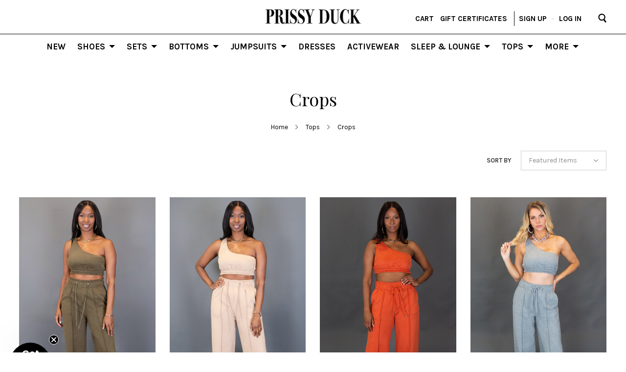

--- FILE ---
content_type: text/html; charset=UTF-8
request_url: https://prissyduck.com/tall/all/tops/crops/
body_size: 41987
content:


<!DOCTYPE html>
<html class="no-js" lang="en">
    <head>
        <title>Tall Women&#x27;s Crop Tops |Tall Women&#x27;s Shirts &amp; Clothing| Prissy Duck</title>
        <link rel="dns-prefetch preconnect" href="https://cdn11.bigcommerce.com/s-4wjdge" crossorigin><link rel="dns-prefetch preconnect" href="https://fonts.googleapis.com/" crossorigin><link rel="dns-prefetch preconnect" href="https://fonts.gstatic.com/" crossorigin>
        <meta name="description" content="Shop tall women&#039;s crop tops at Prissy Duck. Check out or full collection of shirts, blouses, tops, and more.  Shop all of our stylish clothing for tall women today!"><link rel='canonical' href='https://prissyduck.com/tall/all/tops/crops/' /><meta name='platform' content='bigcommerce.stencil' />
        
        

        <link href="https://cdn11.bigcommerce.com/s-4wjdge/product_images/PD_favicon.png" rel="shortcut icon">
        <meta name="viewport" content="width=device-width, initial-scale=1">

        <script>
            document.documentElement.className = document.documentElement.className.replace('no-js', 'js');
        </script>

        <script>
    function browserSupportsAllFeatures() {
        return window.Promise
            && window.fetch
            && window.URL
            && window.URLSearchParams
            && window.WeakMap
            // object-fit support
            && ('objectFit' in document.documentElement.style);
    }

    function loadScript(src) {
        var js = document.createElement('script');
        js.src = src;
        js.onerror = function () {
            console.error('Failed to load polyfill script ' + src);
        };
        document.head.appendChild(js);
    }

    if (!browserSupportsAllFeatures()) {
        loadScript('https://cdn11.bigcommerce.com/s-4wjdge/stencil/7cf59610-d9fa-013c-6b03-12f84776bdeb/e/d69ab7d0-a8e9-013e-bedb-5eab6b180277/dist/theme-bundle.polyfills.js');
    }
</script>
        <script>window.consentManagerTranslations = `{"locale":"en","locales":{"consent_manager.data_collection_warning":"en","consent_manager.accept_all_cookies":"en","consent_manager.gdpr_settings":"en","consent_manager.data_collection_preferences":"en","consent_manager.manage_data_collection_preferences":"en","consent_manager.use_data_by_cookies":"en","consent_manager.data_categories_table":"en","consent_manager.allow":"en","consent_manager.accept":"en","consent_manager.deny":"en","consent_manager.dismiss":"en","consent_manager.reject_all":"en","consent_manager.category":"en","consent_manager.purpose":"en","consent_manager.functional_category":"en","consent_manager.functional_purpose":"en","consent_manager.analytics_category":"en","consent_manager.analytics_purpose":"en","consent_manager.targeting_category":"en","consent_manager.advertising_category":"en","consent_manager.advertising_purpose":"en","consent_manager.essential_category":"en","consent_manager.esential_purpose":"en","consent_manager.yes":"en","consent_manager.no":"en","consent_manager.not_available":"en","consent_manager.cancel":"en","consent_manager.save":"en","consent_manager.back_to_preferences":"en","consent_manager.close_without_changes":"en","consent_manager.unsaved_changes":"en","consent_manager.by_using":"en","consent_manager.agree_on_data_collection":"en","consent_manager.change_preferences":"en","consent_manager.cancel_dialog_title":"en","consent_manager.privacy_policy":"en","consent_manager.allow_category_tracking":"en","consent_manager.disallow_category_tracking":"en"},"translations":{"consent_manager.data_collection_warning":"We use cookies (and other similar technologies) to collect data to improve your shopping experience.","consent_manager.accept_all_cookies":"Accept All Cookies","consent_manager.gdpr_settings":"Settings","consent_manager.data_collection_preferences":"Website Data Collection Preferences","consent_manager.manage_data_collection_preferences":"Manage Website Data Collection Preferences","consent_manager.use_data_by_cookies":" uses data collected by cookies and JavaScript libraries to improve your shopping experience.","consent_manager.data_categories_table":"The table below outlines how we use this data by category. To opt out of a category of data collection, select 'No' and save your preferences.","consent_manager.allow":"Allow","consent_manager.accept":"Accept","consent_manager.deny":"Deny","consent_manager.dismiss":"Dismiss","consent_manager.reject_all":"Reject all","consent_manager.category":"Category","consent_manager.purpose":"Purpose","consent_manager.functional_category":"Functional","consent_manager.functional_purpose":"Enables enhanced functionality, such as videos and live chat. If you do not allow these, then some or all of these functions may not work properly.","consent_manager.analytics_category":"Analytics","consent_manager.analytics_purpose":"Provide statistical information on site usage, e.g., web analytics so we can improve this website over time.","consent_manager.targeting_category":"Targeting","consent_manager.advertising_category":"Advertising","consent_manager.advertising_purpose":"Used to create profiles or personalize content to enhance your shopping experience.","consent_manager.essential_category":"Essential","consent_manager.esential_purpose":"Essential for the site and any requested services to work, but do not perform any additional or secondary function.","consent_manager.yes":"Yes","consent_manager.no":"No","consent_manager.not_available":"N/A","consent_manager.cancel":"Cancel","consent_manager.save":"Save","consent_manager.back_to_preferences":"Back to Preferences","consent_manager.close_without_changes":"You have unsaved changes to your data collection preferences. Are you sure you want to close without saving?","consent_manager.unsaved_changes":"You have unsaved changes","consent_manager.by_using":"By using our website, you're agreeing to our","consent_manager.agree_on_data_collection":"By using our website, you're agreeing to the collection of data as described in our ","consent_manager.change_preferences":"You can change your preferences at any time","consent_manager.cancel_dialog_title":"Are you sure you want to cancel?","consent_manager.privacy_policy":"Privacy Policy","consent_manager.allow_category_tracking":"Allow [CATEGORY_NAME] tracking","consent_manager.disallow_category_tracking":"Disallow [CATEGORY_NAME] tracking"}}`;</script>

        <script>
            window.lazySizesConfig = window.lazySizesConfig || {};
            window.lazySizesConfig.loadMode = 1;
        </script>
        <script async src="https://cdn11.bigcommerce.com/s-4wjdge/stencil/7cf59610-d9fa-013c-6b03-12f84776bdeb/e/d69ab7d0-a8e9-013e-bedb-5eab6b180277/dist/theme-bundle.head_async.js"></script>
        
        <link href="https://fonts.googleapis.com/css?family=Montserrat:700,500,400%7CKarla:400&display=block" rel="stylesheet">
        
        <script async src="https://cdn11.bigcommerce.com/s-4wjdge/stencil/7cf59610-d9fa-013c-6b03-12f84776bdeb/e/d69ab7d0-a8e9-013e-bedb-5eab6b180277/dist/theme-bundle.font.js"></script>
        <link href="https://fonts.googleapis.com/css?family=Montserrat:400%7CKarla:400,700%7CPlayfair+Display:400,700&display=swap" rel="stylesheet">
        <link data-stencil-stylesheet href="https://cdn11.bigcommerce.com/s-4wjdge/stencil/7cf59610-d9fa-013c-6b03-12f84776bdeb/e/d69ab7d0-a8e9-013e-bedb-5eab6b180277/css/theme-338976c0-e4f3-013c-e1a7-0af5cc6525cd.css" rel="stylesheet">
        <link data-stencil-stylesheet href="https://cdn11.bigcommerce.com/s-4wjdge/stencil/7cf59610-d9fa-013c-6b03-12f84776bdeb/e/d69ab7d0-a8e9-013e-bedb-5eab6b180277/css/custom-338976c0-e4f3-013c-e1a7-0af5cc6525cd.css" rel="stylesheet">

        <!-- Start Tracking Code for analytics_facebook -->

<script>
!function(f,b,e,v,n,t,s){if(f.fbq)return;n=f.fbq=function(){n.callMethod?n.callMethod.apply(n,arguments):n.queue.push(arguments)};if(!f._fbq)f._fbq=n;n.push=n;n.loaded=!0;n.version='2.0';n.queue=[];t=b.createElement(e);t.async=!0;t.src=v;s=b.getElementsByTagName(e)[0];s.parentNode.insertBefore(t,s)}(window,document,'script','https://connect.facebook.net/en_US/fbevents.js');

fbq('set', 'autoConfig', 'false', '167092128582161');
fbq('dataProcessingOptions', ['LDU'], 0, 0);
fbq('init', '167092128582161', {"external_id":"55911690-2af1-431a-9759-75530b579766"});
fbq('set', 'agent', 'bigcommerce', '167092128582161');

function trackEvents() {
    var pathName = window.location.pathname;

    fbq('track', 'PageView', {}, "");

    // Search events start -- only fire if the shopper lands on the /search.php page
    if (pathName.indexOf('/search.php') === 0 && getUrlParameter('search_query')) {
        fbq('track', 'Search', {
            content_type: 'product_group',
            content_ids: [],
            search_string: getUrlParameter('search_query')
        });
    }
    // Search events end

    // Wishlist events start -- only fire if the shopper attempts to add an item to their wishlist
    if (pathName.indexOf('/wishlist.php') === 0 && getUrlParameter('added_product_id')) {
        fbq('track', 'AddToWishlist', {
            content_type: 'product_group',
            content_ids: []
        });
    }
    // Wishlist events end

    // Lead events start -- only fire if the shopper subscribes to newsletter
    if (pathName.indexOf('/subscribe.php') === 0 && getUrlParameter('result') === 'success') {
        fbq('track', 'Lead', {});
    }
    // Lead events end

    // Registration events start -- only fire if the shopper registers an account
    if (pathName.indexOf('/login.php') === 0 && getUrlParameter('action') === 'account_created') {
        fbq('track', 'CompleteRegistration', {}, "");
    }
    // Registration events end

    

    function getUrlParameter(name) {
        var cleanName = name.replace(/[\[]/, '\[').replace(/[\]]/, '\]');
        var regex = new RegExp('[\?&]' + cleanName + '=([^&#]*)');
        var results = regex.exec(window.location.search);
        return results === null ? '' : decodeURIComponent(results[1].replace(/\+/g, ' '));
    }
}

if (window.addEventListener) {
    window.addEventListener("load", trackEvents, false)
}
</script>
<noscript><img height="1" width="1" style="display:none" alt="null" src="https://www.facebook.com/tr?id=167092128582161&ev=PageView&noscript=1&a=plbigcommerce1.2&eid="/></noscript>

<!-- End Tracking Code for analytics_facebook -->

<!-- Start Tracking Code for analytics_googleanalytics -->

<meta name="google-site-verification" content="kLbOib10qzmRzmy9GeFmZBuVpfujHXK-qTnVkkQdhIM" />



<meta name="msvalidate.01" content="F5D8DEDCC9D4A5F833B5C36F47042EAE" />

<meta name="google-site-verification" content="D3JAwuB3NI42uf24zAEp3ATutDAkNFqJATrq5s2Lacs" />

<script>
(function(w,e,b,g,a,i,n,s){w['ITCLKOBJ']=a;w[a]=w[a]||function(){(w[a].q=w[a].q||[]).push(arguments)},w[a].l=1*new Date();i=e.createElement(b),n=e.getElementsByTagName(b)[0];i.async=1;i.src=g;n.parentNode.insertBefore(i,n)})(window,document,'script','https://analytics.webgains.io/clk.min.js','ITCLKQ');
ITCLKQ('set', 'internal.api', true);
ITCLKQ('set', 'internal.cookie', true);
ITCLKQ('click');
</script>

<!-- End Tracking Code for analytics_googleanalytics -->

<!-- Start Tracking Code for analytics_googleanalytics4 -->

<script data-cfasync="false" src="https://cdn11.bigcommerce.com/shared/js/google_analytics4_bodl_subscribers-358423becf5d870b8b603a81de597c10f6bc7699.js" integrity="sha256-gtOfJ3Avc1pEE/hx6SKj/96cca7JvfqllWA9FTQJyfI=" crossorigin="anonymous"></script>
<script data-cfasync="false">
  (function () {
    window.dataLayer = window.dataLayer || [];

    function gtag(){
        dataLayer.push(arguments);
    }

    function initGA4(event) {
         function setupGtag() {
            function configureGtag() {
                gtag('js', new Date());
                gtag('set', 'developer_id.dMjk3Nj', true);
                gtag('config', 'G-YW8F8NHF0F');
            }

            var script = document.createElement('script');

            script.src = 'https://www.googletagmanager.com/gtag/js?id=G-YW8F8NHF0F';
            script.async = true;
            script.onload = configureGtag;

            document.head.appendChild(script);
        }

        setupGtag();

        if (typeof subscribeOnBodlEvents === 'function') {
            subscribeOnBodlEvents('G-YW8F8NHF0F', false);
        }

        window.removeEventListener(event.type, initGA4);
    }

    

    var eventName = document.readyState === 'complete' ? 'consentScriptsLoaded' : 'DOMContentLoaded';
    window.addEventListener(eventName, initGA4, false);
  })()
</script>

<!-- End Tracking Code for analytics_googleanalytics4 -->


<script type="text/javascript" src="https://checkout-sdk.bigcommerce.com/v1/loader.js" defer ></script>
<script type="text/javascript">
fbq('track', 'ViewCategory', {"content_ids":["728","727","605","604","603","666","581","501","475","474","654","653","652","649","644","643","600","599","511","510","450"],"content_type":"product_group","content_category":"Crops"});
</script>
<script type="text/javascript">
var BCData = {};
</script>

<!-- TikTok Pixel Code Start: Initialization Script & Page Event -->
<script>
!function (w, d, t) {
  w.TiktokAnalyticsObject=t;var ttq=w[t]=w[t]||[];ttq.methods=["page","track","identify","instances","debug","on","off","once","ready","alias","group","enableCookie","disableCookie"],ttq.setAndDefer=function(t,e){t[e]=function(){t.push([e].concat(Array.prototype.slice.call(arguments,0)))}};for(var i=0;i<ttq.methods.length;i++)ttq.setAndDefer(ttq,ttq.methods[i]);ttq.instance=function(t){for(var e=ttq._i[t]||[],n=0;n<ttq.methods.length;n++)ttq.setAndDefer(e,ttq.methods[n]);return e},ttq.load=function(e,n){var i="https://analytics.tiktok.com/i18n/pixel/events.js";ttq._i=ttq._i||{},ttq._i[e]=[],ttq._i[e]._u=i,ttq._t=ttq._t||{},ttq._t[e]=+new Date,ttq._o=ttq._o||{},ttq._o[e]=n||{},ttq._partner=ttq._partner||"BigCommerce";var o=document.createElement("script");o.type="text/javascript",o.async=!0,o.src=i+"?sdkid="+e+"&lib="+t;var a=document.getElementsByTagName("script")[0];a.parentNode.insertBefore(o,a)};

  ttq.load('CQKR9KBC77U2CBNGUQN0');
  ttq.page();
}(window, document, 'ttq');

if (typeof BODL === 'undefined') {
  // https://developer.bigcommerce.com/theme-objects/breadcrumbs
  
  // https://developer.bigcommerce.com/theme-objects/brand
  
  // https://developer.bigcommerce.com/theme-objects/category
  
  
  // https://developer.bigcommerce.com/theme-objects/product
  
  
  
  
  
  
  
  // https://developer.bigcommerce.com/theme-objects/products
  
  // https://developer.bigcommerce.com/theme-objects/product_results
  
  // https://developer.bigcommerce.com/theme-objects/order
  
  // https://developer.bigcommerce.com/theme-objects/wishlist
  
  // https://developer.bigcommerce.com/theme-objects/wishlist
  
  // https://developer.bigcommerce.com/theme-objects/cart
  // (Fetching selective cart data to prevent additional payment button object html from causing JS parse error)
  
  
  
  // https://developer.bigcommerce.com/theme-objects/customer
  var BODL = JSON.parse("{\"breadcrumbs\":[{\"url\":\"https://prissyduck.com/\",\"name\":\"Home\"},{\"name\":\"Tops\",\"url\":\"https://prissyduck.com/tall/tops/\"},{\"name\":\"Crops\",\"url\":\"https://prissyduck.com/tall/all/tops/crops/\"}],\"categoryProducts\":[{\"id\":728,\"sku\":\"LW00031-5\",\"name\":\"City Vibes One Shoulder Top - Olive\",\"url\":\"https://prissyduck.com/tall/city-vibes-one-shoulder-top-olive/\",\"brand\":null,\"availability\":\"\",\"summary\":\"Take the guess work out of which shirt to wear with your City Vibes Sweatsuit. The City Vibes One Shoulder Top is the perfect match! But you're getting so much more, because it also pairs perfectly with your other sweats too. Do you already have the...\",\"image\":{\"data\":\"https://cdn11.bigcommerce.com/s-4wjdge/images/stencil/{:size}/products/728/4148/DSC00570__12053.1743991560.jpg?c=2\",\"alt\":\"https://player.vimeo.com/progressive_redirect/playback/1073062363/rendition/1080p/file.mp4?loc=external&signature=640fb302f8d5199e6ef1637e341de1d953c5455d7191bc43eb2a5fe60e6942a7\"},\"qty_in_cart\":0,\"pre_order\":false,\"has_options\":true,\"show_cart_action\":true,\"stock_level\":null,\"low_stock_level\":null,\"weight\":{\"formatted\":\"0.00 LBS\",\"value\":0},\"demo\":false,\"date_added\":\"8th Feb 2025\",\"add_to_wishlist_url\":\"/wishlist.php?action=add&product_id=728\",\"custom_fields\":[{\"id\":1111,\"name\":\"Gender\",\"value\":\"Female\"},{\"id\":1112,\"name\":\"Age\",\"value\":\"Adult\"},{\"id\":1113,\"name\":\"Color\",\"value\":\"Olive Green\"},{\"id\":1119,\"name\":\"Video Image\",\"value\":\"https://cdn11.bigcommerce.com/s-4wjdge/products/728/images/4150/DSC00583__50387.1739082226.450.800.jpg?c=2\"}],\"images\":[{\"data\":\"https://cdn11.bigcommerce.com/s-4wjdge/images/stencil/{:size}/products/728/4148/DSC00570__12053.1743991560.jpg?c=2\",\"alt\":\"https://player.vimeo.com/progressive_redirect/playback/1073062363/rendition/1080p/file.mp4?loc=external&signature=640fb302f8d5199e6ef1637e341de1d953c5455d7191bc43eb2a5fe60e6942a7\"},{\"data\":\"https://cdn11.bigcommerce.com/s-4wjdge/images/stencil/{:size}/products/728/4150/DSC00583__50387.1739082226.jpg?c=2\",\"alt\":\"City Vibes One Shoulder Top - Olive\"},{\"data\":\"https://cdn11.bigcommerce.com/s-4wjdge/images/stencil/{:size}/products/728/4151/DSC00511__81711.1739082442.jpg?c=2\",\"alt\":\"City Vibes One Shoulder Top - Olive\"},{\"data\":\"https://cdn11.bigcommerce.com/s-4wjdge/images/stencil/{:size}/products/728/4152/DSC00525__96509.1739082442.jpg?c=2\",\"alt\":\"City Vibes One Shoulder Top - Olive\"},{\"data\":\"https://cdn11.bigcommerce.com/s-4wjdge/images/stencil/{:size}/products/728/4149/DSC00615__13172.1739082441.jpg?c=2\",\"alt\":\"City Vibes One Shoulder Top - Olive\"}],\"rating\":null,\"num_reviews\":null,\"price\":{\"without_tax\":{\"formatted\":\"$15.00\",\"value\":15,\"currency\":\"USD\"},\"tax_label\":\"Tax\"},\"category\":[\"Tops\",\"Tops/Crops\",\"Tops/All Tops\",\"Sleep & Lounge\",\"Sleep & Lounge/Activewear\",\"Sleep & Lounge/All Sleep & Lounge\",\"Sleep & Lounge/Sweatpants & Sweatshirts\",\"Sleep & Lounge/Loungewear\",\"Tops/Sweatshirts & Jackets\",\"Sets\",\"Sets/Pant Sets\",\"Sets/Sweat Sets\",\"Sets/Lounge Sets\",\"Sets/All Sets\"]},{\"id\":727,\"sku\":\"LW00031-4\",\"name\":\"City Vibes One Shoulder Top - Tan\",\"url\":\"https://prissyduck.com/tall/city-vibes-one-shoulder-top-tan/\",\"brand\":null,\"availability\":\"\",\"summary\":\"Take the guess work out of which shirt to wear with your City Vibes Sweatsuit. The City Vibes One Shoulder Top is the perfect match! But you're getting so much more, because it also pairs perfectly with your other sweats too. Do you already have the...\",\"image\":{\"data\":\"https://cdn11.bigcommerce.com/s-4wjdge/images/stencil/{:size}/products/727/4131/DSC00453__10938.1743117184.jpg?c=2\",\"alt\":\"https://player.vimeo.com/progressive_redirect/playback/1070151125/rendition/1080p/file.mp4?loc=external&signature=a250d95f1710f9cd03baf012011f6342fbc5ede09ee2ba51235f9d7feab75277\"},\"qty_in_cart\":0,\"pre_order\":false,\"has_options\":true,\"show_cart_action\":true,\"stock_level\":null,\"low_stock_level\":null,\"weight\":{\"formatted\":\"0.00 LBS\",\"value\":0},\"demo\":false,\"date_added\":\"8th Feb 2025\",\"add_to_wishlist_url\":\"/wishlist.php?action=add&product_id=727\",\"custom_fields\":[{\"id\":1108,\"name\":\"Gender\",\"value\":\"Female\"},{\"id\":1109,\"name\":\"Age\",\"value\":\"Adult\"},{\"id\":1110,\"name\":\"Color\",\"value\":\"Tan/Brown/Beige\"},{\"id\":1116,\"name\":\"Video Image\",\"value\":\"https://cdn11.bigcommerce.com/s-4wjdge/products/727/images/4131/DSC00453__10938.1739081335.450.800.jpg?c=2\"}],\"images\":[{\"data\":\"https://cdn11.bigcommerce.com/s-4wjdge/images/stencil/{:size}/products/727/4131/DSC00453__10938.1743117184.jpg?c=2\",\"alt\":\"https://player.vimeo.com/progressive_redirect/playback/1070151125/rendition/1080p/file.mp4?loc=external&signature=a250d95f1710f9cd03baf012011f6342fbc5ede09ee2ba51235f9d7feab75277\"},{\"data\":\"https://cdn11.bigcommerce.com/s-4wjdge/images/stencil/{:size}/products/727/4132/DSC00501__32247.1739081335.jpg?c=2\",\"alt\":\"City Vibes One Shoulder Top - Tan\"},{\"data\":\"https://cdn11.bigcommerce.com/s-4wjdge/images/stencil/{:size}/products/727/4128/DSC00423__94267.1739081335.jpg?c=2\",\"alt\":\"City Vibes One Shoulder Top - Tan\"},{\"data\":\"https://cdn11.bigcommerce.com/s-4wjdge/images/stencil/{:size}/products/727/4130/DSC00457__06514.1739081335.jpg?c=2\",\"alt\":\"City Vibes One Shoulder Top - Tan\"},{\"data\":\"https://cdn11.bigcommerce.com/s-4wjdge/images/stencil/{:size}/products/727/4129/DSC00476__34813.1739081335.jpg?c=2\",\"alt\":\"City Vibes One Shoulder Top - Tan\"}],\"rating\":null,\"num_reviews\":null,\"price\":{\"without_tax\":{\"formatted\":\"$15.00\",\"value\":15,\"currency\":\"USD\"},\"tax_label\":\"Tax\"},\"category\":[\"Tops\",\"Tops/Crops\",\"Tops/All Tops\",\"Sleep & Lounge\",\"Sleep & Lounge/Activewear\",\"Sleep & Lounge/All Sleep & Lounge\",\"Sleep & Lounge/Sweatpants & Sweatshirts\",\"Sleep & Lounge/Loungewear\",\"Tops/Sweatshirts & Jackets\",\"Sets\",\"Sets/Pant Sets\",\"Sets/Sweat Sets\",\"Sets/Lounge Sets\",\"Sets/All Sets\"]},{\"id\":605,\"sku\":\"LW00031-3\",\"name\":\"City Vibes One Shoulder Top - Burnt Orange\",\"url\":\"https://prissyduck.com/tall/city-vibes-one-shoulder-top-orange/\",\"brand\":null,\"availability\":\"\",\"summary\":\"Take the guess work out of which shirt to wear with you City Vibes Sweatsuit. The City Vibes One Shoulder Top is the perfect match! But you're getting so much more, because it also pairs perfectly with your other sweats too. Do you already have the...\",\"image\":{\"data\":\"https://cdn11.bigcommerce.com/s-4wjdge/images/stencil/{:size}/products/605/3312/City_Vibes_Sweatpants_Burnt_Orange_2__97562.1713888911.jpg?c=2\",\"alt\":\"https://player.vimeo.com/progressive_redirect/playback/938054797/rendition/1080p/file.mp4?loc=external&signature=fd6fbdb5d37a5c0a8781a9e92b72e5e4b5b9a448f76fd34f59a5fc0e6d24a916\"},\"qty_in_cart\":0,\"pre_order\":false,\"has_options\":true,\"show_cart_action\":true,\"stock_level\":null,\"low_stock_level\":null,\"weight\":{\"formatted\":\"0.00 LBS\",\"value\":0},\"demo\":false,\"date_added\":\"12th Mar 2023\",\"add_to_wishlist_url\":\"/wishlist.php?action=add&product_id=605\",\"custom_fields\":[{\"id\":678,\"name\":\"Video Image\",\"value\":\"https://cdn11.bigcommerce.com/s-4wjdge/products/605/images/3310/City_Vibes_Sweatpants_Burnt_Orange_5__08387.1678916327.450.800.jpg?c=2\"},{\"id\":679,\"name\":\"Gender\",\"value\":\"Female\"},{\"id\":680,\"name\":\"Age\",\"value\":\"Adult\"},{\"id\":681,\"name\":\"Color\",\"value\":\"Burnt Orange\"}],\"images\":[{\"data\":\"https://cdn11.bigcommerce.com/s-4wjdge/images/stencil/{:size}/products/605/3312/City_Vibes_Sweatpants_Burnt_Orange_2__97562.1713888911.jpg?c=2\",\"alt\":\"https://player.vimeo.com/progressive_redirect/playback/938054797/rendition/1080p/file.mp4?loc=external&signature=fd6fbdb5d37a5c0a8781a9e92b72e5e4b5b9a448f76fd34f59a5fc0e6d24a916\"},{\"data\":\"https://cdn11.bigcommerce.com/s-4wjdge/images/stencil/{:size}/products/605/3315/City_Vibes_Sweatpants_Burnt_Orange__76230.1678916327.jpg?c=2\",\"alt\":\"City Vibes One Shoulder Top - Burnt Orange\"},{\"data\":\"https://cdn11.bigcommerce.com/s-4wjdge/images/stencil/{:size}/products/605/3314/City_Vibes_Sweatpants_Burnt_Orange_3__07203.1678916327.jpg?c=2\",\"alt\":\"City Vibes One Shoulder Top - Burnt Orange\"},{\"data\":\"https://cdn11.bigcommerce.com/s-4wjdge/images/stencil/{:size}/products/605/3313/City_Vibes_Sweatpants_Burnt_Orange_4__76764.1678916327.jpg?c=2\",\"alt\":\"City Vibes One Shoulder Top - Burnt Orange\"},{\"data\":\"https://cdn11.bigcommerce.com/s-4wjdge/images/stencil/{:size}/products/605/3310/City_Vibes_Sweatpants_Burnt_Orange_5__08387.1678916327.jpg?c=2\",\"alt\":\"City Vibes One Shoulder Top - Burnt Orange\"}],\"rating\":null,\"num_reviews\":null,\"price\":{\"without_tax\":{\"formatted\":\"$15.00\",\"value\":15,\"currency\":\"USD\"},\"tax_label\":\"Tax\"},\"category\":[\"Tops\",\"Tops/Crops\",\"Tops/All Tops\",\"Sleep & Lounge\",\"Sleep & Lounge/Activewear\",\"Sleep & Lounge/All Sleep & Lounge\",\"Sleep & Lounge/Sweatpants & Sweatshirts\",\"Sleep & Lounge/Loungewear\",\"Tops/Sweatshirts & Jackets\",\"Sets\",\"Sets/Pant Sets\",\"Sets/Sweat Sets\",\"Sets/Lounge Sets\",\"Sets/All Sets\"]},{\"id\":604,\"sku\":\"LW00031-2\",\"name\":\"City Vibes One Shoulder Top - Gray\",\"url\":\"https://prissyduck.com/tall/city-vibes-one-shoulder-top-gray/\",\"brand\":null,\"availability\":\"\",\"summary\":\"Take the guess work out of which shirt to wear with your City Vibes Sweatsuit. The City Vibes One Shoulder Top is the perfect match! But you're getting so much more, because it also pairs perfectly with your other sweats too. Do you already have the...\",\"image\":{\"data\":\"https://cdn11.bigcommerce.com/s-4wjdge/images/stencil/{:size}/products/604/3317/City_Vibes_Sweatpants_Gray__22911.1714015334.jpg?c=2\",\"alt\":\"https://player.vimeo.com/progressive_redirect/playback/938900183/rendition/1080p/file.mp4?loc=external&signature=388ccea695cb1679cd21417661bb91182a6b018cb749919aba490cbd488d02ea\"},\"qty_in_cart\":0,\"pre_order\":false,\"has_options\":true,\"show_cart_action\":true,\"stock_level\":null,\"low_stock_level\":null,\"weight\":{\"formatted\":\"0.00 LBS\",\"value\":0},\"demo\":false,\"date_added\":\"12th Mar 2023\",\"add_to_wishlist_url\":\"/wishlist.php?action=add&product_id=604\",\"custom_fields\":[{\"id\":674,\"name\":\"Video Image\",\"value\":\"https://cdn11.bigcommerce.com/s-4wjdge/products/604/images/3316/City_Vibes_Sweatpants_Gray_2__58190.1678650604.450.800.jpg?c=2\"},{\"id\":675,\"name\":\"Gender\",\"value\":\"Female\"},{\"id\":676,\"name\":\"Age\",\"value\":\"Adult\"},{\"id\":677,\"name\":\"Color\",\"value\":\"Gray\"}],\"images\":[{\"data\":\"https://cdn11.bigcommerce.com/s-4wjdge/images/stencil/{:size}/products/604/3317/City_Vibes_Sweatpants_Gray__22911.1714015334.jpg?c=2\",\"alt\":\"https://player.vimeo.com/progressive_redirect/playback/938900183/rendition/1080p/file.mp4?loc=external&signature=388ccea695cb1679cd21417661bb91182a6b018cb749919aba490cbd488d02ea\"},{\"data\":\"https://cdn11.bigcommerce.com/s-4wjdge/images/stencil/{:size}/products/604/3316/City_Vibes_Sweatpants_Gray_2__58190.1678650604.jpg?c=2\",\"alt\":\"City Vibes One Shoulder Top - Gray\"},{\"data\":\"https://cdn11.bigcommerce.com/s-4wjdge/images/stencil/{:size}/products/604/3318/City_Vibes_Sweatpants_Gray_3__55591.1678650604.jpg?c=2\",\"alt\":\"City Vibes One Shoulder Top - Gray\"},{\"data\":\"https://cdn11.bigcommerce.com/s-4wjdge/images/stencil/{:size}/products/604/3319/City_Vibes_Sweatpants_Gray_4__86337.1678650605.jpg?c=2\",\"alt\":\"City Vibes One Shoulder Top - Gray\"}],\"rating\":null,\"num_reviews\":null,\"price\":{\"without_tax\":{\"formatted\":\"$15.00\",\"value\":15,\"currency\":\"USD\"},\"tax_label\":\"Tax\"},\"category\":[\"Tops\",\"Tops/Crops\",\"Tops/All Tops\",\"Sleep & Lounge\",\"Sleep & Lounge/Activewear\",\"Sleep & Lounge/All Sleep & Lounge\",\"Sleep & Lounge/Sweatpants & Sweatshirts\",\"Sleep & Lounge/Loungewear\",\"Tops/Sweatshirts & Jackets\",\"Sets\",\"Sets/Pant Sets\",\"Sets/Sweat Sets\",\"Sets/Lounge Sets\",\"Sets/All Sets\"]},{\"id\":603,\"sku\":\"LW00031\",\"name\":\"City Vibes One Shoulder Top - Black\",\"url\":\"https://prissyduck.com/tall/city-vibes-one-shoulder-top-black/\",\"brand\":null,\"availability\":\"\",\"summary\":\"Take the guess work out of which shirt to wear with you City Vibes Sweatsuit. The City Vibes One Shoulder Top is the perfect match! But you're getting so much more, because it also pairs perfectly with your other sweats too. Do you already have the...\",\"image\":{\"data\":\"https://cdn11.bigcommerce.com/s-4wjdge/images/stencil/{:size}/products/603/3295/City_Vibes_Sweatpants_Black__79269.1713847052.jpg?c=2\",\"alt\":\"https://player.vimeo.com/progressive_redirect/playback/938048697/rendition/1080p/file.mp4?loc=external&signature=815c6f9e9f408e7c8105ef1a100c283a48619056c14e278925c4d9b6952d1bad\"},\"qty_in_cart\":0,\"pre_order\":false,\"has_options\":true,\"show_cart_action\":true,\"stock_level\":null,\"low_stock_level\":null,\"weight\":{\"formatted\":\"0.00 LBS\",\"value\":0},\"demo\":false,\"date_added\":\"12th Mar 2023\",\"add_to_wishlist_url\":\"/wishlist.php?action=add&product_id=603\",\"custom_fields\":[{\"id\":670,\"name\":\"Video Image\",\"value\":\"https://cdn11.bigcommerce.com/s-4wjdge/products/603/images/3296/City_Vibes_Sweatpants_Black_2__90394.1678601840.450.800.jpg?c=2\"},{\"id\":671,\"name\":\"Gender\",\"value\":\"Female\"},{\"id\":672,\"name\":\"Age\",\"value\":\"Adult\"},{\"id\":673,\"name\":\"Color\",\"value\":\"Black\"}],\"images\":[{\"data\":\"https://cdn11.bigcommerce.com/s-4wjdge/images/stencil/{:size}/products/603/3295/City_Vibes_Sweatpants_Black__79269.1713847052.jpg?c=2\",\"alt\":\"https://player.vimeo.com/progressive_redirect/playback/938048697/rendition/1080p/file.mp4?loc=external&signature=815c6f9e9f408e7c8105ef1a100c283a48619056c14e278925c4d9b6952d1bad\"},{\"data\":\"https://cdn11.bigcommerce.com/s-4wjdge/images/stencil/{:size}/products/603/3297/City_Vibes_Sweatpants_Black_3__44824.1678601847.jpg?c=2\",\"alt\":\"City Vibes One Shoulder Top - Black\"},{\"data\":\"https://cdn11.bigcommerce.com/s-4wjdge/images/stencil/{:size}/products/603/3296/City_Vibes_Sweatpants_Black_2__90394.1678601840.jpg?c=2\",\"alt\":\"City Vibes One Shoulder Top - Black\"},{\"data\":\"https://cdn11.bigcommerce.com/s-4wjdge/images/stencil/{:size}/products/603/3298/City_Vibes_Sweatpants_Black_4__42269.1678601840.jpg?c=2\",\"alt\":\"City Vibes One Shoulder Top - Black\"},{\"data\":\"https://cdn11.bigcommerce.com/s-4wjdge/images/stencil/{:size}/products/603/3299/City_Vibes_Sweatpants_Black_5__07138.1678601840.jpg?c=2\",\"alt\":\"City Vibes One Shoulder Top - Black\"}],\"rating\":null,\"num_reviews\":null,\"price\":{\"without_tax\":{\"formatted\":\"$15.00\",\"value\":15,\"currency\":\"USD\"},\"tax_label\":\"Tax\"},\"category\":[\"Tops\",\"Tops/Crops\",\"Tops/All Tops\",\"Sleep & Lounge\",\"Sleep & Lounge/Activewear\",\"Sleep & Lounge/All Sleep & Lounge\",\"Sleep & Lounge/Sweatpants & Sweatshirts\",\"Sleep & Lounge/Loungewear\",\"Tops/Sweatshirts & Jackets\",\"Sets\",\"Sets/Pant Sets\",\"Sets/Sweat Sets\",\"Sets/Lounge Sets\",\"Sets/All Sets\"]},{\"id\":666,\"sku\":\"TP00030-5\",\"name\":\"Geneva Top - Gray\",\"url\":\"https://prissyduck.com/tall/geneva-top-gray/\",\"brand\":null,\"availability\":\"\",\"summary\":\"Size Chart Who knew one little shirt could do so much?! It's like if the shirt you never knew you needed, but it goes with literally everything! Grab one for yourself and see all of the different looks you can create with this cute crop top today!...\",\"image\":{\"data\":\"https://cdn11.bigcommerce.com/s-4wjdge/images/stencil/{:size}/products/666/3817/Geneva_Top_and_Pant_Gray_4__70133.1707624244.jpg?c=2\",\"alt\":\"Geneva Top - Gray\"},\"qty_in_cart\":0,\"pre_order\":false,\"has_options\":true,\"show_cart_action\":true,\"stock_level\":null,\"low_stock_level\":null,\"weight\":{\"formatted\":\"0.00 LBS\",\"value\":0},\"demo\":false,\"date_added\":\"10th Feb 2024\",\"add_to_wishlist_url\":\"/wishlist.php?action=add&product_id=666\",\"custom_fields\":[{\"id\":893,\"name\":\"Gender\",\"value\":\"Female\"},{\"id\":894,\"name\":\"Age\",\"value\":\"Adult\"},{\"id\":895,\"name\":\"Color\",\"value\":\"Gray\"}],\"images\":[{\"data\":\"https://cdn11.bigcommerce.com/s-4wjdge/images/stencil/{:size}/products/666/3817/Geneva_Top_and_Pant_Gray_4__70133.1707624244.jpg?c=2\",\"alt\":\"Geneva Top - Gray\"},{\"data\":\"https://cdn11.bigcommerce.com/s-4wjdge/images/stencil/{:size}/products/666/3819/Geneva_Top_and_Pant_Gray__34709.1707624248.jpg?c=2\",\"alt\":\"Geneva Top - Gray\"},{\"data\":\"https://cdn11.bigcommerce.com/s-4wjdge/images/stencil/{:size}/products/666/3818/Geneva_Top_and_Pant_Gray_3__31156.1707624250.jpg?c=2\",\"alt\":\"Geneva Top - Gray\"},{\"data\":\"https://cdn11.bigcommerce.com/s-4wjdge/images/stencil/{:size}/products/666/3816/Geneva_Top_and_Pant_Gray_5__66857.1707624230.jpg?c=2\",\"alt\":\"Geneva Top - Gray\"}],\"rating\":null,\"num_reviews\":null,\"price\":{\"without_tax\":{\"formatted\":\"$12.00\",\"value\":12,\"currency\":\"USD\"},\"tax_label\":\"Tax\"},\"category\":[\"Tops\",\"Tops/Crops\",\"Tops/All Tops\",\"Sleep & Lounge\",\"Sleep & Lounge/All Sleep & Lounge\",\"Sleep & Lounge/Loungewear\",\"Sleep & Lounge/Geneva Sets\",\"Sets\",\"Sets/Pant Sets\",\"Sets/Lounge Sets\",\"Sets/All Sets\"]},{\"id\":581,\"sku\":\"TP00030-4\",\"name\":\"Geneva Top - Red\",\"url\":\"https://prissyduck.com/tall/geneva-top-red/\",\"brand\":null,\"availability\":\"\",\"summary\":\"Size Chart Who knew one little shirt could do so much?! It's like if the shirt you never knew you needed, but it goes with literally everything! Grab one for yourself and see all of the different looks you can create with this cute crop top today!...\",\"image\":{\"data\":\"https://cdn11.bigcommerce.com/s-4wjdge/images/stencil/{:size}/products/581/3135/Geneva_Top_and_Pant_Red_2__31278.1714340206.jpg?c=2\",\"alt\":\"https://player.vimeo.com/progressive_redirect/playback/940454023/rendition/1080p/file.mp4?loc=external&signature=e9fefeed403120aef2b5615e9bc08719f7d811c64e02ffc7d72bfbcce7a9caf2\"},\"qty_in_cart\":0,\"pre_order\":false,\"has_options\":true,\"show_cart_action\":true,\"stock_level\":null,\"low_stock_level\":null,\"weight\":{\"formatted\":\"0.00 LBS\",\"value\":0},\"demo\":false,\"date_added\":\"23rd Nov 2022\",\"add_to_wishlist_url\":\"/wishlist.php?action=add&product_id=581\",\"custom_fields\":[{\"id\":590,\"name\":\"Video Image\",\"value\":\"https://cdn11.bigcommerce.com/s-4wjdge/products/581/images/3137/Geneva_Top_and_Pant_Red__43249.1669230126.450.800.jpg?c=2\"},{\"id\":591,\"name\":\"Gender\",\"value\":\"Female\"},{\"id\":592,\"name\":\"Age\",\"value\":\"Adult\"},{\"id\":593,\"name\":\"Color\",\"value\":\"Red\"}],\"images\":[{\"data\":\"https://cdn11.bigcommerce.com/s-4wjdge/images/stencil/{:size}/products/581/3135/Geneva_Top_and_Pant_Red_2__31278.1714340206.jpg?c=2\",\"alt\":\"https://player.vimeo.com/progressive_redirect/playback/940454023/rendition/1080p/file.mp4?loc=external&signature=e9fefeed403120aef2b5615e9bc08719f7d811c64e02ffc7d72bfbcce7a9caf2\"},{\"data\":\"https://cdn11.bigcommerce.com/s-4wjdge/images/stencil/{:size}/products/581/3136/Geneva_Top_and_Pant_Red_3__57864.1669230125.jpg?c=2\",\"alt\":\"Geneva Top - Red\"},{\"data\":\"https://cdn11.bigcommerce.com/s-4wjdge/images/stencil/{:size}/products/581/3137/Geneva_Top_and_Pant_Red__43249.1669230126.jpg?c=2\",\"alt\":\"Geneva Top - Red\"},{\"data\":\"https://cdn11.bigcommerce.com/s-4wjdge/images/stencil/{:size}/products/581/3134/Geneva_Top_and_Pant_Red_4__04672.1669230099.jpg?c=2\",\"alt\":\"Geneva Top - Red\"}],\"rating\":null,\"num_reviews\":null,\"price\":{\"without_tax\":{\"formatted\":\"$12.00\",\"value\":12,\"currency\":\"USD\"},\"tax_label\":\"Tax\"},\"category\":[\"Tops\",\"Tops/Crops\",\"Tops/All Tops\",\"Sleep & Lounge\",\"Sleep & Lounge/All Sleep & Lounge\",\"Sleep & Lounge/Loungewear\",\"Sleep & Lounge/Geneva Sets\",\"Sets\",\"Sets/Pant Sets\",\"Sets/Lounge Sets\",\"Sets/All Sets\"]},{\"id\":501,\"sku\":\"TP00030\",\"name\":\"Geneva Top - Olive\",\"url\":\"https://prissyduck.com/tall/geneva-top-olive/\",\"brand\":null,\"availability\":\"\",\"summary\":\"Size Chart Who knew one little shirt could do so much?! It's like if the shirt you never knew you needed, but it goes with literally everything! Grab one for yourself and see all of the different looks you can create with this cute crop top today!...\",\"image\":{\"data\":\"https://cdn11.bigcommerce.com/s-4wjdge/images/stencil/{:size}/products/501/2608/Geneva_Top_and_Pant_Olive_5__83451.1714340711.jpg?c=2\",\"alt\":\"https://player.vimeo.com/progressive_redirect/playback/940455475/rendition/1080p/file.mp4?loc=external&signature=c1b3ff72a54109fd9799f1b2a7f3da9d2c227b3a88dbb977e5ed44083d240524\"},\"qty_in_cart\":0,\"pre_order\":false,\"has_options\":true,\"show_cart_action\":true,\"stock_level\":null,\"low_stock_level\":null,\"weight\":{\"formatted\":\"0.00 LBS\",\"value\":0},\"demo\":false,\"date_added\":\"30th Oct 2021\",\"add_to_wishlist_url\":\"/wishlist.php?action=add&product_id=501\",\"custom_fields\":[{\"id\":343,\"name\":\"Video Image\",\"value\":\"https://cdn11.bigcommerce.com/s-4wjdge/products/501/images/2609/Geneva_Top_and_Pant_Olive_2__41026.1669229939.450.800.jpg?c=2\"},{\"id\":344,\"name\":\"Gender\",\"value\":\"Female\"},{\"id\":345,\"name\":\"Age\",\"value\":\"Adult\"},{\"id\":346,\"name\":\"Color\",\"value\":\"Olive Green\"}],\"images\":[{\"data\":\"https://cdn11.bigcommerce.com/s-4wjdge/images/stencil/{:size}/products/501/2608/Geneva_Top_and_Pant_Olive_5__83451.1714340711.jpg?c=2\",\"alt\":\"https://player.vimeo.com/progressive_redirect/playback/940455475/rendition/1080p/file.mp4?loc=external&signature=c1b3ff72a54109fd9799f1b2a7f3da9d2c227b3a88dbb977e5ed44083d240524\"},{\"data\":\"https://cdn11.bigcommerce.com/s-4wjdge/images/stencil/{:size}/products/501/2609/Geneva_Top_and_Pant_Olive_2__41026.1669229939.jpg?c=2\",\"alt\":\"Geneva Top - Olive\"},{\"data\":\"https://cdn11.bigcommerce.com/s-4wjdge/images/stencil/{:size}/products/501/2610/Geneva_Top_and_Pant_Olive_3__00754.1669229939.jpg?c=2\",\"alt\":\"Geneva Top - Olive\"},{\"data\":\"https://cdn11.bigcommerce.com/s-4wjdge/images/stencil/{:size}/products/501/2611/Geneve_Duster_Olive_4__47905.1669229939.jpg?c=2\",\"alt\":\"Geneva Top - Olive\"},{\"data\":\"https://cdn11.bigcommerce.com/s-4wjdge/images/stencil/{:size}/products/501/2612/Geneve_Duster_Olive_6__35175.1669229939.jpg?c=2\",\"alt\":\"Geneva Top - Olive\"}],\"rating\":null,\"num_reviews\":null,\"price\":{\"without_tax\":{\"formatted\":\"$12.00\",\"value\":12,\"currency\":\"USD\"},\"tax_label\":\"Tax\"},\"category\":[\"Tops\",\"Tops/Crops\",\"Tops/All Tops\",\"Sleep & Lounge\",\"Sleep & Lounge/All Sleep & Lounge\",\"Sleep & Lounge/Loungewear\",\"Sleep & Lounge/Geneva Sets\",\"Sets\",\"Sets/Pant Sets\",\"Sets/Lounge Sets\",\"Sets/All Sets\"]},{\"id\":475,\"sku\":\"TP00028-2\",\"name\":\"Geneva Top - Black\",\"url\":\"https://prissyduck.com/tall/geneva-top-black/\",\"brand\":null,\"availability\":\"\",\"summary\":\"Size Chart Who knew one little shirt could do so much?! It's like if the shirt you never knew you needed, but it goes with literally everything! Grab one for yourself and see all of the different looks you can create with this cute crop top today! Click...\",\"image\":{\"data\":\"https://cdn11.bigcommerce.com/s-4wjdge/images/stencil/{:size}/products/475/2406/Geneva_Top_and_Pant_Black_3__32333.1674883678.jpg?c=2\",\"alt\":\"Geneva Top - Black\"},\"qty_in_cart\":0,\"pre_order\":false,\"has_options\":true,\"show_cart_action\":true,\"stock_level\":null,\"low_stock_level\":null,\"weight\":{\"formatted\":\"0.00 LBS\",\"value\":0},\"demo\":false,\"date_added\":\"5th Feb 2021\",\"add_to_wishlist_url\":\"/wishlist.php?action=add&product_id=475\",\"custom_fields\":[{\"id\":281,\"name\":\"Gender\",\"value\":\"Female\"},{\"id\":282,\"name\":\"Age\",\"value\":\"Adult\"},{\"id\":283,\"name\":\"Color\",\"value\":\"Black\"}],\"images\":[{\"data\":\"https://cdn11.bigcommerce.com/s-4wjdge/images/stencil/{:size}/products/475/2406/Geneva_Top_and_Pant_Black_3__32333.1674883678.jpg?c=2\",\"alt\":\"Geneva Top - Black\"},{\"data\":\"https://cdn11.bigcommerce.com/s-4wjdge/images/stencil/{:size}/products/475/2407/Geneva_Top_and_Pant_Black_2__04227.1674883677.jpg?c=2\",\"alt\":\"Geneva Top - Black\"},{\"data\":\"https://cdn11.bigcommerce.com/s-4wjdge/images/stencil/{:size}/products/475/2404/Geneva_Top_and_Pant_Black_Plus__74509.1674883677.jpg?c=2\",\"alt\":\"Geneva Top - Black\"},{\"data\":\"https://cdn11.bigcommerce.com/s-4wjdge/images/stencil/{:size}/products/475/2405/Geneva_Top_and_Pant_Black_Plus_2__99584.1674883677.jpg?c=2\",\"alt\":\"Geneva Top - Black\"},{\"data\":\"https://cdn11.bigcommerce.com/s-4wjdge/images/stencil/{:size}/products/475/2408/Geneva_Duster_Black_2__89456.1674883677.jpg?c=2\",\"alt\":\"Geneva Top - Black\"}],\"rating\":null,\"num_reviews\":null,\"price\":{\"without_tax\":{\"formatted\":\"$12.00\",\"value\":12,\"currency\":\"USD\"},\"tax_label\":\"Tax\"},\"category\":[\"Tops\",\"Tops/Crops\",\"Tops/All Tops\",\"Sleep & Lounge\",\"Sleep & Lounge/All Sleep & Lounge\",\"Sleep & Lounge/Loungewear\",\"Sleep & Lounge/Geneva Sets\",\"Sets\",\"Sets/Pant Sets\",\"Sets/Lounge Sets\",\"Sets/All Sets\"]},{\"id\":474,\"sku\":\"TP00028\",\"name\":\"Geneva Top - White\",\"url\":\"https://prissyduck.com/tall/geneva-top-white/\",\"brand\":null,\"availability\":\"\",\"summary\":\"Size Chart Who knew one little shirt could do so much?! It's like it's the shirt you never knew you needed, but it goes with literally everything! Grab one for yourself and see all of the different looks you can create with this cute crop top today!...\",\"image\":{\"data\":\"https://cdn11.bigcommerce.com/s-4wjdge/images/stencil/{:size}/products/474/2390/Geneva_Top_and_Pant_White__20457.1714066884.jpg?c=2\",\"alt\":\"https://player.vimeo.com/progressive_redirect/playback/938904506/rendition/1080p/file.mp4?loc=external&signature=6865dc1fba89ee11d068c917d474e977bcdee17d50e886430c3781aa0a424891\"},\"qty_in_cart\":0,\"pre_order\":false,\"has_options\":true,\"show_cart_action\":true,\"stock_level\":3,\"low_stock_level\":10,\"weight\":{\"formatted\":\"0.00 LBS\",\"value\":0},\"demo\":false,\"date_added\":\"5th Feb 2021\",\"add_to_wishlist_url\":\"/wishlist.php?action=add&product_id=474\",\"custom_fields\":[{\"id\":277,\"name\":\"Video Image\",\"value\":\"https://cdn11.bigcommerce.com/s-4wjdge/products/474/images/2390/Geneva_Top_and_Pant_White__20457.1612540372.450.800.jpg?c=2\"},{\"id\":278,\"name\":\"Gender\",\"value\":\"Female\"},{\"id\":279,\"name\":\"Age\",\"value\":\"Adult\"},{\"id\":280,\"name\":\"Color\",\"value\":\"White\"}],\"images\":[{\"data\":\"https://cdn11.bigcommerce.com/s-4wjdge/images/stencil/{:size}/products/474/2390/Geneva_Top_and_Pant_White__20457.1714066884.jpg?c=2\",\"alt\":\"https://player.vimeo.com/progressive_redirect/playback/938904506/rendition/1080p/file.mp4?loc=external&signature=6865dc1fba89ee11d068c917d474e977bcdee17d50e886430c3781aa0a424891\"},{\"data\":\"https://cdn11.bigcommerce.com/s-4wjdge/images/stencil/{:size}/products/474/2388/Geneva_Top_and_Pant_White_6__70105.1612540180.jpg?c=2\",\"alt\":\"Geneva Top - White\"},{\"data\":\"https://cdn11.bigcommerce.com/s-4wjdge/images/stencil/{:size}/products/474/2393/Geneva_Duster_White__97869.1612540370.jpg?c=2\",\"alt\":\"Geneva Top - White\"},{\"data\":\"https://cdn11.bigcommerce.com/s-4wjdge/images/stencil/{:size}/products/474/2392/Geneva_Duster_White_2__33192.1612540319.jpg?c=2\",\"alt\":\"Geneva Top - White\"},{\"data\":\"https://cdn11.bigcommerce.com/s-4wjdge/images/stencil/{:size}/products/474/2396/Grind_Mode_Active_Set_Teal_5__35329.1612540494.jpg?c=2\",\"alt\":\"Geneva Top - White\"}],\"rating\":null,\"num_reviews\":null,\"price\":{\"without_tax\":{\"formatted\":\"$12.00\",\"value\":12,\"currency\":\"USD\"},\"tax_label\":\"Tax\"},\"category\":[\"Tops\",\"Tops/Crops\",\"Tops/All Tops\",\"Sleep & Lounge\",\"Sleep & Lounge/All Sleep & Lounge\",\"Sleep & Lounge/Loungewear\",\"Sleep & Lounge/Geneva Sets\",\"Sets\",\"Sets/Pant Sets\",\"Sets/Lounge Sets\",\"Sets/All Sets\"]},{\"id\":654,\"sku\":\"TP00042-3\",\"name\":\"Weekend Leisure Top - Tan\",\"url\":\"https://prissyduck.com/tall/weekend-leisure-top-tan/\",\"brand\":null,\"availability\":\"\",\"summary\":\"From running errands, grabbing lunch, or shopping, the Weekend Leisure Top is a quick &amp; easy choice that offers comfort and style while out and about. Pair it with jeans, leggings, or the matching Weekend Leisure Pants and you're ready to tackle the...\",\"image\":{\"data\":\"https://cdn11.bigcommerce.com/s-4wjdge/images/stencil/{:size}/products/654/3746/IMG_1284__94671.1702273220.jpg?c=2\",\"alt\":\"Weekend Leisure Top - Tan\"},\"qty_in_cart\":0,\"pre_order\":false,\"has_options\":true,\"show_cart_action\":true,\"stock_level\":1,\"low_stock_level\":12,\"weight\":{\"formatted\":\"0.00 LBS\",\"value\":0},\"demo\":false,\"date_added\":\"3rd Dec 2023\",\"add_to_wishlist_url\":\"/wishlist.php?action=add&product_id=654\",\"custom_fields\":[{\"id\":855,\"name\":\"Gender\",\"value\":\"Female\"},{\"id\":856,\"name\":\"Age\",\"value\":\"Adult\"},{\"id\":857,\"name\":\"Color\",\"value\":\"Tan/Beige\"}],\"images\":[{\"data\":\"https://cdn11.bigcommerce.com/s-4wjdge/images/stencil/{:size}/products/654/3746/IMG_1284__94671.1702273220.jpg?c=2\",\"alt\":\"Weekend Leisure Top - Tan\"},{\"data\":\"https://cdn11.bigcommerce.com/s-4wjdge/images/stencil/{:size}/products/654/3745/IMG_1268__01463.1702273222.jpg?c=2\",\"alt\":\"Weekend Leisure Top - Tan\"},{\"data\":\"https://cdn11.bigcommerce.com/s-4wjdge/images/stencil/{:size}/products/654/3749/IMG_1285__66909.1702273227.jpg?c=2\",\"alt\":\"Weekend Leisure Top - Tan\"},{\"data\":\"https://cdn11.bigcommerce.com/s-4wjdge/images/stencil/{:size}/products/654/3744/IMG_1281__60026.1702273198.jpg?c=2\",\"alt\":\"Weekend Leisure Top - Tan\"},{\"data\":\"https://cdn11.bigcommerce.com/s-4wjdge/images/stencil/{:size}/products/654/3747/IMG_1269__29973.1702273198.jpg?c=2\",\"alt\":\"Weekend Leisure Top - Tan\"}],\"rating\":null,\"num_reviews\":null,\"price\":{\"without_tax\":{\"formatted\":\"$49.00\",\"value\":49,\"currency\":\"USD\"},\"tax_label\":\"Tax\"},\"category\":[\"Tops\",\"Tops/Crops\",\"Tops/All Tops\",\"Sleep & Lounge\",\"Sleep & Lounge/All Sleep & Lounge\",\"Sleep & Lounge/Sweatpants & Sweatshirts\",\"Sleep & Lounge/Loungewear\",\"Tops/Sweatshirts & Jackets\",\"Sets\",\"Sets/Sweat Sets\",\"Sets/Lounge Sets\",\"Sets/All Sets\",\"Sweats Sale\"]},{\"id\":653,\"sku\":\"TP00042-2\",\"name\":\"Weekend Leisure Top - Mauve\",\"url\":\"https://prissyduck.com/tall/weekend-leisure-top-mauve/\",\"brand\":null,\"availability\":\"\",\"summary\":\"From running errands, grabbing lunch, or shopping, the Weekend Leisure Top is a quick &amp; easy choice that offers comfort and style while out and about. Pair it with jeans, leggings, or the matching Weekend Leisure Pants and you're ready to tackle the...\",\"image\":{\"data\":\"https://cdn11.bigcommerce.com/s-4wjdge/images/stencil/{:size}/products/653/3736/IMG_1246__67970.1702272991.jpg?c=2\",\"alt\":\"Weekend Leisure Top - Mauve\"},\"qty_in_cart\":0,\"pre_order\":false,\"has_options\":true,\"show_cart_action\":true,\"stock_level\":2,\"low_stock_level\":12,\"weight\":{\"formatted\":\"0.00 LBS\",\"value\":0},\"demo\":false,\"date_added\":\"3rd Dec 2023\",\"add_to_wishlist_url\":\"/wishlist.php?action=add&product_id=653\",\"custom_fields\":[{\"id\":852,\"name\":\"Gender\",\"value\":\"Female\"},{\"id\":853,\"name\":\"Age\",\"value\":\"Adult\"},{\"id\":854,\"name\":\"Color\",\"value\":\"Pink/Mauve\"}],\"images\":[{\"data\":\"https://cdn11.bigcommerce.com/s-4wjdge/images/stencil/{:size}/products/653/3736/IMG_1246__67970.1702272991.jpg?c=2\",\"alt\":\"Weekend Leisure Top - Mauve\"},{\"data\":\"https://cdn11.bigcommerce.com/s-4wjdge/images/stencil/{:size}/products/653/3731/IMG_1245__18369.1702272999.jpg?c=2\",\"alt\":\"Weekend Leisure Top - Mauve\"},{\"data\":\"https://cdn11.bigcommerce.com/s-4wjdge/images/stencil/{:size}/products/653/3732/IMG_1251__32253.1702273001.jpg?c=2\",\"alt\":\"Weekend Leisure Top - Mauve\"},{\"data\":\"https://cdn11.bigcommerce.com/s-4wjdge/images/stencil/{:size}/products/653/3734/IMG_1255__26835.1702272653.jpg?c=2\",\"alt\":\"Weekend Leisure Top - Mauve\"},{\"data\":\"https://cdn11.bigcommerce.com/s-4wjdge/images/stencil/{:size}/products/653/3730/IMG_1223__83708.1702272645.jpg?c=2\",\"alt\":\"Weekend Leisure Top - Mauve\"}],\"rating\":null,\"num_reviews\":null,\"price\":{\"without_tax\":{\"formatted\":\"$49.00\",\"value\":49,\"currency\":\"USD\"},\"tax_label\":\"Tax\"},\"category\":[\"Tops\",\"Tops/Crops\",\"Tops/All Tops\",\"Sleep & Lounge\",\"Sleep & Lounge/All Sleep & Lounge\",\"Sleep & Lounge/Sweatpants & Sweatshirts\",\"Sleep & Lounge/Loungewear\",\"Tops/Sweatshirts & Jackets\",\"Sets\",\"Sets/Sweat Sets\",\"Sets/Lounge Sets\",\"Sets/All Sets\",\"Sweats Sale\"]},{\"id\":652,\"sku\":\"TP00042\",\"name\":\"Weekend Leisure Top - Black\",\"url\":\"https://prissyduck.com/tall/weekend-leisure-top-black/\",\"brand\":null,\"availability\":\"\",\"summary\":\"From running errands, grabbing lunch, or shopping, the Weekend Leisure Top is a quick &amp; easy choice that offers comfort and style while out and about. Pair it with jeans, leggings, or the matching Weekend Leisure Pants and you're ready to tackle the...\",\"image\":{\"data\":\"https://cdn11.bigcommerce.com/s-4wjdge/images/stencil/{:size}/products/652/3722/IMG_1172__42423.1713932105.jpg?c=2\",\"alt\":\"https://player.vimeo.com/progressive_redirect/playback/938462535/rendition/1080p/file.mp4?loc=external&signature=78449bf00987a27da4304ec7f4dfeb5a86f38aff65d847df1d654c962b0f154f\"},\"qty_in_cart\":0,\"pre_order\":false,\"has_options\":true,\"show_cart_action\":true,\"stock_level\":null,\"low_stock_level\":null,\"weight\":{\"formatted\":\"0.00 LBS\",\"value\":0},\"demo\":false,\"date_added\":\"3rd Dec 2023\",\"add_to_wishlist_url\":\"/wishlist.php?action=add&product_id=652\",\"custom_fields\":[{\"id\":848,\"name\":\"Video Image\",\"value\":\"https://cdn11.bigcommerce.com/s-4wjdge/products/652/images/3723/IMG_1168__45485.1702272333.450.800.jpg?c=2\"},{\"id\":849,\"name\":\"Gender\",\"value\":\"Female\"},{\"id\":850,\"name\":\"Age\",\"value\":\"Adult\"},{\"id\":851,\"name\":\"Color\",\"value\":\"Black\"}],\"images\":[{\"data\":\"https://cdn11.bigcommerce.com/s-4wjdge/images/stencil/{:size}/products/652/3722/IMG_1172__42423.1713932105.jpg?c=2\",\"alt\":\"https://player.vimeo.com/progressive_redirect/playback/938462535/rendition/1080p/file.mp4?loc=external&signature=78449bf00987a27da4304ec7f4dfeb5a86f38aff65d847df1d654c962b0f154f\"},{\"data\":\"https://cdn11.bigcommerce.com/s-4wjdge/images/stencil/{:size}/products/652/3721/IMG_1164__80010.1702272332.jpg?c=2\",\"alt\":\"Weekend Leisure Top - Black\"},{\"data\":\"https://cdn11.bigcommerce.com/s-4wjdge/images/stencil/{:size}/products/652/3723/IMG_1168__45485.1702272333.jpg?c=2\",\"alt\":\"Weekend Leisure Top - Black\"},{\"data\":\"https://cdn11.bigcommerce.com/s-4wjdge/images/stencil/{:size}/products/652/3724/IMG_1138__44715.1702272333.jpg?c=2\",\"alt\":\"Weekend Leisure Top - Black\"}],\"rating\":null,\"num_reviews\":null,\"price\":{\"without_tax\":{\"formatted\":\"$49.00\",\"value\":49,\"currency\":\"USD\"},\"tax_label\":\"Tax\"},\"category\":[\"Tops\",\"Tops/Crops\",\"Tops/All Tops\",\"Sleep & Lounge\",\"Sleep & Lounge/All Sleep & Lounge\",\"Sleep & Lounge/Sweatpants & Sweatshirts\",\"Sleep & Lounge/Loungewear\",\"Tops/Sweatshirts & Jackets\",\"Sets\",\"Sets/Sweat Sets\",\"Sets/Lounge Sets\",\"Sets/All Sets\",\"Sweats Sale\"]},{\"id\":649,\"sku\":\"TP00040-3\",\"name\":\"Lumena Glitter Bralette - Pink\",\"url\":\"https://prissyduck.com/tall/lumena-glitter-bralette-pink/\",\"brand\":null,\"availability\":\"\",\"summary\":\"Grab this cute little bralette to complete your head to toe glitter look. It gives you the option of wearing the Supernova Blazer open or closed which allows for multiple ways to wear and style your outfit. &nbsp; Back clasp closure Elastic bottom band...\",\"image\":{\"data\":\"https://cdn11.bigcommerce.com/s-4wjdge/images/stencil/{:size}/products/649/3709/IMG_1065__36927.1713940030.jpg?c=2\",\"alt\":\"https://player.vimeo.com/progressive_redirect/playback/938480653/rendition/1080p/file.mp4?loc=external&signature=b869041f046d82205b8de98d36b8577ed2f0e209089c50b41f0c9b57b4872477\"},\"qty_in_cart\":0,\"pre_order\":false,\"has_options\":true,\"show_cart_action\":true,\"stock_level\":null,\"low_stock_level\":null,\"weight\":{\"formatted\":\"0.00 LBS\",\"value\":0},\"demo\":false,\"date_added\":\"2nd Dec 2023\",\"add_to_wishlist_url\":\"/wishlist.php?action=add&product_id=649\",\"custom_fields\":[{\"id\":838,\"name\":\"Video Image\",\"value\":\"https://cdn11.bigcommerce.com/s-4wjdge/products/649/images/3709/IMG_1065__36927.1702250779.450.800.jpg?c=2\"},{\"id\":839,\"name\":\"Gender\",\"value\":\"Female\"},{\"id\":840,\"name\":\"Age\",\"value\":\"Adult\"},{\"id\":841,\"name\":\"Color\",\"value\":\"Pink\"}],\"images\":[{\"data\":\"https://cdn11.bigcommerce.com/s-4wjdge/images/stencil/{:size}/products/649/3709/IMG_1065__36927.1713940030.jpg?c=2\",\"alt\":\"https://player.vimeo.com/progressive_redirect/playback/938480653/rendition/1080p/file.mp4?loc=external&signature=b869041f046d82205b8de98d36b8577ed2f0e209089c50b41f0c9b57b4872477\"},{\"data\":\"https://cdn11.bigcommerce.com/s-4wjdge/images/stencil/{:size}/products/649/3708/IMG_1082__63980.1702250774.jpg?c=2\",\"alt\":\"Lumena Glitter Bralette - Pink\"}],\"rating\":null,\"num_reviews\":null,\"price\":{\"without_tax\":{\"formatted\":\"$29.00\",\"value\":29,\"currency\":\"USD\"},\"tax_label\":\"Tax\"},\"category\":[\"Tops\",\"Tops/Crops\",\"Tops/All Tops\",\"Bottoms/Sets\",\"Sets\",\"Sets/Pant Sets\",\"Sets/All Sets\",\"Sets/Galaxy Collection\"]},{\"id\":644,\"sku\":\"TP00040-2\",\"name\":\"Lumena Glitter Bralette - Black\",\"url\":\"https://prissyduck.com/tall/lumena-glitter-bralette-black/\",\"brand\":null,\"availability\":\"\",\"summary\":\"Type a description for this product here...\",\"image\":{\"data\":\"https://cdn11.bigcommerce.com/s-4wjdge/images/stencil/{:size}/products/644/3676/IMG_0983__58836.1713939667.jpg?c=2\",\"alt\":\"https://player.vimeo.com/progressive_redirect/playback/938477989/rendition/1080p/file.mp4?loc=external&signature=8264746b53b14cad38eb601cc082b71d774a2347f69ec8b410b00c5e1e667e38\"},\"qty_in_cart\":0,\"pre_order\":false,\"has_options\":true,\"show_cart_action\":true,\"stock_level\":null,\"low_stock_level\":null,\"weight\":{\"formatted\":\"0.00 LBS\",\"value\":0},\"demo\":false,\"date_added\":\"2nd Dec 2023\",\"add_to_wishlist_url\":\"/wishlist.php?action=add&product_id=644\",\"custom_fields\":[{\"id\":822,\"name\":\"Video Image\",\"value\":\"https://cdn11.bigcommerce.com/s-4wjdge/products/644/images/3678/IMG_0990__88909.1702250186.450.800.jpg?c=2\"},{\"id\":823,\"name\":\"Gender\",\"value\":\"Female\"},{\"id\":824,\"name\":\"Age\",\"value\":\"Adult\"},{\"id\":825,\"name\":\"Color\",\"value\":\"Black\"}],\"images\":[{\"data\":\"https://cdn11.bigcommerce.com/s-4wjdge/images/stencil/{:size}/products/644/3676/IMG_0983__58836.1713939667.jpg?c=2\",\"alt\":\"https://player.vimeo.com/progressive_redirect/playback/938477989/rendition/1080p/file.mp4?loc=external&signature=8264746b53b14cad38eb601cc082b71d774a2347f69ec8b410b00c5e1e667e38\"},{\"data\":\"https://cdn11.bigcommerce.com/s-4wjdge/images/stencil/{:size}/products/644/3678/IMG_0990__88909.1702250186.jpg?c=2\",\"alt\":\"Lumena Glitter Bralette - Black\"},{\"data\":\"https://cdn11.bigcommerce.com/s-4wjdge/images/stencil/{:size}/products/644/3677/IMG_0971__18857.1702250183.jpg?c=2\",\"alt\":\"Lumena Glitter Bralette - Black\"}],\"rating\":null,\"num_reviews\":null,\"price\":{\"without_tax\":{\"formatted\":\"$29.00\",\"value\":29,\"currency\":\"USD\"},\"tax_label\":\"Tax\"},\"category\":[\"Tops\",\"Tops/Crops\",\"Tops/All Tops\",\"Bottoms/Sets\",\"Sets\",\"Sets/Pant Sets\",\"Sets/All Sets\",\"Sets/Galaxy Collection\"]},{\"id\":643,\"sku\":\"TP00040\",\"name\":\"Lumena Glitter Bralette - Silver\",\"url\":\"https://prissyduck.com/tall/lumena-glitter-bralette-silver/\",\"brand\":null,\"availability\":\"\",\"summary\":\"Type a description for this product here...\",\"image\":{\"data\":\"https://cdn11.bigcommerce.com/s-4wjdge/images/stencil/{:size}/products/643/3697/IMG_0886__21065.1713939189.jpg?c=2\",\"alt\":\"https://player.vimeo.com/progressive_redirect/playback/938474882/rendition/1080p/file.mp4?loc=external&signature=3d96f4a453ff749abe74893ad1cad3ed09572f91eae443c561f4c8a73a70e402\"},\"qty_in_cart\":0,\"pre_order\":false,\"has_options\":true,\"show_cart_action\":true,\"stock_level\":null,\"low_stock_level\":null,\"weight\":{\"formatted\":\"0.00 LBS\",\"value\":0},\"demo\":false,\"date_added\":\"2nd Dec 2023\",\"add_to_wishlist_url\":\"/wishlist.php?action=add&product_id=643\",\"custom_fields\":[{\"id\":818,\"name\":\"Video Image\",\"value\":\"https://cdn11.bigcommerce.com/s-4wjdge/products/643/images/3695/IMG_0890__19304.1702250547.450.800.jpg?c=2\"},{\"id\":819,\"name\":\"Gender\",\"value\":\"Female\"},{\"id\":820,\"name\":\"Age\",\"value\":\"Adult\"},{\"id\":821,\"name\":\"Color\",\"value\":\"Silver\"}],\"images\":[{\"data\":\"https://cdn11.bigcommerce.com/s-4wjdge/images/stencil/{:size}/products/643/3697/IMG_0886__21065.1713939189.jpg?c=2\",\"alt\":\"https://player.vimeo.com/progressive_redirect/playback/938474882/rendition/1080p/file.mp4?loc=external&signature=3d96f4a453ff749abe74893ad1cad3ed09572f91eae443c561f4c8a73a70e402\"},{\"data\":\"https://cdn11.bigcommerce.com/s-4wjdge/images/stencil/{:size}/products/643/3693/IMG_0906__09510.1702250536.jpg?c=2\",\"alt\":\"Lumena Glitter Bralette - Silver\"},{\"data\":\"https://cdn11.bigcommerce.com/s-4wjdge/images/stencil/{:size}/products/643/3695/IMG_0890__19304.1702250547.jpg?c=2\",\"alt\":\"Lumena Glitter Bralette - Silver\"},{\"data\":\"https://cdn11.bigcommerce.com/s-4wjdge/images/stencil/{:size}/products/643/3696/IMG_0893__54921.1702250550.jpg?c=2\",\"alt\":\"Lumena Glitter Bralette - Silver\"},{\"data\":\"https://cdn11.bigcommerce.com/s-4wjdge/images/stencil/{:size}/products/643/3694/IMG_0921__14060.1702250536.jpg?c=2\",\"alt\":\"Lumena Glitter Bralette - Silver\"}],\"rating\":null,\"num_reviews\":null,\"price\":{\"without_tax\":{\"formatted\":\"$29.00\",\"value\":29,\"currency\":\"USD\"},\"tax_label\":\"Tax\"},\"category\":[\"Tops\",\"Tops/Crops\",\"Tops/All Tops\",\"Bottoms/Sets\",\"Sets\",\"Sets/Pant Sets\",\"Sets/All Sets\",\"Holiday\",\"Sets/Galaxy Collection\"]},{\"id\":600,\"sku\":\"LW00028-2\",\"name\":\"On the Go Hoodie - Black\",\"url\":\"https://prissyduck.com/tall/on-the-go-sweat-jacket-black/\",\"brand\":null,\"availability\":\"\",\"summary\":\"You need a cute on-the-go-sweatsuit to throw on when it's time to leave the house. You'll absolutely love the flattering look and cut of this hoodie. Pair it with our On the Go Sweatpants to complete the look! Click here to shop the On the Go Sweatpants...\",\"image\":{\"data\":\"https://cdn11.bigcommerce.com/s-4wjdge/images/stencil/{:size}/products/600/3269/On_the_Go_Sweatsuit_Black_4__92672.1682636922.jpg?c=2\",\"alt\":\"On the Go Hoodie - Black\"},\"qty_in_cart\":0,\"pre_order\":false,\"has_options\":true,\"show_cart_action\":true,\"stock_level\":null,\"low_stock_level\":null,\"weight\":{\"formatted\":\"0.00 LBS\",\"value\":0},\"demo\":false,\"date_added\":\"11th Mar 2023\",\"add_to_wishlist_url\":\"/wishlist.php?action=add&product_id=600\",\"custom_fields\":[{\"id\":661,\"name\":\"Gender\",\"value\":\"Female\"},{\"id\":662,\"name\":\"Age\",\"value\":\"Adult\"},{\"id\":663,\"name\":\"Color\",\"value\":\"Black\"}],\"images\":[{\"data\":\"https://cdn11.bigcommerce.com/s-4wjdge/images/stencil/{:size}/products/600/3269/On_the_Go_Sweatsuit_Black_4__92672.1682636922.jpg?c=2\",\"alt\":\"On the Go Hoodie - Black\"},{\"data\":\"https://cdn11.bigcommerce.com/s-4wjdge/images/stencil/{:size}/products/600/3273/On_the_Go_Sweatsuit_Black_5__64065.1682636922.jpg?c=2\",\"alt\":\"On the Go Hoodie - Black\"},{\"data\":\"https://cdn11.bigcommerce.com/s-4wjdge/images/stencil/{:size}/products/600/3268/On_the_Go_Sweatsuit_Black_2__18749.1682636922.jpg?c=2\",\"alt\":\"On the Go Hoodie - Black\"},{\"data\":\"https://cdn11.bigcommerce.com/s-4wjdge/images/stencil/{:size}/products/600/3271/On_the_Go_Sweatsuit_Black__27415.1682636922.jpg?c=2\",\"alt\":\"On the Go Hoodie - Black\"},{\"data\":\"https://cdn11.bigcommerce.com/s-4wjdge/images/stencil/{:size}/products/600/3270/On_the_Go_Sweatsuit_Black_3__22499.1682636922.jpg?c=2\",\"alt\":\"On the Go Hoodie - Black\"}],\"rating\":null,\"num_reviews\":null,\"price\":{\"without_tax\":{\"formatted\":\"$59.00\",\"value\":59,\"currency\":\"USD\"},\"tax_label\":\"Tax\"},\"category\":[\"Tops\",\"Tops/Crops\",\"Tops/All Tops\",\"Sleep & Lounge\",\"Sleep & Lounge/All Sleep & Lounge\",\"Sleep & Lounge/Sweatpants & Sweatshirts\",\"Sleep & Lounge/Loungewear\",\"Tops/Sweatshirts & Jackets\",\"Sets\",\"Sets/Sweat Sets\",\"Sets/Lounge Sets\",\"Sets/All Sets\",\"Sweats Sale\"]},{\"id\":599,\"sku\":\"LW00028\",\"name\":\"On the Go Hoodie - Gray\",\"url\":\"https://prissyduck.com/tall/on-the-go-sweat-jacket-gray/\",\"brand\":null,\"availability\":\"\",\"summary\":\"You need a cute on-the-go-sweatsuit to throw on when it's time to leave the house. You'll absolutely love the flattering look and cut of this hoodie. Pair it with our On the Go Sweatpants to complete the look! Click here to shop the On the Go Sweatpants...\",\"image\":{\"data\":\"https://cdn11.bigcommerce.com/s-4wjdge/images/stencil/{:size}/products/599/3261/On_the_Go_Sweatsuit_Gray__06341.1682636964.jpg?c=2\",\"alt\":\"On the Go Hoodie - Gray\"},\"qty_in_cart\":0,\"pre_order\":false,\"has_options\":true,\"show_cart_action\":true,\"stock_level\":1,\"low_stock_level\":12,\"weight\":{\"formatted\":\"0.00 LBS\",\"value\":0},\"demo\":false,\"date_added\":\"11th Mar 2023\",\"add_to_wishlist_url\":\"/wishlist.php?action=add&product_id=599\",\"custom_fields\":[{\"id\":658,\"name\":\"Gender\",\"value\":\"Female\"},{\"id\":659,\"name\":\"Age\",\"value\":\"Adult\"},{\"id\":660,\"name\":\"Color\",\"value\":\"Gray\"}],\"images\":[{\"data\":\"https://cdn11.bigcommerce.com/s-4wjdge/images/stencil/{:size}/products/599/3261/On_the_Go_Sweatsuit_Gray__06341.1682636964.jpg?c=2\",\"alt\":\"On the Go Hoodie - Gray\"},{\"data\":\"https://cdn11.bigcommerce.com/s-4wjdge/images/stencil/{:size}/products/599/3256/On_the_Go_Sweatsuit_Gray_2__41214.1682636964.jpg?c=2\",\"alt\":\"On the Go Hoodie - Gray\"},{\"data\":\"https://cdn11.bigcommerce.com/s-4wjdge/images/stencil/{:size}/products/599/3260/On_the_Go_Sweatsuit_Gray_5__08357.1682636964.jpg?c=2\",\"alt\":\"On the Go Hoodie - Gray\"},{\"data\":\"https://cdn11.bigcommerce.com/s-4wjdge/images/stencil/{:size}/products/599/3259/On_the_Go_Sweatsuit_Gray_3__08770.1682636964.jpg?c=2\",\"alt\":\"On the Go Hoodie - Gray\"},{\"data\":\"https://cdn11.bigcommerce.com/s-4wjdge/images/stencil/{:size}/products/599/3255/On_the_Go_Sweatsuit_Gray_7__91930.1682636964.jpg?c=2\",\"alt\":\"On the Go Hoodie - Gray\"}],\"rating\":null,\"num_reviews\":null,\"price\":{\"without_tax\":{\"formatted\":\"$59.00\",\"value\":59,\"currency\":\"USD\"},\"tax_label\":\"Tax\"},\"category\":[\"Tops\",\"Tops/Crops\",\"Tops/All Tops\",\"Sleep & Lounge\",\"Sleep & Lounge/All Sleep & Lounge\",\"Sleep & Lounge/Sweatpants & Sweatshirts\",\"Sleep & Lounge/Loungewear\",\"Tops/Sweatshirts & Jackets\",\"Sets\",\"Sets/Sweat Sets\",\"Sets/Lounge Sets\",\"Sets/All Sets\",\"Sweats Sale\"]},{\"id\":511,\"sku\":\"TP00032-2\",\"name\":\"Mock Neck Crop Top - Red\",\"url\":\"https://prissyduck.com/tall/mock-neck-crop-top-red/\",\"brand\":null,\"availability\":\"\",\"summary\":\"Size chart Simple crop tops that offer maximum styling options is what we love! This top definitely lives up to that. Get cute and comfy in this top while lounging around in sweats or leggings. Or dress it up with our Distressin' Me Out Jeans or Ava...\",\"image\":{\"data\":\"https://cdn11.bigcommerce.com/s-4wjdge/images/stencil/{:size}/products/511/2708/Mock_Neck_Crop_Top_Red__62912.1714443909.jpg?c=2\",\"alt\":\"https://player.vimeo.com/progressive_redirect/playback/940609669/rendition/1080p/file.mp4?loc=external&signature=98068708e1e1a284068db9574e6133f67f768febcc6b22e676384e07dfdfae2c\"},\"qty_in_cart\":0,\"pre_order\":false,\"has_options\":true,\"show_cart_action\":true,\"stock_level\":null,\"low_stock_level\":null,\"weight\":{\"formatted\":\"0.00 LBS\",\"value\":0},\"demo\":false,\"date_added\":\"31st Oct 2021\",\"add_to_wishlist_url\":\"/wishlist.php?action=add&product_id=511\",\"custom_fields\":[{\"id\":380,\"name\":\"Video Image\",\"value\":\"https://cdn11.bigcommerce.com/s-4wjdge/products/511/images/2709/Mock_Neck_Crop_Top_Red_4__52122.1687465017.450.800.jpg?c=2\"},{\"id\":381,\"name\":\"Gender\",\"value\":\"Female\"},{\"id\":382,\"name\":\"Age\",\"value\":\"Adult\"},{\"id\":383,\"name\":\"Color\",\"value\":\"Red\"}],\"images\":[{\"data\":\"https://cdn11.bigcommerce.com/s-4wjdge/images/stencil/{:size}/products/511/2708/Mock_Neck_Crop_Top_Red__62912.1714443909.jpg?c=2\",\"alt\":\"https://player.vimeo.com/progressive_redirect/playback/940609669/rendition/1080p/file.mp4?loc=external&signature=98068708e1e1a284068db9574e6133f67f768febcc6b22e676384e07dfdfae2c\"},{\"data\":\"https://cdn11.bigcommerce.com/s-4wjdge/images/stencil/{:size}/products/511/2707/Mock_Neck_Crop_Top_Red_2__98096.1687465017.jpg?c=2\",\"alt\":\"Mock Neck Crop Top - Red\"},{\"data\":\"https://cdn11.bigcommerce.com/s-4wjdge/images/stencil/{:size}/products/511/2709/Mock_Neck_Crop_Top_Red_4__52122.1687465017.jpg?c=2\",\"alt\":\"Mock Neck Crop Top - Red\"},{\"data\":\"https://cdn11.bigcommerce.com/s-4wjdge/images/stencil/{:size}/products/511/2706/Mock_Neck_Crop_Top_Red_3__03934.1687465017.jpg?c=2\",\"alt\":\"Mock Neck Crop Top - Red\"}],\"rating\":null,\"num_reviews\":null,\"price\":{\"without_tax\":{\"formatted\":\"$29.00\",\"value\":29,\"currency\":\"USD\"},\"tax_label\":\"Tax\"},\"category\":[\"Tops\",\"Tops/Crops\",\"Tops/All Tops\",\"Sleep & Lounge\",\"Sleep & Lounge/All Sleep & Lounge\",\"Sleep & Lounge/Loungewear\",\"Holiday\"]},{\"id\":510,\"sku\":\"TP00032\",\"name\":\"Mock Neck Crop Top - Black\",\"url\":\"https://prissyduck.com/tall/mock-neck-crop-top-black/\",\"brand\":null,\"availability\":\"\",\"summary\":\"Size chart Simple crop tops that offer maximum styling options is what we love! This top definitely lives up to that. Get cute and comfy in this top while lounging around in sweats or leggings. Or dress it up with our Distressin' Me Out Jeans or Ava...\",\"image\":{\"data\":\"https://cdn11.bigcommerce.com/s-4wjdge/images/stencil/{:size}/products/510/2689/Mock_Neck_Crop_Top_Black__67472.1687465378.jpg?c=2\",\"alt\":\"Mock Neck Crop Top - Black\"},\"qty_in_cart\":0,\"pre_order\":false,\"has_options\":true,\"show_cart_action\":true,\"stock_level\":10,\"low_stock_level\":10,\"weight\":{\"formatted\":\"0.00 LBS\",\"value\":0},\"demo\":false,\"date_added\":\"31st Oct 2021\",\"add_to_wishlist_url\":\"/wishlist.php?action=add&product_id=510\",\"custom_fields\":[{\"id\":377,\"name\":\"Gender\",\"value\":\"Female\"},{\"id\":378,\"name\":\"Age\",\"value\":\"Adult\"},{\"id\":379,\"name\":\"Color\",\"value\":\"Black\"}],\"images\":[{\"data\":\"https://cdn11.bigcommerce.com/s-4wjdge/images/stencil/{:size}/products/510/2689/Mock_Neck_Crop_Top_Black__67472.1687465378.jpg?c=2\",\"alt\":\"Mock Neck Crop Top - Black\"},{\"data\":\"https://cdn11.bigcommerce.com/s-4wjdge/images/stencil/{:size}/products/510/2686/Mock_Neck_Crop_Top_Black_2__90244.1687465378.jpg?c=2\",\"alt\":\"Mock Neck Crop Top - Black\"},{\"data\":\"https://cdn11.bigcommerce.com/s-4wjdge/images/stencil/{:size}/products/510/2688/Mock_Neck_Crop_Top_Black_4__45461.1687465378.jpg?c=2\",\"alt\":\"Mock Neck Crop Top - Black\"},{\"data\":\"https://cdn11.bigcommerce.com/s-4wjdge/images/stencil/{:size}/products/510/2690/Mock_Neck_Crop_Top_Black_5__58900.1687465378.jpg?c=2\",\"alt\":\"Mock Neck Crop Top - Black\"},{\"data\":\"https://cdn11.bigcommerce.com/s-4wjdge/images/stencil/{:size}/products/510/2687/Mock_Neck_Crop_Top_Black_3__19417.1687465378.jpg?c=2\",\"alt\":\"Mock Neck Crop Top - Black\"}],\"rating\":null,\"num_reviews\":null,\"price\":{\"without_tax\":{\"formatted\":\"$29.00\",\"value\":29,\"currency\":\"USD\"},\"tax_label\":\"Tax\"},\"category\":[\"Tops\",\"Tops/Crops\",\"Tops/All Tops\",\"Sleep & Lounge\",\"Sleep & Lounge/All Sleep & Lounge\",\"Sleep & Lounge/Loungewear\",\"Holiday\"]},{\"id\":450,\"sku\":\"AW00002T\",\"name\":\"Work It Out Active Top - Black (Final Sale)\",\"url\":\"https://prissyduck.com/tall/work-it-out-active-top-black/\",\"brand\":null,\"availability\":\"\",\"summary\":\"Size Chart Let the gym slay begin! The Work It Out Active Top is the best way to get your gym crush's attention. If you've been waiting for some cute gym wear, this is it. Check out the matching Work It Out Leggings here. Not working out today? Lucky for...\",\"image\":{\"data\":\"https://cdn11.bigcommerce.com/s-4wjdge/images/stencil/{:size}/products/450/2271/Work_It_Out_Set_Black_4__62637.1612370464.jpg?c=2\",\"alt\":\"Work It Out Active Top - Black (Final Sale)\"},\"qty_in_cart\":0,\"pre_order\":false,\"has_options\":true,\"show_cart_action\":true,\"stock_level\":3,\"low_stock_level\":8,\"weight\":{\"formatted\":\"0.00 LBS\",\"value\":0},\"demo\":false,\"date_added\":\"1st Nov 2020\",\"add_to_wishlist_url\":\"/wishlist.php?action=add&product_id=450\",\"custom_fields\":null,\"images\":[{\"data\":\"https://cdn11.bigcommerce.com/s-4wjdge/images/stencil/{:size}/products/450/2271/Work_It_Out_Set_Black_4__62637.1612370464.jpg?c=2\",\"alt\":\"Work It Out Active Top - Black (Final Sale)\"},{\"data\":\"https://cdn11.bigcommerce.com/s-4wjdge/images/stencil/{:size}/products/450/2269/Work_It_Out_Set_Black_3__44625.1612370670.jpg?c=2\",\"alt\":\"Work It Out Active Top - Black (Final Sale)\"},{\"data\":\"https://cdn11.bigcommerce.com/s-4wjdge/images/stencil/{:size}/products/450/2273/Work_It_Out_Set_Black_7__14515.1612370673.jpg?c=2\",\"alt\":\"Work It Out Active Top - Black (Final Sale)\"},{\"data\":\"https://cdn11.bigcommerce.com/s-4wjdge/images/stencil/{:size}/products/450/2266/Work_It_Out_Set_Black_2__21496.1612370180.jpg?c=2\",\"alt\":\"Work It Out Active Top - Black (Final Sale)\"},{\"data\":\"https://cdn11.bigcommerce.com/s-4wjdge/images/stencil/{:size}/products/450/2268/Work_It_Out_Set_Black_6__10374.1612370686.jpg?c=2\",\"alt\":\"Work It Out Active Top - Black (Final Sale)\"}],\"rating\":null,\"num_reviews\":null,\"price\":{\"without_tax\":{\"formatted\":\"$10.00\",\"value\":10,\"currency\":\"USD\"},\"tax_label\":\"Tax\",\"sale_price_without_tax\":{\"formatted\":\"$10.00\",\"value\":10,\"currency\":\"USD\"},\"non_sale_price_without_tax\":{\"formatted\":\"$49.00\",\"value\":49,\"currency\":\"USD\"}},\"category\":[\"Tops\",\"Tops/Crops\",\"Tops/All Tops\",\"Super Sale\",\"Super Sale/Tops\",\"Activewear\",\"Super Sale/All Super Sale\"]}],\"categoryName\":\"Crops\",\"products\":[],\"phone\":null,\"email\":null,\"address\":null}");
  
  const countryCodes = new Map([['Australia', 'au'],['New Zealand', 'nz'],['Russia', 'ru'],['Poland', 'pl'],['Czech Republic', 'cz'],['Israel', 'il'],['Romania', 'ro'],['Ukraine', 'ua'],['Japan', 'jp'],['Taiwan', 'tw'],['Ireland', 'ie'],['Austria', 'at'],['Sweden', 'se'],['Netherlands', 'nl'],['Norway', 'no'],['Finland', 'fi'],['Denmark', 'dk'],['Switzerland', 'ch'],['Belgium', 'be'],['Portugal', 'pt'],['Greece', 'gr'],['Germany', 'de'],['United Kingdom', 'gb'],['France', 'fr'],['Spain', 'es'],['Italy', 'it'],['India', 'in'],['South Korea', 'kr'],['Brazil', 'br'],['Mexico', 'mx'],['Argentina', 'ar'],['Chile', 'cl'],['Colombia', 'co'],['Peru', 'pe'],['Saudi Arabia', 'sa'],['Egypt', 'eg'],['United Arab Emirates', 'ae'],['Turkey', 'tr'],['Pakistan', 'pk'],['Morocco', 'ma'],['Iraq', 'iq'],['South Africa', 'za'],['Kuwait', 'kw'],['Oman', 'om'],['Qatar', 'qa'],['Bahrain', 'bh'],['Jordan', 'jo'],['Lebanon', 'lb'],['United States', 'us'],['Canada', 'ca'],['Singapore', 'sg'],['Thailand', 'th'],['Malaysia', 'my'],['Vietnam', 'vn'],['Philippines', 'ph'],['Indonesia', 'id'],['Cambodia', 'kh'],['Belarus', 'by'],['Venezuela', 've']]);
  const stateList = new Map([['Arizona', 'az'],['Alabama', 'al'],['Alaska', 'ak'],['Arkansas', 'ar'],['California', 'ca'],['Colorado', 'co'],['Connecticut', 'ct'],['Delaware', 'de'],['Florida', 'fl'],['Georgia', 'ga'],['Hawaii', 'hi'],['Idaho', 'id'],['Illinois', 'il'],['Indiana', 'in'],['Iowa', 'ia'],['Kansas', 'ks'],['Kentucky', 'ky'],['Louisiana', 'la'],['Maine', 'me'],['Maryland', 'md'],['Massachusetts', 'ma'],['Michigan', 'mi'],['Minnesota', 'mn'],['Mississippi', 'ms'],['Missouri', 'mo'],['Montana', 'mt'],['Nebraska', 'ne'],['Nevada', 'nv'],['New Hampshire', 'nh'],['New Jersey', 'nj'],['New Mexico', 'nm'],['New York', 'ny'],['North Carolina', 'nc'],['North Dakota', 'nd'],['Ohio', 'oh'],['Oklahoma', 'ok'],['Oregon', 'or'],['Pennsylvania', 'pa'],['Rhode Island', 'ri'],['South Carolina', 'sc'],['South Dakota', 'sd'],['Tennessee', 'tn'],['Texas', 'tx'],['Utah', 'ut'],['Vermont', 'vt'],['Virginia', 'va'],['Washington', 'wa'],['West Virginia', 'wv'],['Wisconsin', 'wi'],['Wyoming', 'wy']]);

  if (BODL.categoryName) {
    BODL.category = {
      name: BODL.categoryName,
      products: BODL.categoryProducts,
    }
  }

  if (BODL.productTitle) {
    BODL.product = {
      id: BODL.productId,
      title: BODL.productTitle,
      price: {
        without_tax: {
          currency: BODL.productCurrency,
          value: BODL.productPrice,
        },
      },
    }
  }
}

BODL.getCartItemContentId = (item) => {
  switch(item.type) {
    case 'GiftCertificate':
      return item.type;
      break;
    default:
      return item.product_id;
  }
}

BODL.getQueryParamValue = function (name) {
  var cleanName = name.replace(/[\[]/, '\[').replace(/[\]]/, '\]');
  var regex = new RegExp('[\?&]' + cleanName + '=([^&#]*)');
  var results = regex.exec(window.location.search);
  return results === null ? '' : decodeURIComponent(results[1].replace(/\+/g, ' '));
}

// Advanced Matching
  var phoneNumber = ''
  var email = ''
  var firstName = ''
  var lastName = ''
  var city = ''
  var state = ''
  var country = ''
  var zip = ''
  if (BODL.phone) {
    var phoneNumber = BODL.phone;
    if (BODL.phone.indexOf('+') === -1) {
   // No country code, so default to US code
        phoneNumber = `+1${phoneNumber}`;  
    }
  }

  if (BODL.email) {
    var email = BODL.email
  }
  
  if (BODL.address) {
    if (BODL.address.first_name) {
        firstName = (BODL.address.first_name).toLowerCase()
    }
    
    if (BODL.address.last_name) {
        lastName = (BODL.address.last_name).toLowerCase()
    }
    
    if (BODL.address.city) {
        city = BODL.address.city.replace(/\s+/g, '').toLowerCase();
    }
    
    rg = BODL.address.state;
    if (typeof rg !== 'undefined' && stateList.has(rg)) {
        state = stateList.get(rg);
    }
    
    cn = BODL.address.country
    if (typeof cn !== 'undefined' && countryCodes.has(cn)) {
        country = countryCodes.get(cn)
    }
    
    if (BODL.address.zip) {
        zip = BODL.address.zip
    }
  }
  
  ttq.instance('CQKR9KBC77U2CBNGUQN0').identify({
    email: email,
    phone_number: phoneNumber,
    first_name: firstName,
    last_name: lastName,
    city: city,
    state: state,
    country: country,
    zip_code: zip})
</script>
<!-- TikTok Pixel Code End: Initialization Script & Page Event -->

<!-- TikTok Pixel Code Start: View Product Content -->
<script>
if (BODL.product) {
  const countryCodes = new Map([['Australia', 'au'],['New Zealand', 'nz'],['Russia', 'ru'],['Poland', 'pl'],['Czech Republic', 'cz'],['Israel', 'il'],['Romania', 'ro'],['Ukraine', 'ua'],['Japan', 'jp'],['Taiwan', 'tw'],['Ireland', 'ie'],['Austria', 'at'],['Sweden', 'se'],['Netherlands', 'nl'],['Norway', 'no'],['Finland', 'fi'],['Denmark', 'dk'],['Switzerland', 'ch'],['Belgium', 'be'],['Portugal', 'pt'],['Greece', 'gr'],['Germany', 'de'],['United Kingdom', 'gb'],['France', 'fr'],['Spain', 'es'],['Italy', 'it'],['India', 'in'],['South Korea', 'kr'],['Brazil', 'br'],['Mexico', 'mx'],['Argentina', 'ar'],['Chile', 'cl'],['Colombia', 'co'],['Peru', 'pe'],['Saudi Arabia', 'sa'],['Egypt', 'eg'],['United Arab Emirates', 'ae'],['Turkey', 'tr'],['Pakistan', 'pk'],['Morocco', 'ma'],['Iraq', 'iq'],['South Africa', 'za'],['Kuwait', 'kw'],['Oman', 'om'],['Qatar', 'qa'],['Bahrain', 'bh'],['Jordan', 'jo'],['Lebanon', 'lb'],['United States', 'us'],['Canada', 'ca'],['Singapore', 'sg'],['Thailand', 'th'],['Malaysia', 'my'],['Vietnam', 'vn'],['Philippines', 'ph'],['Indonesia', 'id'],['Cambodia', 'kh'],['Belarus', 'by'],['Venezuela', 've']]);
  const stateList = new Map([['Arizona', 'az'],['Alabama', 'al'],['Alaska', 'ak'],['Arkansas', 'ar'],['California', 'ca'],['Colorado', 'co'],['Connecticut', 'ct'],['Delaware', 'de'],['Florida', 'fl'],['Georgia', 'ga'],['Hawaii', 'hi'],['Idaho', 'id'],['Illinois', 'il'],['Indiana', 'in'],['Iowa', 'ia'],['Kansas', 'ks'],['Kentucky', 'ky'],['Louisiana', 'la'],['Maine', 'me'],['Maryland', 'md'],['Massachusetts', 'ma'],['Michigan', 'mi'],['Minnesota', 'mn'],['Mississippi', 'ms'],['Missouri', 'mo'],['Montana', 'mt'],['Nebraska', 'ne'],['Nevada', 'nv'],['New Hampshire', 'nh'],['New Jersey', 'nj'],['New Mexico', 'nm'],['New York', 'ny'],['North Carolina', 'nc'],['North Dakota', 'nd'],['Ohio', 'oh'],['Oklahoma', 'ok'],['Oregon', 'or'],['Pennsylvania', 'pa'],['Rhode Island', 'ri'],['South Carolina', 'sc'],['South Dakota', 'sd'],['Tennessee', 'tn'],['Texas', 'tx'],['Utah', 'ut'],['Vermont', 'vt'],['Virginia', 'va'],['Washington', 'wa'],['West Virginia', 'wv'],['Wisconsin', 'wi'],['Wyoming', 'wy']]);

  // Advanced Matching
  var phoneNumber = ''
  var email = ''
  var firstName = ''
  var lastName = ''
  var city = ''
  var state = ''
  var country = ''
  var zip = ''
  if (BODL.phone) {
    var phoneNumber = BODL.phone;
    if (BODL.phone.indexOf('+') === -1) {
   // No country code, so default to US code
        phoneNumber = `+1${phoneNumber}`;  
    }
  }
  
  if (BODL.email) {
    var email = BODL.email
  }
  
  if (BODL.address) {
    if (BODL.address.first_name) {
        firstName = (BODL.address.first_name).toLowerCase()
    }
    
    if (BODL.address.last_name) {
        lastName = (BODL.address.last_name).toLowerCase()
    }
    
    if (BODL.address.city) {
        city = BODL.address.city.replace(/\s+/g, '').toLowerCase();
    }
    
    rg = BODL.address.state;
    if (typeof rg !== 'undefined' && stateList.has(rg)) {
        state = stateList.get(rg);
    }
    
    cn = BODL.address.country
    if (typeof cn !== 'undefined' && countryCodes.has(cn)) {
        country = countryCodes.get(cn)
    }
    
    if (BODL.address.zip) {
        zip = BODL.address.zip
    }
  }
  
  ttq.instance('CQKR9KBC77U2CBNGUQN0').identify({
    email: email,
    phone_number: phoneNumber,
    first_name: firstName,
    last_name: lastName,
    city: city,
    state: state,
    country: country,
    zip_code: zip})
    
  var productPrice = 0
  var productCurrency = ""
  if (BODL.productCurrencyWithoutTax && BODL.productCurrencyWithoutTax !== "") {
    productPrice = BODL.productPriceWithoutTax
    productCurrency = BODL.productCurrencyWithoutTax
  }
  if (BODL.productCurrencyWithTax && BODL.productCurrencyWithTax !== "") {
    productPrice = BODL.productPriceWithTax
    productCurrency = BODL.productCurrencyWithTax
  }
  //default contentId to productId if sku_id is not found on product 
  var contentID = BODL.productId
  if (BODL.skuId && BODL.skuId !== "") {
    contentID = BODL.skuId
  }
  ttq.instance('CQKR9KBC77U2CBNGUQN0').track('ViewContent', {
    content_id: contentID,
    content_category: BODL.breadcrumbs[1] ? BODL.breadcrumbs[1].name : '',
    content_name: BODL.product.title,
    content_type: "product_group",
    currency: productCurrency,
    price: productPrice,
    value: productPrice,
  });
}
</script>
<!-- TikTok Pixel Code End: View Product Content -->

<!-- TikTok Pixel Code Start: View Category Content -->
<script>
if (BODL.category) {
  const countryCodes = new Map([['Australia', 'au'],['New Zealand', 'nz'],['Russia', 'ru'],['Poland', 'pl'],['Czech Republic', 'cz'],['Israel', 'il'],['Romania', 'ro'],['Ukraine', 'ua'],['Japan', 'jp'],['Taiwan', 'tw'],['Ireland', 'ie'],['Austria', 'at'],['Sweden', 'se'],['Netherlands', 'nl'],['Norway', 'no'],['Finland', 'fi'],['Denmark', 'dk'],['Switzerland', 'ch'],['Belgium', 'be'],['Portugal', 'pt'],['Greece', 'gr'],['Germany', 'de'],['United Kingdom', 'gb'],['France', 'fr'],['Spain', 'es'],['Italy', 'it'],['India', 'in'],['South Korea', 'kr'],['Brazil', 'br'],['Mexico', 'mx'],['Argentina', 'ar'],['Chile', 'cl'],['Colombia', 'co'],['Peru', 'pe'],['Saudi Arabia', 'sa'],['Egypt', 'eg'],['United Arab Emirates', 'ae'],['Turkey', 'tr'],['Pakistan', 'pk'],['Morocco', 'ma'],['Iraq', 'iq'],['South Africa', 'za'],['Kuwait', 'kw'],['Oman', 'om'],['Qatar', 'qa'],['Bahrain', 'bh'],['Jordan', 'jo'],['Lebanon', 'lb'],['United States', 'us'],['Canada', 'ca'],['Singapore', 'sg'],['Thailand', 'th'],['Malaysia', 'my'],['Vietnam', 'vn'],['Philippines', 'ph'],['Indonesia', 'id'],['Cambodia', 'kh'],['Belarus', 'by'],['Venezuela', 've']]);
  const stateList = new Map([['Arizona', 'az'],['Alabama', 'al'],['Alaska', 'ak'],['Arkansas', 'ar'],['California', 'ca'],['Colorado', 'co'],['Connecticut', 'ct'],['Delaware', 'de'],['Florida', 'fl'],['Georgia', 'ga'],['Hawaii', 'hi'],['Idaho', 'id'],['Illinois', 'il'],['Indiana', 'in'],['Iowa', 'ia'],['Kansas', 'ks'],['Kentucky', 'ky'],['Louisiana', 'la'],['Maine', 'me'],['Maryland', 'md'],['Massachusetts', 'ma'],['Michigan', 'mi'],['Minnesota', 'mn'],['Mississippi', 'ms'],['Missouri', 'mo'],['Montana', 'mt'],['Nebraska', 'ne'],['Nevada', 'nv'],['New Hampshire', 'nh'],['New Jersey', 'nj'],['New Mexico', 'nm'],['New York', 'ny'],['North Carolina', 'nc'],['North Dakota', 'nd'],['Ohio', 'oh'],['Oklahoma', 'ok'],['Oregon', 'or'],['Pennsylvania', 'pa'],['Rhode Island', 'ri'],['South Carolina', 'sc'],['South Dakota', 'sd'],['Tennessee', 'tn'],['Texas', 'tx'],['Utah', 'ut'],['Vermont', 'vt'],['Virginia', 'va'],['Washington', 'wa'],['West Virginia', 'wv'],['Wisconsin', 'wi'],['Wyoming', 'wy']]);
  
  // Advanced Matching
  var phoneNumber = ''
  var email = ''
  var firstName = ''
  var lastName = ''
  var city = ''
  var state = ''
  var country = ''
  var zip = ''
  if (BODL.phone) {
    var phoneNumber = BODL.phone;
    if (BODL.phone.indexOf('+') === -1) {
    // No country code, so default to US code
        phoneNumber = `+1${phoneNumber}`;  
    }
  }
    
  if (BODL.email) {
    var email = BODL.email
  }
  
  if (BODL.address) {
    if (BODL.address.first_name) {
        firstName = (BODL.address.first_name).toLowerCase()
    }
    
    if (BODL.address.last_name) {
        lastName = (BODL.address.last_name).toLowerCase()
    }
    
    if (BODL.address.city) {
        city = BODL.address.city.replace(/\s+/g, '').toLowerCase();
    }
    
    rg = BODL.address.state;
    if (typeof rg !== 'undefined' && stateList.has(rg)) {
        state = stateList.get(rg);
    }
    
    cn = BODL.address.country
    if (typeof cn !== 'undefined' && countryCodes.has(cn)) {
        country = countryCodes.get(cn)
    }
    
    if (BODL.address.zip) {
        zip = BODL.address.zip
    }
  }
  
  ttq.instance('CQKR9KBC77U2CBNGUQN0').identify({
    email: email,
    phone_number: phoneNumber,
    first_name: firstName,
    last_name: lastName,
    city: city,
    state: state,
    country: country,
    zip_code: zip})
    
  ttq.instance('CQKR9KBC77U2CBNGUQN0').track('ViewContent', {
    contents: BODL.category.products.map((p) => ({
      content_id: p.id,
      content_category: BODL.category.name,
      content_name: p.name,
      content_type: "product_group"
    }))
  });
}
</script>
<!-- TikTok Pixel Code End: View Category Content -->

<!-- TikTok Pixel Code Start: Add to Wishlist -->
<script>
// This only sends one wishlist product: the one that was just added based on the 'added_product_id' param in the url
if (BODL.wishlist) {
  var productPrice = 0
  var productCurrency = ""
  if (BODL.productCurrencyWithoutTax && BODL.productCurrencyWithoutTax !== "") {
    productPrice = BODL.productPriceWithoutTax
    productCurrency = BODL.productCurrencyWithoutTax
  }
  if (BODL.productCurrencyWithTax && BODL.productCurrencyWithTax !== "") {
    productPrice = BODL.productPriceWithTax
    productCurrency = BODL.productCurrencyWithTax
  }

  var addedWishlistItem = BODL.wishlist.items.filter((i) => i.product_id === parseInt(BODL.getQueryParamValue('added_product_id'))).map((p) => ({
    var contentId = p.product_id
    if (p.sku && p.sku !== "") {
        contentId = p.sku
    }
    content_id: contentId,
    // Commenting out as category data doesn't exist on wishlist items
    // content_category: p.does_not_exist, 
    content_name: p.name,
    content_type: "product_group",
    currency: productCurrency,
    price: productPrice,
    value: productPrice,
  }));
  
  const countryCodes = new Map([['Australia', 'au'],['New Zealand', 'nz'],['Russia', 'ru'],['Poland', 'pl'],['Czech Republic', 'cz'],['Israel', 'il'],['Romania', 'ro'],['Ukraine', 'ua'],['Japan', 'jp'],['Taiwan', 'tw'],['Ireland', 'ie'],['Austria', 'at'],['Sweden', 'se'],['Netherlands', 'nl'],['Norway', 'no'],['Finland', 'fi'],['Denmark', 'dk'],['Switzerland', 'ch'],['Belgium', 'be'],['Portugal', 'pt'],['Greece', 'gr'],['Germany', 'de'],['United Kingdom', 'gb'],['France', 'fr'],['Spain', 'es'],['Italy', 'it'],['India', 'in'],['South Korea', 'kr'],['Brazil', 'br'],['Mexico', 'mx'],['Argentina', 'ar'],['Chile', 'cl'],['Colombia', 'co'],['Peru', 'pe'],['Saudi Arabia', 'sa'],['Egypt', 'eg'],['United Arab Emirates', 'ae'],['Turkey', 'tr'],['Pakistan', 'pk'],['Morocco', 'ma'],['Iraq', 'iq'],['South Africa', 'za'],['Kuwait', 'kw'],['Oman', 'om'],['Qatar', 'qa'],['Bahrain', 'bh'],['Jordan', 'jo'],['Lebanon', 'lb'],['United States', 'us'],['Canada', 'ca'],['Singapore', 'sg'],['Thailand', 'th'],['Malaysia', 'my'],['Vietnam', 'vn'],['Philippines', 'ph'],['Indonesia', 'id'],['Cambodia', 'kh'],['Belarus', 'by'],['Venezuela', 've']]);
  const stateList = new Map([['Arizona', 'az'],['Alabama', 'al'],['Alaska', 'ak'],['Arkansas', 'ar'],['California', 'ca'],['Colorado', 'co'],['Connecticut', 'ct'],['Delaware', 'de'],['Florida', 'fl'],['Georgia', 'ga'],['Hawaii', 'hi'],['Idaho', 'id'],['Illinois', 'il'],['Indiana', 'in'],['Iowa', 'ia'],['Kansas', 'ks'],['Kentucky', 'ky'],['Louisiana', 'la'],['Maine', 'me'],['Maryland', 'md'],['Massachusetts', 'ma'],['Michigan', 'mi'],['Minnesota', 'mn'],['Mississippi', 'ms'],['Missouri', 'mo'],['Montana', 'mt'],['Nebraska', 'ne'],['Nevada', 'nv'],['New Hampshire', 'nh'],['New Jersey', 'nj'],['New Mexico', 'nm'],['New York', 'ny'],['North Carolina', 'nc'],['North Dakota', 'nd'],['Ohio', 'oh'],['Oklahoma', 'ok'],['Oregon', 'or'],['Pennsylvania', 'pa'],['Rhode Island', 'ri'],['South Carolina', 'sc'],['South Dakota', 'sd'],['Tennessee', 'tn'],['Texas', 'tx'],['Utah', 'ut'],['Vermont', 'vt'],['Virginia', 'va'],['Washington', 'wa'],['West Virginia', 'wv'],['Wisconsin', 'wi'],['Wyoming', 'wy']]);
  
  // Advanced Matching
  var phoneNumber = ''
  var email = ''
  var firstName = ''
  var lastName = ''
  var city = ''
  var state = ''
  var country = ''
  var zip = ''
  if (BODL.phone) {
    var phoneNumber = BODL.phone;
    if (BODL.phone.indexOf('+') === -1) {
   // No country code, so default to US code
        phoneNumber = `+1${phoneNumber}`;  
    }
  }

  if (BODL.email) {
    var email = BODL.email
  }
  
  if (BODL.address) {
    if (BODL.address.first_name) {
        firstName = (BODL.address.first_name).toLowerCase()
    }
    
    if (BODL.address.last_name) {
        lastName = (BODL.address.last_name).toLowerCase()
    }
    
    if (BODL.address.city) {
        city = BODL.address.city.replace(/\s+/g, '').toLowerCase();
    }
    
    rg = BODL.address.state;
    if (typeof rg !== 'undefined' && stateList.has(rg)) {
        state = stateList.get(rg);
    }
    
    cn = BODL.address.country
    if (typeof cn !== 'undefined' && countryCodes.has(cn)) {
        country = countryCodes.get(cn)
    }
    
    if (BODL.address.zip) {
        zip = BODL.address.zip
    }
  }
  
  ttq.instance('CQKR9KBC77U2CBNGUQN0').identify({
    email: email,
    phone_number: phoneNumber,
    first_name: firstName,
    last_name: lastName,
    city: city,
    state: state,
    country: country,
    zip_code: zip})
  
  ttq.instance('CQKR9KBC77U2CBNGUQN0').track('AddToWishlist', addedWishlistItem[0]);
}
</script>
<!-- TikTok Pixel Code End: Add to Wishlist -->

<!-- TikTok Pixel Code Start: Subscribe to Newsletter -->
<script>
if (window.location.pathname.indexOf('/subscribe.php') === 0 && BODL.getQueryParamValue('result') === 'success') {
  const countryCodes = new Map([['Australia', 'au'],['New Zealand', 'nz'],['Russia', 'ru'],['Poland', 'pl'],['Czech Republic', 'cz'],['Israel', 'il'],['Romania', 'ro'],['Ukraine', 'ua'],['Japan', 'jp'],['Taiwan', 'tw'],['Ireland', 'ie'],['Austria', 'at'],['Sweden', 'se'],['Netherlands', 'nl'],['Norway', 'no'],['Finland', 'fi'],['Denmark', 'dk'],['Switzerland', 'ch'],['Belgium', 'be'],['Portugal', 'pt'],['Greece', 'gr'],['Germany', 'de'],['United Kingdom', 'gb'],['France', 'fr'],['Spain', 'es'],['Italy', 'it'],['India', 'in'],['South Korea', 'kr'],['Brazil', 'br'],['Mexico', 'mx'],['Argentina', 'ar'],['Chile', 'cl'],['Colombia', 'co'],['Peru', 'pe'],['Saudi Arabia', 'sa'],['Egypt', 'eg'],['United Arab Emirates', 'ae'],['Turkey', 'tr'],['Pakistan', 'pk'],['Morocco', 'ma'],['Iraq', 'iq'],['South Africa', 'za'],['Kuwait', 'kw'],['Oman', 'om'],['Qatar', 'qa'],['Bahrain', 'bh'],['Jordan', 'jo'],['Lebanon', 'lb'],['United States', 'us'],['Canada', 'ca'],['Singapore', 'sg'],['Thailand', 'th'],['Malaysia', 'my'],['Vietnam', 'vn'],['Philippines', 'ph'],['Indonesia', 'id'],['Cambodia', 'kh'],['Belarus', 'by'],['Venezuela', 've']]);
  const stateList = new Map([['Arizona', 'az'],['Alabama', 'al'],['Alaska', 'ak'],['Arkansas', 'ar'],['California', 'ca'],['Colorado', 'co'],['Connecticut', 'ct'],['Delaware', 'de'],['Florida', 'fl'],['Georgia', 'ga'],['Hawaii', 'hi'],['Idaho', 'id'],['Illinois', 'il'],['Indiana', 'in'],['Iowa', 'ia'],['Kansas', 'ks'],['Kentucky', 'ky'],['Louisiana', 'la'],['Maine', 'me'],['Maryland', 'md'],['Massachusetts', 'ma'],['Michigan', 'mi'],['Minnesota', 'mn'],['Mississippi', 'ms'],['Missouri', 'mo'],['Montana', 'mt'],['Nebraska', 'ne'],['Nevada', 'nv'],['New Hampshire', 'nh'],['New Jersey', 'nj'],['New Mexico', 'nm'],['New York', 'ny'],['North Carolina', 'nc'],['North Dakota', 'nd'],['Ohio', 'oh'],['Oklahoma', 'ok'],['Oregon', 'or'],['Pennsylvania', 'pa'],['Rhode Island', 'ri'],['South Carolina', 'sc'],['South Dakota', 'sd'],['Tennessee', 'tn'],['Texas', 'tx'],['Utah', 'ut'],['Vermont', 'vt'],['Virginia', 'va'],['Washington', 'wa'],['West Virginia', 'wv'],['Wisconsin', 'wi'],['Wyoming', 'wy']]);
  
  // Advanced Matching
  var phoneNumber = ''
  var email = ''
  var firstName = ''
  var lastName = ''
  var city = ''
  var state = ''
  var country = ''
  var zip = ''
  if (BODL.phone) {
    var phoneNumber = BODL.phone;
    if (BODL.phone.indexOf('+') === -1) {
   // No country code, so default to US code
        phoneNumber = `+1${phoneNumber}`;  
    }
  }

  if (BODL.email) {
    var email = BODL.email
  }
  
  if (BODL.address) {
    if (BODL.address.first_name) {
        firstName = (BODL.address.first_name).toLowerCase()
    }
    
    if (BODL.address.last_name) {
        lastName = (BODL.address.last_name).toLowerCase()
    }
    
    if (BODL.address.city) {
        city = BODL.address.city.replace(/\s+/g, '').toLowerCase();
    }
    
    rg = BODL.address.state;
    if (typeof rg !== 'undefined' && stateList.has(rg)) {
        state = stateList.get(rg);
    }
    
    cn = BODL.address.country
    if (typeof cn !== 'undefined' && countryCodes.has(cn)) {
        country = countryCodes.get(cn)
    }
    
    if (BODL.address.zip) {
        zip = BODL.address.zip
    }
  }
  
  ttq.instance('CQKR9KBC77U2CBNGUQN0').identify({
    email: email,
    phone_number: phoneNumber,
    first_name: firstName,
    last_name: lastName,
    city: city,
    state: state,
    country: country,
    zip_code: zip})

  ttq.instance('CQKR9KBC77U2CBNGUQN0').track('Subscribe');
}
</script>
<!-- TikTok Pixel Code End: Subscribe to Newsletter -->

<!-- TikTok Pixel Code Start: Search -->
<script>
if (BODL.search) {
  const countryCodes = new Map([['Australia', 'au'],['New Zealand', 'nz'],['Russia', 'ru'],['Poland', 'pl'],['Czech Republic', 'cz'],['Israel', 'il'],['Romania', 'ro'],['Ukraine', 'ua'],['Japan', 'jp'],['Taiwan', 'tw'],['Ireland', 'ie'],['Austria', 'at'],['Sweden', 'se'],['Netherlands', 'nl'],['Norway', 'no'],['Finland', 'fi'],['Denmark', 'dk'],['Switzerland', 'ch'],['Belgium', 'be'],['Portugal', 'pt'],['Greece', 'gr'],['Germany', 'de'],['United Kingdom', 'gb'],['France', 'fr'],['Spain', 'es'],['Italy', 'it'],['India', 'in'],['South Korea', 'kr'],['Brazil', 'br'],['Mexico', 'mx'],['Argentina', 'ar'],['Chile', 'cl'],['Colombia', 'co'],['Peru', 'pe'],['Saudi Arabia', 'sa'],['Egypt', 'eg'],['United Arab Emirates', 'ae'],['Turkey', 'tr'],['Pakistan', 'pk'],['Morocco', 'ma'],['Iraq', 'iq'],['South Africa', 'za'],['Kuwait', 'kw'],['Oman', 'om'],['Qatar', 'qa'],['Bahrain', 'bh'],['Jordan', 'jo'],['Lebanon', 'lb'],['United States', 'us'],['Canada', 'ca'],['Singapore', 'sg'],['Thailand', 'th'],['Malaysia', 'my'],['Vietnam', 'vn'],['Philippines', 'ph'],['Indonesia', 'id'],['Cambodia', 'kh'],['Belarus', 'by'],['Venezuela', 've']]);
  const stateList = new Map([['Arizona', 'az'],['Alabama', 'al'],['Alaska', 'ak'],['Arkansas', 'ar'],['California', 'ca'],['Colorado', 'co'],['Connecticut', 'ct'],['Delaware', 'de'],['Florida', 'fl'],['Georgia', 'ga'],['Hawaii', 'hi'],['Idaho', 'id'],['Illinois', 'il'],['Indiana', 'in'],['Iowa', 'ia'],['Kansas', 'ks'],['Kentucky', 'ky'],['Louisiana', 'la'],['Maine', 'me'],['Maryland', 'md'],['Massachusetts', 'ma'],['Michigan', 'mi'],['Minnesota', 'mn'],['Mississippi', 'ms'],['Missouri', 'mo'],['Montana', 'mt'],['Nebraska', 'ne'],['Nevada', 'nv'],['New Hampshire', 'nh'],['New Jersey', 'nj'],['New Mexico', 'nm'],['New York', 'ny'],['North Carolina', 'nc'],['North Dakota', 'nd'],['Ohio', 'oh'],['Oklahoma', 'ok'],['Oregon', 'or'],['Pennsylvania', 'pa'],['Rhode Island', 'ri'],['South Carolina', 'sc'],['South Dakota', 'sd'],['Tennessee', 'tn'],['Texas', 'tx'],['Utah', 'ut'],['Vermont', 'vt'],['Virginia', 'va'],['Washington', 'wa'],['West Virginia', 'wv'],['Wisconsin', 'wi'],['Wyoming', 'wy']]);
  
  // Advanced Matching
  var phoneNumber = ''
  var email = ''
  var firstName = ''
  var lastName = ''
  var city = ''
  var state = ''
  var country = ''
  var zip = ''
  if (BODL.phone) {
    var phoneNumber = BODL.phone;
    if (BODL.phone.indexOf('+') === -1) {
   // No country code, so default to US code
        phoneNumber = `+1${phoneNumber}`;  
    }
  }

  if (BODL.email) {
    var email = BODL.email
  }
  
  if (BODL.address) {
    if (BODL.address.first_name) {
        firstName = (BODL.address.first_name).toLowerCase()
    }
    
    if (BODL.address.last_name) {
        lastName = (BODL.address.last_name).toLowerCase()
    }
    
    if (BODL.address.city) {
        city = BODL.address.city.replace(/\s+/g, '').toLowerCase();
    }
    
    rg = BODL.address.state;
    if (typeof rg !== 'undefined' && stateList.has(rg)) {
        state = stateList.get(rg);
    }
    
    cn = BODL.address.country
    if (typeof cn !== 'undefined' && countryCodes.has(cn)) {
        country = countryCodes.get(cn)
    }
    
    if (BODL.address.zip) {
        zip = BODL.address.zip
    }
  }
  
  ttq.instance('CQKR9KBC77U2CBNGUQN0').identify({
    email: email,
    phone_number: phoneNumber,
    first_name: firstName,
    last_name: lastName,
    city: city,
    state: state,
    country: country,
    zip_code: zip})
    
  var productPrice = 0
  var productCurrency = ""
  if (BODL.productCurrencyWithoutTax && BODL.productCurrencyWithoutTax !== "") {
    productPrice = BODL.productPriceWithoutTax
    productCurrency = BODL.productCurrencyWithoutTax
  }
  if (BODL.productCurrencyWithTax && BODL.productCurrencyWithTax !== "") {
    productPrice = BODL.productPriceWithTax
    productCurrency = BODL.productCurrencyWithTax
  }

  ttq.instance('CQKR9KBC77U2CBNGUQN0').track('Search', {
    query: BODL.getQueryParamValue('search_query'),
    contents: BODL.search.products.map((p) => ({
      var contentId = p.id
      if (p.sku && p.sku !== "") {
        contentId = p.sku
      }
      content_id: contentId,
      // Products can be in multiple categories.
      // Commenting out as this might distort category reports if only the first one is used.
      // content_category: p.category[0], 
      content_name: p.name,
      content_type: "product_group",
      currency: productCurrency,
      price: productPrice,
      value: productPrice,
    }))
  });
}
</script>
<!-- TikTok Pixel Code End: Search -->

<!-- TikTok Pixel Code Start: Registration -->
<script>
if (window.location.pathname.indexOf('/login.php') === 0 && BODL.getQueryParamValue('action') === 'account_created') {
  const countryCodes = new Map([['Australia', 'au'],['New Zealand', 'nz'],['Russia', 'ru'],['Poland', 'pl'],['Czech Republic', 'cz'],['Israel', 'il'],['Romania', 'ro'],['Ukraine', 'ua'],['Japan', 'jp'],['Taiwan', 'tw'],['Ireland', 'ie'],['Austria', 'at'],['Sweden', 'se'],['Netherlands', 'nl'],['Norway', 'no'],['Finland', 'fi'],['Denmark', 'dk'],['Switzerland', 'ch'],['Belgium', 'be'],['Portugal', 'pt'],['Greece', 'gr'],['Germany', 'de'],['United Kingdom', 'gb'],['France', 'fr'],['Spain', 'es'],['Italy', 'it'],['India', 'in'],['South Korea', 'kr'],['Brazil', 'br'],['Mexico', 'mx'],['Argentina', 'ar'],['Chile', 'cl'],['Colombia', 'co'],['Peru', 'pe'],['Saudi Arabia', 'sa'],['Egypt', 'eg'],['United Arab Emirates', 'ae'],['Turkey', 'tr'],['Pakistan', 'pk'],['Morocco', 'ma'],['Iraq', 'iq'],['South Africa', 'za'],['Kuwait', 'kw'],['Oman', 'om'],['Qatar', 'qa'],['Bahrain', 'bh'],['Jordan', 'jo'],['Lebanon', 'lb'],['United States', 'us'],['Canada', 'ca'],['Singapore', 'sg'],['Thailand', 'th'],['Malaysia', 'my'],['Vietnam', 'vn'],['Philippines', 'ph'],['Indonesia', 'id'],['Cambodia', 'kh'],['Belarus', 'by'],['Venezuela', 've']]);
  const stateList = new Map([['Arizona', 'az'],['Alabama', 'al'],['Alaska', 'ak'],['Arkansas', 'ar'],['California', 'ca'],['Colorado', 'co'],['Connecticut', 'ct'],['Delaware', 'de'],['Florida', 'fl'],['Georgia', 'ga'],['Hawaii', 'hi'],['Idaho', 'id'],['Illinois', 'il'],['Indiana', 'in'],['Iowa', 'ia'],['Kansas', 'ks'],['Kentucky', 'ky'],['Louisiana', 'la'],['Maine', 'me'],['Maryland', 'md'],['Massachusetts', 'ma'],['Michigan', 'mi'],['Minnesota', 'mn'],['Mississippi', 'ms'],['Missouri', 'mo'],['Montana', 'mt'],['Nebraska', 'ne'],['Nevada', 'nv'],['New Hampshire', 'nh'],['New Jersey', 'nj'],['New Mexico', 'nm'],['New York', 'ny'],['North Carolina', 'nc'],['North Dakota', 'nd'],['Ohio', 'oh'],['Oklahoma', 'ok'],['Oregon', 'or'],['Pennsylvania', 'pa'],['Rhode Island', 'ri'],['South Carolina', 'sc'],['South Dakota', 'sd'],['Tennessee', 'tn'],['Texas', 'tx'],['Utah', 'ut'],['Vermont', 'vt'],['Virginia', 'va'],['Washington', 'wa'],['West Virginia', 'wv'],['Wisconsin', 'wi'],['Wyoming', 'wy']]);
  
  // Advanced Matching
  var phoneNumber = ''
  var email = ''
  var firstName = ''
  var lastName = ''
  var city = ''
  var state = ''
  var country = ''
  var zip = ''
  if (BODL.phone) {
    var phoneNumber = BODL.phone;
    if (BODL.phone.indexOf('+') === -1) {
   // No country code, so default to US code
        phoneNumber = `+1${phoneNumber}`;  
    }
  }

  if (BODL.email) {
    var email = BODL.email
  }
  
  if (BODL.address) {
    if (BODL.address.first_name) {
        firstName = (BODL.address.first_name).toLowerCase()
    }
    
    if (BODL.address.last_name) {
        lastName = (BODL.address.last_name).toLowerCase()
    }
    
    if (BODL.address.city) {
        city = BODL.address.city.replace(/\s+/g, '').toLowerCase();
    }
    
    rg = BODL.address.state;
    if (typeof rg !== 'undefined' && stateList.has(rg)) {
        state = stateList.get(rg);
    }
    
    cn = BODL.address.country
    if (typeof cn !== 'undefined' && countryCodes.has(cn)) {
        country = countryCodes.get(cn)
    }
    
    if (BODL.address.zip) {
        zip = BODL.address.zip
    }
  }
  
  ttq.instance('CQKR9KBC77U2CBNGUQN0').identify({
    email: email,
    phone_number: phoneNumber,
    first_name: firstName,
    last_name: lastName,
    city: city,
    state: state,
    country: country,
    zip_code: zip})
  
  ttq.instance('CQKR9KBC77U2CBNGUQN0').track('Registration');
}
</script>
<!-- TikTok Pixel Code End: Registration -->

    <script type="text/javascript">
    (function(){
         const lastScript = [...document.head.getElementsByTagName("script")].at(-1);
         const newScript = document.createElement("script");
         newScript.src=`https://cdn.hengam.io/bc-notify-me/sdk.js?t=${new Date().valueOf()}`
         newScript.type = "module";
         newScript.async = true;
         newScript.defer = true;
         lastScript.after(newScript);
     })();
    </script>
    <script>
function checkProductAvailability() {
    const baseSkuValues = ['P00022TLBLK-36',
'P00022TLBLK-39',
'P00022TMBLK-36',
'P00022TMBLK-39',
'P00022TSBLK-36',
'P00022TSBLK-39',
'P00022TXLBLK-36',
'P00022TXLBLK-39',
'P00022TXXLBLK-36',
'P00022TXXLBLK-39',
'P00022TLTEAL-36',
'P00022TLTEAL-39',
'P00022TMTEAL-36',
'P00022TMTEAL-39',
'P00022TSTEAL-36',
'P00022TSTEAL-39',
'P00022TXLTEAL-36',
'P00022TXLTEAL-39',
'P00022TXXLTEAL-36',
'P00022TXXLTEAL-39',
'AW00006LBLK-35',
'AW00006LBLK-37',
'AW00006MBLK-35',
'AW00006MBLK-37',
'AW00006SBLK-35',
'AW00006SBLK-37',
'AW00006XLBLK-35',
'AW00006XLBLK-37',
'AW00006XXLBLK-35',
'AW00006XXLBLK-37',
'AW00006LPNK-35',
'AW00006LPNK-37',
'AW00006MPNK-35',
'AW00006MPNK-37',
'AW00006SPNK-35',
'AW00006SPNK-37',
'AW00006XLPNK-35',
'AW00006XLPNK-37',
'AW00006XXLPNK-35',
'AW00006XXLPNK-37',
'LW00013LBLK',
'LW00013MBLK',
'LW00013SBLK',
'LW00013XLBLK',
'LW00013XXLBLK',
'LW00013XXXLBLK',
'LW00013LWHT',
'LW00013MWHT',
'LW00013SWHT',
'LW00013XLWHT',
'LW00013XXLWHT',
'LW00013XXXLWHT',
'LW00014LBLK',
'LW00014MBLK',
'LW00014SBLK',
'LW00014XLBLK',
'LW00014XXLBLK',
'LW00014XXXLBLK',
'LW00014LWHT',
'LW00014MWHT',
'LW00014SWHT',
'LW00014XLWHT',
'LW00014XXLWHT',
'LW00014XXXLWHT',
'TP00009BLKL',
'TP00009BLKM',
'TP00009BLKS',
'TP00009BLKXL',
'JS00018LBLK34',
'JS00018LBLK36',
'JS00018MBLK34',
'JS00018MBLK36',
'JS00018SBLK34',
'JS00018SBLK36',
'JS00018XLBLK34',
'JS00018XLBLK36',
'JS00018XXLBLK34',
'JS00018XXLBLK36',
'JS00018LGOLD34',
'JS00018LGOLD36',
'JS00018MGOLD34',
'JS00018MGOLD36',
'JS00018SGOLD34',
'JS00018SGOLD36',
'JS00018XLGOLD34',
'JS00018XLGOLD36',
'JS00018XXLGOLD34',
'JS00018XXLGOLD36',
'P00030LMVE37',
'P00030LMVE39',
'P00030MMVE37',
'P00030MMVE39',
'P00030SMVE37',
'P00030SMVE39',
'P00030XLMVE37',
'P00030XLMVE39',
'P00030XXLMVE37',
'P00030XXLMVE39',
'P00030LBLK37',
'P00030LBLK39',
'P00030MBLK37',
'P00030MBLK39',
'P00030SBLK37',
'P00030SBLK39',
'P00030XLBLK37',
'P00030XLBLK39',
'P00030XXLBLK37',
'P00030XXLBLK39',
'SW00012LBLK',
'SW00012MBLK',
'SW00012SBLK',
'SW00012XLBLK',
'SW00012XXLBLK',
'SW00012LRED',
'SW00012MRED',
'SW00012SRED',
'SW00012XLRED',
'SW00012XXLRED',
'SW00012L',
'SW00012M',
'SW00012S',
'SW00012XL',
'JS00012LBLK',
'JS00012MBLK',
'JS00012SBLK',
'JS00012XLBLK',
'JS00012XXLBLK',
'JS00012LBLU',
'JS00012MBLU',
'JS00012SBLU',
'JS00012XLBLU',
'JS00012XXLBLU',
'JS00012LMVE',
'JS00012MMVE',
'JS00012SMVE',
'JS00012XLMVE',
'JS00012XXLMVE',
'JK00003LWHT2',
'JK00003MWHT2',
'JK00003SWHT2',
'JK00003XLWHT2',
'JK00003LBRY',
'JK00003MBRY',
'JK00003SBRY',
'JK00003XLBRY',
'LW00025LMVE34',
'LW00025LMVE36',
'LW00025MMVE34',
'LW00025MMVE36',
'LW00025SMVE34',
'LW00025SMVE36',
'LW00025XLMVE34',
'LW00025XLMVE36',
'LW00025XXLMVE34',
'LW00025XXLMVE36',
'AW00002TLMVE',
'AW00002TMMVE',
'AW00002TSMVE',
'AW00002TXLMVE',
'J00001-10-34',
'J00001-10-36',
'J00001-12-34',
'J00001-12-36',
'J00001-14-34',
'J00001-14-36',
'J00001-16-34',
'J00001-16-36',
'J00001-18-34',
'J00001-18-36',
'J00001MED10-34',
'J00001MED10-36',
'J00001MED12-34',
'J00001MED12-36',
'J00001MED14-34',
'J00001MED14-36',
'J00001MED16-34',
'J00001MED16-36',
'J00001MED18-34',
'J00001MED18-36',
'J00002BLK10-34',
'J00002BLK10-36',
'J00002BLK12-34',
'J00002BLK12-36',
'J00002BLK14-34',
'J00002BLK14-36',
'J00002BLK16-34',
'J00002BLK16-36',
'J00002BLK18-34',
'J00002BLK18-36',
'J00002WHT10-34',
'J00002WHT10-36',
'J00002WHT12-34',
'J00002WHT12-36',
'J00002WHT14-34',
'J00002WHT14-36',
'J00002WHT16-34',
'J00002WHT16-36',
'J00002WHT18-34',
'J00002WHT18-36',
'J00001MIDN10-34',
'J00001MIDN10-36',
'J00001MIDN12-34',
'J00001MIDN12-36',
'J00001MIDN14-34',
'J00001MIDN14-36',
'J00001MIDN16-34',
'J00001MIDN16-36',
'J00001MIDN18-34',
'J00001MIDN18-36',
'J00001MIDN20-34',
'J00001MIDN20-36',
'J00001MIDN4-34',
'J00001MIDN4-36',
'J00001MIDN6-34',
'J00001MIDN6-36',
'J00001MIDN8-34',
'J00001MIDN8-36',
'J00002WHT20-34',
'J00002WHT20-36',
'J00002WHT4-34',
'J00002WHT4-36',
'J00002WHT6-34',
'J00002WHT6-36',
'J00002WHT8-34',
'J00002WHT8-36',
'J00002BLK20-34',
'J00002BLK20-36',
'J00002BLK4-34',
'J00002BLK4-36',
'J00002BLK6-34',
'J00002BLK6-36',
'J00002BLK8-34',
'J00002BLK8-36',
'J00001MED20-34',
'J00001MED20-36',
'J00001MED4-34',
'J00001MED4-36',
'J00001MED6-34',
'J00001MED6-36',
'J00001MED8-34',
'J00001MED8-36',
'J00001-20-34',
'J00001-20-36',
'J00001-4-34',
'J00001-4-36',
'J00001-6-34',
'J00001-6-36',
'J00001-8-34',
'J00001-8-36'];
    
    const productInfoValues = document.querySelectorAll('.productView-info-value');
    const productTexts = Array.from(productInfoValues).map(element => 
        element.textContent.trim()
    );
    
    const hasMatchingSku = baseSkuValues.some(baseSku => 
        productTexts.some(text => text.includes(baseSku))
    );
    
    // Only target .restock-alerts-notify-button elements
    const restockButtons = document.querySelectorAll('.restock-alerts-notify-button');
    
    // Only modify display property of .restock-alerts-notify-button
    if (hasMatchingSku) {
        restockButtons.forEach(button => {
            button.style.display = 'none';
        });
    } else {
        restockButtons.forEach(button => {
            button.style.display = '';
        });
    }
}

function setupSkuObserver() {
    const productContainer = document.querySelector('.productView-info');
    
    if (!productContainer) return;

    const observer = new MutationObserver((mutations) => {
        mutations.forEach((mutation) => {
            if (mutation.type === 'childList' || mutation.type === 'characterData') {
                checkProductAvailability();
            }
        });
    });

    observer.observe(productContainer, {
        childList: true,
        characterData: true,
        subtree: true
    });
}

checkProductAvailability();

document.addEventListener('DOMContentLoaded', () => {
    setupSkuObserver();
});

setTimeout(setupSkuObserver, 1000);
</script><!-- Global site tag (gtag.js) - Google Ads: AW-11063264070 -->
<script async src="https://www.googletagmanager.com/gtag/js?id=AW-11063264070"></script>
<script>
    window.addEventListener("load", (event) => {
        window.dataLayer = window.dataLayer || [];
        function gtag(){dataLayer.push(arguments);}
        gtag('js', new Date());

        gtag('config', 'AW-11063264070');
        gtag('set', 'developer_id.dMjk3Nj', true);
    });
</script>
<!-- GA4 Code Start: View Product Content -->
<script>
</script>

 <script data-cfasync="false" src="https://microapps.bigcommerce.com/bodl-events/1.9.4/index.js" integrity="sha256-Y0tDj1qsyiKBRibKllwV0ZJ1aFlGYaHHGl/oUFoXJ7Y=" nonce="" crossorigin="anonymous"></script>
 <script data-cfasync="false" nonce="">

 (function() {
    function decodeBase64(base64) {
       const text = atob(base64);
       const length = text.length;
       const bytes = new Uint8Array(length);
       for (let i = 0; i < length; i++) {
          bytes[i] = text.charCodeAt(i);
       }
       const decoder = new TextDecoder();
       return decoder.decode(bytes);
    }
    window.bodl = JSON.parse(decodeBase64("[base64]"));
 })()

 </script>

<script nonce="">
(function () {
    var xmlHttp = new XMLHttpRequest();

    xmlHttp.open('POST', 'https://bes.gcp.data.bigcommerce.com/nobot');
    xmlHttp.setRequestHeader('Content-Type', 'application/json');
    xmlHttp.send('{"store_id":"826647","timezone_offset":"-5.0","timestamp":"2026-01-23T06:22:46.70755900Z","visit_id":"080b16e7-ed37-4e82-8190-0fe768d2f12b","channel_id":1}');
})();
</script>

        <script src="https://code.jquery.com/jquery-3.6.0.min.js"></script>
        <script src="https://cdn.jsdelivr.net/npm/@fancyapps/fancybox@3.5.7/dist/jquery.fancybox.min.js"></script>
        <link rel="stylesheet" href="https://cdn.jsdelivr.net/npm/@fancyapps/fancybox@3.5.7/dist/jquery.fancybox.min.css">
    </head>
    <body class="page_category">
        <svg data-src="https://cdn11.bigcommerce.com/s-4wjdge/stencil/7cf59610-d9fa-013c-6b03-12f84776bdeb/e/d69ab7d0-a8e9-013e-bedb-5eab6b180277/img/icon-sprite.svg" class="icons-svg-sprite"></svg>

        
<a href="#main-content" class="skip-to-main-link">Skip to main content</a>
<header class="header" role="banner">
    
    <a href="#" class="mobileMenu-toggle" data-mobile-menu-toggle="menu">
        <span class="mobileMenu-toggleIcon">Toggle menu</span>
    </a>
    <div class="top-header"> 
            <div class="header-logo header-logo--center">
                <a href="https://prissyduck.com/" class="header-logo__link" data-header-logo-link>
        <div class="header-logo-image-container">
            <img class="header-logo-image"
                 src="https://cdn11.bigcommerce.com/s-4wjdge/images/stencil/250x50/website-logo-3_1701234880__87419.original.jpg"
                 srcset="https://cdn11.bigcommerce.com/s-4wjdge/images/stencil/250x100/website-logo-3_1701234880__87419.original.jpg"
                 alt="Prissy Duck"
                 title="Prissy Duck">
        </div>
</a>
            </div>
        <nav class="navUser">
        
    <ul class="navUser-section navUser-section--alt">
        <li class="navUser-item">
            <a class="navUser-action navUser-item--compare"
               href="/compare"
               data-compare-nav
               aria-label="Compare"
            >
                Compare <span class="countPill countPill--positive countPill--alt"></span>
            </a>
        </li>
        <li class="navUser-item navUser-item--cart">
            <a class="navUser-action"
               data-cart-preview
               data-dropdown="cart-preview-dropdown"
               data-options="align:right"
               href="/cart.php"
               aria-label="Cart with 0 items"
            >
                <span class="countPill cart-quantity"></span>
                <span class="navUser-item-cartLabel">Cart</span>
            </a>

            <div class="dropdown-menu" id="cart-preview-dropdown" data-dropdown-content aria-hidden="true"></div>
        </li>
            <li class="navUser-item">
                <a class="navUser-action"
                   href="/giftcertificates.php"
                   aria-label="Gift Certificates"
                >
                    Gift Certificates
                </a>
            </li>
        <li class="navUser-item navUser-item--account">
                    <a class="navUser-action"
                       href="/login.php?action&#x3D;create_account"
                       aria-label="Register"
                    >Sign up</a>
                    <span class="navUser-or">–</span>
                <a class="navUser-action"
                   href="/login.php"
                   aria-label="Log in"
                >Log in</a>
        </li>
        <li class="navUser-item">
            <button class="navUser-action navUser-action--quickSearch"
               type="button"
               id="quick-search-expand"
               data-search="quickSearch"
               aria-controls="quickSearch"
               aria-label="Search"
            ><svg width="17px" height="18px" viewBox="0 0 17 18" version="1.1" xmlns="http://www.w3.org/2000/svg" xmlns:xlink="http://www.w3.org/1999/xlink" xml:space="preserve"><path d="M14.3 17.6c0.5 0.6 1.4 0.6 1.9 0 0.6-0.7 0.6-1.7 0.1-2.2l-3.1-3.8c1-1.2 1.6-2.8 1.6-4.5C14.7 3.2 11.5 0 7.5 0S0.4 3.2 0.4 7.1s3.2 7.1 7.1 7.1c1.3 0 2.5-0.3 3.5-0.9M2.6 7.1c0-2.7 2.2-5 5-5 2.7 0 5 2.2 5 5s-2.2 5-5 5C4.8 12.1 2.6 9.8 2.6 7.1z"></path></svg></button>
        </li>
    </ul>
    <div class="dropdown dropdown--quickSearch" id="quickSearch" aria-hidden="true" data-prevent-quick-search-close>
        <div class="container">
    <form class="form" onsubmit="return false" data-url="/search.php" data-quick-search-form>
        <fieldset class="form-fieldset">
            <div class="form-field">
                <label class="is-srOnly" for="nav-quick-search">Search</label>
                <input class="form-input"
                       data-search-quick
                       name="nav-quick-search"
                       id="nav-quick-search"
                       data-error-message="Search field cannot be empty."
                       placeholder="Search"
                       autocomplete="off"
                >
                <input class="search_quick" value="" type="submit">
            </div>
        </fieldset>
    </form>
    <section class="quickSearchResults" data-bind="html: results"></section>
    <p role="status"
       aria-live="polite"
       class="aria-description--hidden"
       data-search-aria-message-predefined-text="product results for"
    ></p>
</div>
    </div>
</nav>
    </div>
    <div class="navPages-container" id="menu" data-menu>
        <nav class="navPages">
    <div class="navPages-quickSearch">
        <div class="container">
    <form class="form" onsubmit="return false" data-url="/search.php" data-quick-search-form>
        <fieldset class="form-fieldset">
            <div class="form-field">
                <label class="is-srOnly" for="nav-menu-quick-search">Search</label>
                <input class="form-input"
                       data-search-quick
                       name="nav-menu-quick-search"
                       id="nav-menu-quick-search"
                       data-error-message="Search field cannot be empty."
                       placeholder="Search"
                       autocomplete="off"
                >
                <input class="search_quick" value="" type="submit">
            </div>
        </fieldset>
    </form>
    <section class="quickSearchResults" data-bind="html: results"></section>
    <p role="status"
       aria-live="polite"
       class="aria-description--hidden"
       data-search-aria-message-predefined-text="product results for"
    ></p>
</div>
    </div>
    <ul class="navPages-list">
            <li class="navPages-item">
                <a class="navPages-action"
   href="https://prissyduck.com/new/"
   aria-label="New"
>
    New
</a>
            </li>
            <li class="navPages-item">
                <a class="navPages-action has-subMenu"
   href="https://prissyduck.com/shoes/"
   data-collapsible="navPages-199"
>
    Shoes
    <i class="icon navPages-action-moreIcon" aria-hidden="true">
        <svg><use href="#icon-chevron-down" /></svg>
    </i>
</a>
<div class="navPage-subMenu" id="navPages-199" aria-hidden="true" tabindex="-1">
    <ul class="navPage-subMenu-list">
        <li class="navPage-subMenu-item" style="display:none;">
            <a class="navPage-subMenu-action navPages-action"
               href="https://prissyduck.com/shoes/"
               aria-label="All Shoes"
            >
                All Shoes
            </a>
        </li>
            <li class="navPage-subMenu-item">
                    <a class="navPage-subMenu-action navPages-action"
                       href="https://prissyduck.com/tall/shoes/heels/"
                       aria-label="Heels"
                    >
                        Heels
                    </a>
            </li>
            <li class="navPage-subMenu-item">
                    <a class="navPage-subMenu-action navPages-action"
                       href="https://prissyduck.com/tall/shoes/boots/"
                       aria-label="Boots"
                    >
                        Boots
                    </a>
            </li>
    </ul>
</div>
            </li>
            <li class="navPages-item">
                <a class="navPages-action has-subMenu"
   href="https://prissyduck.com/tall/sets/"
   data-collapsible="navPages-209"
>
    Sets
    <i class="icon navPages-action-moreIcon" aria-hidden="true">
        <svg><use href="#icon-chevron-down" /></svg>
    </i>
</a>
<div class="navPage-subMenu" id="navPages-209" aria-hidden="true" tabindex="-1">
    <ul class="navPage-subMenu-list">
        <li class="navPage-subMenu-item" style="display:none;">
            <a class="navPage-subMenu-action navPages-action"
               href="https://prissyduck.com/tall/sets/"
               aria-label="All Sets"
            >
                All Sets
            </a>
        </li>
            <li class="navPage-subMenu-item">
                    <a class="navPage-subMenu-action navPages-action"
                       href="https://prissyduck.com/tall/sets/all-sets/"
                       aria-label="All Sets"
                    >
                        All Sets
                    </a>
            </li>
            <li class="navPage-subMenu-item">
                    <a class="navPage-subMenu-action navPages-action"
                       href="https://prissyduck.com/tall/sets/pant-sets/"
                       aria-label="Pant Sets"
                    >
                        Pant Sets
                    </a>
            </li>
            <li class="navPage-subMenu-item">
                    <a class="navPage-subMenu-action navPages-action"
                       href="https://prissyduck.com/tall/sets/sweat-sets/"
                       aria-label="Sweat Sets"
                    >
                        Sweat Sets
                    </a>
            </li>
            <li class="navPage-subMenu-item">
                    <a class="navPage-subMenu-action navPages-action"
                       href="https://prissyduck.com/tall/sets/lounge-sets/"
                       aria-label="Lounge Sets"
                    >
                        Lounge Sets
                    </a>
            </li>
            <li class="navPage-subMenu-item">
                    <a class="navPage-subMenu-action navPages-action"
                       href="https://prissyduck.com/tall/sets/legging-sets/"
                       aria-label="Legging Sets"
                    >
                        Legging Sets
                    </a>
            </li>
            <li class="navPage-subMenu-item">
                    <a class="navPage-subMenu-action navPages-action"
                       href="https://prissyduck.com/tall/sets/skirt-sets/"
                       aria-label="Skirt Sets"
                    >
                        Skirt Sets
                    </a>
            </li>
            <li class="navPage-subMenu-item">
                    <a class="navPage-subMenu-action navPages-action"
                       href="https://prissyduck.com/sets/galaxy-collection/"
                       aria-label="Galaxy Collection"
                    >
                        Galaxy Collection
                    </a>
            </li>
    </ul>
</div>
            </li>
            <li class="navPages-item">
                <a class="navPages-action has-subMenu"
   href="https://prissyduck.com/tall/all/bottoms/"
   data-collapsible="navPages-88"
>
    Bottoms
    <i class="icon navPages-action-moreIcon" aria-hidden="true">
        <svg><use href="#icon-chevron-down" /></svg>
    </i>
</a>
<div class="navPage-subMenu" id="navPages-88" aria-hidden="true" tabindex="-1">
    <ul class="navPage-subMenu-list">
        <li class="navPage-subMenu-item" style="display:none;">
            <a class="navPage-subMenu-action navPages-action"
               href="https://prissyduck.com/tall/all/bottoms/"
               aria-label="All Bottoms"
            >
                All Bottoms
            </a>
        </li>
            <li class="navPage-subMenu-item">
                    <a class="navPage-subMenu-action navPages-action"
                       href="https://prissyduck.com/bottoms/all-bottoms/"
                       aria-label="All Bottoms"
                    >
                        All Bottoms
                    </a>
            </li>
            <li class="navPage-subMenu-item">
                    <a class="navPage-subMenu-action navPages-action"
                       href="https://prissyduck.com/tall/all/bottoms/pants/"
                       aria-label="Pants"
                    >
                        Pants
                    </a>
            </li>
            <li class="navPage-subMenu-item">
                    <a class="navPage-subMenu-action navPages-action"
                       href="https://prissyduck.com/tall/bottoms/sets/"
                       aria-label="Sets"
                    >
                        Sets
                    </a>
            </li>
            <li class="navPage-subMenu-item">
                    <a class="navPage-subMenu-action navPages-action"
                       href="https://prissyduck.com/tall/bottoms/lounge-pants/"
                       aria-label="Lounge"
                    >
                        Lounge
                    </a>
            </li>
            <li class="navPage-subMenu-item">
                    <a class="navPage-subMenu-action navPages-action"
                       href="https://prissyduck.com/tall/bottoms/jeans/"
                       aria-label="Jeans"
                    >
                        Jeans
                    </a>
            </li>
            <li class="navPage-subMenu-item">
                    <a class="navPage-subMenu-action navPages-action"
                       href="https://prissyduck.com/tall/all/bottoms/skirts/"
                       aria-label="Skirts"
                    >
                        Skirts
                    </a>
            </li>
            <li class="navPage-subMenu-item">
                    <a class="navPage-subMenu-action navPages-action"
                       href="https://prissyduck.com/tall/all/bottoms/shorts/"
                       aria-label="Shorts"
                    >
                        Shorts
                    </a>
            </li>
            <li class="navPage-subMenu-item">
                    <a class="navPage-subMenu-action navPages-action"
                       href="https://prissyduck.com/tall/all/bottoms/leggings/"
                       aria-label="Leggings"
                    >
                        Leggings
                    </a>
            </li>
            <li class="navPage-subMenu-item">
                    <a class="navPage-subMenu-action navPages-action"
                       href="https://prissyduck.com/tall/bottoms/sweatpants/"
                       aria-label="Sweatpants"
                    >
                        Sweatpants
                    </a>
            </li>
    </ul>
</div>
            </li>
            <li class="navPages-item">
                <a class="navPages-action has-subMenu"
   href="https://prissyduck.com/tall/jumpsuits/"
   data-collapsible="navPages-93"
>
    Jumpsuits
    <i class="icon navPages-action-moreIcon" aria-hidden="true">
        <svg><use href="#icon-chevron-down" /></svg>
    </i>
</a>
<div class="navPage-subMenu" id="navPages-93" aria-hidden="true" tabindex="-1">
    <ul class="navPage-subMenu-list">
        <li class="navPage-subMenu-item" style="display:none;">
            <a class="navPage-subMenu-action navPages-action"
               href="https://prissyduck.com/tall/jumpsuits/"
               aria-label="All Jumpsuits"
            >
                All Jumpsuits
            </a>
        </li>
            <li class="navPage-subMenu-item">
                    <a class="navPage-subMenu-action navPages-action"
                       href="https://prissyduck.com/all/jumpsuits-rompers/jumpsuits/"
                       aria-label="Jumpsuits"
                    >
                        Jumpsuits
                    </a>
            </li>
            <li class="navPage-subMenu-item">
                    <a class="navPage-subMenu-action navPages-action"
                       href="https://prissyduck.com/jumpsuits/rompers/"
                       aria-label="Rompers"
                    >
                        Rompers
                    </a>
            </li>
    </ul>
</div>
            </li>
            <li class="navPages-item">
                <a class="navPages-action"
   href="https://prissyduck.com/tall/dresses/"
   aria-label="Dresses"
>
    Dresses
</a>
            </li>
            <li class="navPages-item">
                <a class="navPages-action"
   href="https://prissyduck.com/tall/activewear/"
   aria-label="Activewear"
>
    Activewear
</a>
            </li>
            <li class="navPages-item">
                <a class="navPages-action has-subMenu"
   href="https://prissyduck.com/tall/sleep-lounge/"
   data-collapsible="navPages-178"
>
    Sleep &amp; Lounge
    <i class="icon navPages-action-moreIcon" aria-hidden="true">
        <svg><use href="#icon-chevron-down" /></svg>
    </i>
</a>
<div class="navPage-subMenu" id="navPages-178" aria-hidden="true" tabindex="-1">
    <ul class="navPage-subMenu-list">
        <li class="navPage-subMenu-item" style="display:none;">
            <a class="navPage-subMenu-action navPages-action"
               href="https://prissyduck.com/tall/sleep-lounge/"
               aria-label="All Sleep &amp; Lounge"
            >
                All Sleep &amp; Lounge
            </a>
        </li>
            <li class="navPage-subMenu-item">
                    <a class="navPage-subMenu-action navPages-action"
                       href="https://prissyduck.com/sleep-lounge/all-sleep-lounge/"
                       aria-label="All Sleep &amp; Lounge"
                    >
                        All Sleep &amp; Lounge
                    </a>
            </li>
            <li class="navPage-subMenu-item">
                    <a class="navPage-subMenu-action navPages-action"
                       href="https://prissyduck.com/tall/active-lounge/geneva-sets/"
                       aria-label="Geneva Sets"
                    >
                        Geneva Sets
                    </a>
            </li>
            <li class="navPage-subMenu-item">
                    <a class="navPage-subMenu-action navPages-action"
                       href="https://prissyduck.com/active-lounge/sweatpants-sweatshirts/"
                       aria-label="Sweatpants &amp; Sweatshirts"
                    >
                        Sweatpants &amp; Sweatshirts
                    </a>
            </li>
            <li class="navPage-subMenu-item">
                    <a class="navPage-subMenu-action navPages-action"
                       href="https://prissyduck.com/tall/active-lounge/sleep/"
                       aria-label="Sleepwear"
                    >
                        Sleepwear
                    </a>
            </li>
            <li class="navPage-subMenu-item">
                    <a class="navPage-subMenu-action navPages-action"
                       href="https://prissyduck.com/tall/active-lounge/lounge/"
                       aria-label="Loungewear"
                    >
                        Loungewear
                    </a>
            </li>
    </ul>
</div>
            </li>
            <li class="navPages-item">
                <a class="navPages-action has-subMenu activePage"
   href="https://prissyduck.com/tall/tops/"
   data-collapsible="navPages-84"
>
    Tops
    <i class="icon navPages-action-moreIcon" aria-hidden="true">
        <svg><use href="#icon-chevron-down" /></svg>
    </i>
</a>
<div class="navPage-subMenu" id="navPages-84" aria-hidden="true" tabindex="-1">
    <ul class="navPage-subMenu-list">
        <li class="navPage-subMenu-item" style="display:none;">
            <a class="navPage-subMenu-action navPages-action"
               href="https://prissyduck.com/tall/tops/"
               aria-label="All Tops"
            >
                All Tops
            </a>
        </li>
            <li class="navPage-subMenu-item">
                    <a class="navPage-subMenu-action navPages-action"
                       href="https://prissyduck.com/tops/all-tops/"
                       aria-label="All Tops"
                    >
                        All Tops
                    </a>
            </li>
            <li class="navPage-subMenu-item">
                    <a class="navPage-subMenu-action navPages-action"
                       href="https://prissyduck.com/tall/tops/blazers/"
                       aria-label="Blazers"
                    >
                        Blazers
                    </a>
            </li>
            <li class="navPage-subMenu-item">
                    <a class="navPage-subMenu-action navPages-action"
                       href="https://prissyduck.com/tall/tops/blouses-shirts/"
                       aria-label="Blouses &amp; Shirts"
                    >
                        Blouses &amp; Shirts
                    </a>
            </li>
            <li class="navPage-subMenu-item">
                    <a class="navPage-subMenu-action navPages-action"
                       href="https://prissyduck.com/tall/tops/bodysuits/"
                       aria-label="Bodysuits"
                    >
                        Bodysuits
                    </a>
            </li>
            <li class="navPage-subMenu-item">
                    <a class="navPage-subMenu-action navPages-action"
                       href="https://prissyduck.com/tops/sweatshirts-jackets/"
                       aria-label="Sweatshirts &amp; Jackets"
                    >
                        Sweatshirts &amp; Jackets
                    </a>
            </li>
            <li class="navPage-subMenu-item">
                    <a class="navPage-subMenu-action navPages-action activePage"
                       href="https://prissyduck.com/tall/all/tops/crops/"
                       aria-label="Crops"
                    >
                        Crops
                    </a>
            </li>
    </ul>
</div>
            </li>
            <li class="navPages-item">
                <a class="navPages-action"
   href="https://prissyduck.com/tall/outerwear/"
   aria-label="Outerwear"
>
    Outerwear
</a>
            </li>
            <li class="navPages-item">
                <a class="navPages-action has-subMenu"
   href="https://prissyduck.com/tall/all/swimwear/"
   data-collapsible="navPages-96"
>
    Swimwear
    <i class="icon navPages-action-moreIcon" aria-hidden="true">
        <svg><use href="#icon-chevron-down" /></svg>
    </i>
</a>
<div class="navPage-subMenu" id="navPages-96" aria-hidden="true" tabindex="-1">
    <ul class="navPage-subMenu-list">
        <li class="navPage-subMenu-item" style="display:none;">
            <a class="navPage-subMenu-action navPages-action"
               href="https://prissyduck.com/tall/all/swimwear/"
               aria-label="All Swimwear"
            >
                All Swimwear
            </a>
        </li>
            <li class="navPage-subMenu-item">
                    <a class="navPage-subMenu-action navPages-action"
                       href="https://prissyduck.com/tall/all/swimwear/cover-ups/"
                       aria-label="Cover Ups"
                    >
                        Cover Ups
                    </a>
            </li>
            <li class="navPage-subMenu-item">
                    <a class="navPage-subMenu-action navPages-action has-subMenu"
                       href="https://prissyduck.com/tall/all/swimwear/swimsuits/"
                       aria-label="Swimsuits"
                    >
                        Swimsuits
                        <span class="collapsible-icon-wrapper"
                            data-collapsible="navPages-98"
                            data-collapsible-disabled-breakpoint="medium"
                            data-collapsible-disabled-state="open"
                            data-collapsible-enabled-state="closed"
                        >
                            <i class="icon navPages-action-moreIcon" aria-hidden="true">
                                <svg><use href="#icon-chevron-down" /></svg>
                            </i>
                        </span>
                    </a>
                    <ul class="navPage-childList" id="navPages-98">
                        <li class="navPage-childList-item">
                            <a class="navPage-childList-action navPages-action"
                               href="https://prissyduck.com/tall/all/swimwear/swimsuits/one-piece/"
                               aria-label="One-Piece"
                            >
                                One-Piece
                            </a>
                        </li>
                    </ul>
            </li>
    </ul>
</div>
            </li>
            <li class="navPages-item">
                <a class="navPages-action has-subMenu"
   href="https://prissyduck.com/all/accessories"
   data-collapsible="navPages-109"
>
    Accessories
    <i class="icon navPages-action-moreIcon" aria-hidden="true">
        <svg><use href="#icon-chevron-down" /></svg>
    </i>
</a>
<div class="navPage-subMenu" id="navPages-109" aria-hidden="true" tabindex="-1">
    <ul class="navPage-subMenu-list">
        <li class="navPage-subMenu-item" style="display:none;">
            <a class="navPage-subMenu-action navPages-action"
               href="https://prissyduck.com/all/accessories"
               aria-label="All Accessories"
            >
                All Accessories
            </a>
        </li>
            <li class="navPage-subMenu-item">
                    <a class="navPage-subMenu-action navPages-action"
                       href="https://prissyduck.com/accessories/hats/"
                       aria-label="Hats"
                    >
                        Hats
                    </a>
            </li>
            <li class="navPage-subMenu-item">
                    <a class="navPage-subMenu-action navPages-action has-subMenu"
                       href="https://prissyduck.com/accessories/jewelry/"
                       aria-label="Jewelry"
                    >
                        Jewelry
                        <span class="collapsible-icon-wrapper"
                            data-collapsible="navPages-115"
                            data-collapsible-disabled-breakpoint="medium"
                            data-collapsible-disabled-state="open"
                            data-collapsible-enabled-state="closed"
                        >
                            <i class="icon navPages-action-moreIcon" aria-hidden="true">
                                <svg><use href="#icon-chevron-down" /></svg>
                            </i>
                        </span>
                    </a>
                    <ul class="navPage-childList" id="navPages-115">
                        <li class="navPage-childList-item">
                            <a class="navPage-childList-action navPages-action"
                               href="https://prissyduck.com/accessories/jewelry/chokers/"
                               aria-label="Chokers"
                            >
                                Chokers
                            </a>
                        </li>
                    </ul>
            </li>
    </ul>
</div>
            </li>
        <li id="more-dropdown" class="navPages-item has-dropdown more">
            <a class="navPages-action has-subMenu" href="#" data-collapsible="navPages-987647635">More
                <i class="icon navPages-action-moreIcon" aria-hidden="true">
                    <svg><use href="#icon-chevron-down" /></svg>
                </i>
            </a>
            <div class="navPage-subMenu" id="navPages-987647635" aria-hidden="true" tabindex="-1">
                <ul class="overflow nav-submenu">
                </ul>
            </div>
        </li>
    </ul>
    <ul class="navPages-list navPages-list--user">
            <li class="navPages-item">
                <a class="navPages-action"
                   href="/giftcertificates.php"
                   aria-label="Gift Certificates"
                >
                    Gift Certificates
                </a>
            </li>
            <li class="navPages-item">
                <a class="navPages-action"
                   href="/login.php"
                   aria-label="Log in"
                >
                    Log in
                </a>
                    or
                    <a class="navPages-action"
                       href="/login.php?action&#x3D;create_account"
                       aria-label="Register"
                    >
                        Register
                    </a>
            </li>
            <li class="navPages-item">
                    <ul class="socialLinks socialLinks--alt">
            <li class="socialLinks-item">
                <a class="icon icon--facebook"
                   href="https://www.facebook.com/prissyduck"
                   target="_blank"
                   rel="noopener"
                   title="Facebook"
                >
                    <span class="aria-description--hidden">Facebook</span>
                    <svg>
                        <use href="#icon-facebook"/>
                    </svg>
                </a>
            </li>
            <li class="socialLinks-item">
                <a class="icon icon--instagram"
                   href="https://www.instagram.com/prissyduckdesigns"
                   target="_blank"
                   rel="noopener"
                   title="Instagram"
                >
                    <span class="aria-description--hidden">Instagram</span>
                    <svg>
                        <use href="#icon-instagram"/>
                    </svg>
                </a>
            </li>
            <li class="socialLinks-item">
                <a class="icon icon--youtube"
                   href="https://www.youtube.com/channel/UCgT2BsMy_kzDIR4AmJNAl8g"
                   target="_blank"
                   rel="noopener"
                   title="Youtube"
                >
                    <span class="aria-description--hidden">Youtube</span>
                    <svg>
                        <use href="#icon-youtube"/>
                    </svg>
                </a>
            </li>
    </ul>
            </li>
    </ul>
</nav>
    </div>
        <div class="navPages-container" id="menu_responsive" data-menu>
        <nav class="navPages">
    <div class="navPages-quickSearch">
        <div class="container">
    <form class="form" onsubmit="return false" data-url="/search.php" data-quick-search-form>
        <fieldset class="form-fieldset">
            <div class="form-field">
                <label class="is-srOnly" for="nav-menu-quick-search">Search</label>
                <input class="form-input"
                       data-search-quick
                       name="nav-menu-quick-search"
                       id="nav-menu-quick-search"
                       data-error-message="Search field cannot be empty."
                       placeholder="Search"
                       autocomplete="off"
                >
                <input class="search_quick" value="" type="submit">
            </div>
        </fieldset>
    </form>
    <section class="quickSearchResults" data-bind="html: results"></section>
    <p role="status"
       aria-live="polite"
       class="aria-description--hidden"
       data-search-aria-message-predefined-text="product results for"
    ></p>
</div>
    </div>
    <ul class="navPages-list">
            <li class="navPages-item">
                <a class="navPages-action"
   href="https://prissyduck.com/new/"
   aria-label="New"
>
    New
</a>
            </li>
            <li class="navPages-item">
                <a class="navPages-action has-subMenu"
   href="https://prissyduck.com/shoes/"
   data-collapsible="navPages-199"
>
    Shoes
    <i class="icon navPages-action-moreIcon" aria-hidden="true">
        <svg><use href="#icon-chevron-down" /></svg>
    </i>
</a>
<div class="navPage-subMenu" id="navPages-199" aria-hidden="true" tabindex="-1">
    <ul class="navPage-subMenu-list">
        <li class="navPage-subMenu-item" style="display:none;">
            <a class="navPage-subMenu-action navPages-action"
               href="https://prissyduck.com/shoes/"
               aria-label="All Shoes"
            >
                All Shoes
            </a>
        </li>
            <li class="navPage-subMenu-item">
                    <a class="navPage-subMenu-action navPages-action"
                       href="https://prissyduck.com/tall/shoes/heels/"
                       aria-label="Heels"
                    >
                        Heels
                    </a>
            </li>
            <li class="navPage-subMenu-item">
                    <a class="navPage-subMenu-action navPages-action"
                       href="https://prissyduck.com/tall/shoes/boots/"
                       aria-label="Boots"
                    >
                        Boots
                    </a>
            </li>
    </ul>
</div>
            </li>
            <li class="navPages-item">
                <a class="navPages-action has-subMenu"
   href="https://prissyduck.com/tall/sets/"
   data-collapsible="navPages-209"
>
    Sets
    <i class="icon navPages-action-moreIcon" aria-hidden="true">
        <svg><use href="#icon-chevron-down" /></svg>
    </i>
</a>
<div class="navPage-subMenu" id="navPages-209" aria-hidden="true" tabindex="-1">
    <ul class="navPage-subMenu-list">
        <li class="navPage-subMenu-item" style="display:none;">
            <a class="navPage-subMenu-action navPages-action"
               href="https://prissyduck.com/tall/sets/"
               aria-label="All Sets"
            >
                All Sets
            </a>
        </li>
            <li class="navPage-subMenu-item">
                    <a class="navPage-subMenu-action navPages-action"
                       href="https://prissyduck.com/tall/sets/all-sets/"
                       aria-label="All Sets"
                    >
                        All Sets
                    </a>
            </li>
            <li class="navPage-subMenu-item">
                    <a class="navPage-subMenu-action navPages-action"
                       href="https://prissyduck.com/tall/sets/pant-sets/"
                       aria-label="Pant Sets"
                    >
                        Pant Sets
                    </a>
            </li>
            <li class="navPage-subMenu-item">
                    <a class="navPage-subMenu-action navPages-action"
                       href="https://prissyduck.com/tall/sets/sweat-sets/"
                       aria-label="Sweat Sets"
                    >
                        Sweat Sets
                    </a>
            </li>
            <li class="navPage-subMenu-item">
                    <a class="navPage-subMenu-action navPages-action"
                       href="https://prissyduck.com/tall/sets/lounge-sets/"
                       aria-label="Lounge Sets"
                    >
                        Lounge Sets
                    </a>
            </li>
            <li class="navPage-subMenu-item">
                    <a class="navPage-subMenu-action navPages-action"
                       href="https://prissyduck.com/tall/sets/legging-sets/"
                       aria-label="Legging Sets"
                    >
                        Legging Sets
                    </a>
            </li>
            <li class="navPage-subMenu-item">
                    <a class="navPage-subMenu-action navPages-action"
                       href="https://prissyduck.com/tall/sets/skirt-sets/"
                       aria-label="Skirt Sets"
                    >
                        Skirt Sets
                    </a>
            </li>
            <li class="navPage-subMenu-item">
                    <a class="navPage-subMenu-action navPages-action"
                       href="https://prissyduck.com/sets/galaxy-collection/"
                       aria-label="Galaxy Collection"
                    >
                        Galaxy Collection
                    </a>
            </li>
    </ul>
</div>
            </li>
            <li class="navPages-item">
                <a class="navPages-action has-subMenu"
   href="https://prissyduck.com/tall/all/bottoms/"
   data-collapsible="navPages-88"
>
    Bottoms
    <i class="icon navPages-action-moreIcon" aria-hidden="true">
        <svg><use href="#icon-chevron-down" /></svg>
    </i>
</a>
<div class="navPage-subMenu" id="navPages-88" aria-hidden="true" tabindex="-1">
    <ul class="navPage-subMenu-list">
        <li class="navPage-subMenu-item" style="display:none;">
            <a class="navPage-subMenu-action navPages-action"
               href="https://prissyduck.com/tall/all/bottoms/"
               aria-label="All Bottoms"
            >
                All Bottoms
            </a>
        </li>
            <li class="navPage-subMenu-item">
                    <a class="navPage-subMenu-action navPages-action"
                       href="https://prissyduck.com/bottoms/all-bottoms/"
                       aria-label="All Bottoms"
                    >
                        All Bottoms
                    </a>
            </li>
            <li class="navPage-subMenu-item">
                    <a class="navPage-subMenu-action navPages-action"
                       href="https://prissyduck.com/tall/all/bottoms/pants/"
                       aria-label="Pants"
                    >
                        Pants
                    </a>
            </li>
            <li class="navPage-subMenu-item">
                    <a class="navPage-subMenu-action navPages-action"
                       href="https://prissyduck.com/tall/bottoms/sets/"
                       aria-label="Sets"
                    >
                        Sets
                    </a>
            </li>
            <li class="navPage-subMenu-item">
                    <a class="navPage-subMenu-action navPages-action"
                       href="https://prissyduck.com/tall/bottoms/lounge-pants/"
                       aria-label="Lounge"
                    >
                        Lounge
                    </a>
            </li>
            <li class="navPage-subMenu-item">
                    <a class="navPage-subMenu-action navPages-action"
                       href="https://prissyduck.com/tall/bottoms/jeans/"
                       aria-label="Jeans"
                    >
                        Jeans
                    </a>
            </li>
            <li class="navPage-subMenu-item">
                    <a class="navPage-subMenu-action navPages-action"
                       href="https://prissyduck.com/tall/all/bottoms/skirts/"
                       aria-label="Skirts"
                    >
                        Skirts
                    </a>
            </li>
            <li class="navPage-subMenu-item">
                    <a class="navPage-subMenu-action navPages-action"
                       href="https://prissyduck.com/tall/all/bottoms/shorts/"
                       aria-label="Shorts"
                    >
                        Shorts
                    </a>
            </li>
            <li class="navPage-subMenu-item">
                    <a class="navPage-subMenu-action navPages-action"
                       href="https://prissyduck.com/tall/all/bottoms/leggings/"
                       aria-label="Leggings"
                    >
                        Leggings
                    </a>
            </li>
            <li class="navPage-subMenu-item">
                    <a class="navPage-subMenu-action navPages-action"
                       href="https://prissyduck.com/tall/bottoms/sweatpants/"
                       aria-label="Sweatpants"
                    >
                        Sweatpants
                    </a>
            </li>
    </ul>
</div>
            </li>
            <li class="navPages-item">
                <a class="navPages-action has-subMenu"
   href="https://prissyduck.com/tall/jumpsuits/"
   data-collapsible="navPages-93"
>
    Jumpsuits
    <i class="icon navPages-action-moreIcon" aria-hidden="true">
        <svg><use href="#icon-chevron-down" /></svg>
    </i>
</a>
<div class="navPage-subMenu" id="navPages-93" aria-hidden="true" tabindex="-1">
    <ul class="navPage-subMenu-list">
        <li class="navPage-subMenu-item" style="display:none;">
            <a class="navPage-subMenu-action navPages-action"
               href="https://prissyduck.com/tall/jumpsuits/"
               aria-label="All Jumpsuits"
            >
                All Jumpsuits
            </a>
        </li>
            <li class="navPage-subMenu-item">
                    <a class="navPage-subMenu-action navPages-action"
                       href="https://prissyduck.com/all/jumpsuits-rompers/jumpsuits/"
                       aria-label="Jumpsuits"
                    >
                        Jumpsuits
                    </a>
            </li>
            <li class="navPage-subMenu-item">
                    <a class="navPage-subMenu-action navPages-action"
                       href="https://prissyduck.com/jumpsuits/rompers/"
                       aria-label="Rompers"
                    >
                        Rompers
                    </a>
            </li>
    </ul>
</div>
            </li>
            <li class="navPages-item">
                <a class="navPages-action"
   href="https://prissyduck.com/tall/dresses/"
   aria-label="Dresses"
>
    Dresses
</a>
            </li>
            <li class="navPages-item">
                <a class="navPages-action"
   href="https://prissyduck.com/tall/activewear/"
   aria-label="Activewear"
>
    Activewear
</a>
            </li>
            <li class="navPages-item">
                <a class="navPages-action has-subMenu"
   href="https://prissyduck.com/tall/sleep-lounge/"
   data-collapsible="navPages-178"
>
    Sleep &amp; Lounge
    <i class="icon navPages-action-moreIcon" aria-hidden="true">
        <svg><use href="#icon-chevron-down" /></svg>
    </i>
</a>
<div class="navPage-subMenu" id="navPages-178" aria-hidden="true" tabindex="-1">
    <ul class="navPage-subMenu-list">
        <li class="navPage-subMenu-item" style="display:none;">
            <a class="navPage-subMenu-action navPages-action"
               href="https://prissyduck.com/tall/sleep-lounge/"
               aria-label="All Sleep &amp; Lounge"
            >
                All Sleep &amp; Lounge
            </a>
        </li>
            <li class="navPage-subMenu-item">
                    <a class="navPage-subMenu-action navPages-action"
                       href="https://prissyduck.com/sleep-lounge/all-sleep-lounge/"
                       aria-label="All Sleep &amp; Lounge"
                    >
                        All Sleep &amp; Lounge
                    </a>
            </li>
            <li class="navPage-subMenu-item">
                    <a class="navPage-subMenu-action navPages-action"
                       href="https://prissyduck.com/tall/active-lounge/geneva-sets/"
                       aria-label="Geneva Sets"
                    >
                        Geneva Sets
                    </a>
            </li>
            <li class="navPage-subMenu-item">
                    <a class="navPage-subMenu-action navPages-action"
                       href="https://prissyduck.com/active-lounge/sweatpants-sweatshirts/"
                       aria-label="Sweatpants &amp; Sweatshirts"
                    >
                        Sweatpants &amp; Sweatshirts
                    </a>
            </li>
            <li class="navPage-subMenu-item">
                    <a class="navPage-subMenu-action navPages-action"
                       href="https://prissyduck.com/tall/active-lounge/sleep/"
                       aria-label="Sleepwear"
                    >
                        Sleepwear
                    </a>
            </li>
            <li class="navPage-subMenu-item">
                    <a class="navPage-subMenu-action navPages-action"
                       href="https://prissyduck.com/tall/active-lounge/lounge/"
                       aria-label="Loungewear"
                    >
                        Loungewear
                    </a>
            </li>
    </ul>
</div>
            </li>
            <li class="navPages-item">
                <a class="navPages-action has-subMenu activePage"
   href="https://prissyduck.com/tall/tops/"
   data-collapsible="navPages-84"
>
    Tops
    <i class="icon navPages-action-moreIcon" aria-hidden="true">
        <svg><use href="#icon-chevron-down" /></svg>
    </i>
</a>
<div class="navPage-subMenu" id="navPages-84" aria-hidden="true" tabindex="-1">
    <ul class="navPage-subMenu-list">
        <li class="navPage-subMenu-item" style="display:none;">
            <a class="navPage-subMenu-action navPages-action"
               href="https://prissyduck.com/tall/tops/"
               aria-label="All Tops"
            >
                All Tops
            </a>
        </li>
            <li class="navPage-subMenu-item">
                    <a class="navPage-subMenu-action navPages-action"
                       href="https://prissyduck.com/tops/all-tops/"
                       aria-label="All Tops"
                    >
                        All Tops
                    </a>
            </li>
            <li class="navPage-subMenu-item">
                    <a class="navPage-subMenu-action navPages-action"
                       href="https://prissyduck.com/tall/tops/blazers/"
                       aria-label="Blazers"
                    >
                        Blazers
                    </a>
            </li>
            <li class="navPage-subMenu-item">
                    <a class="navPage-subMenu-action navPages-action"
                       href="https://prissyduck.com/tall/tops/blouses-shirts/"
                       aria-label="Blouses &amp; Shirts"
                    >
                        Blouses &amp; Shirts
                    </a>
            </li>
            <li class="navPage-subMenu-item">
                    <a class="navPage-subMenu-action navPages-action"
                       href="https://prissyduck.com/tall/tops/bodysuits/"
                       aria-label="Bodysuits"
                    >
                        Bodysuits
                    </a>
            </li>
            <li class="navPage-subMenu-item">
                    <a class="navPage-subMenu-action navPages-action"
                       href="https://prissyduck.com/tops/sweatshirts-jackets/"
                       aria-label="Sweatshirts &amp; Jackets"
                    >
                        Sweatshirts &amp; Jackets
                    </a>
            </li>
            <li class="navPage-subMenu-item">
                    <a class="navPage-subMenu-action navPages-action activePage"
                       href="https://prissyduck.com/tall/all/tops/crops/"
                       aria-label="Crops"
                    >
                        Crops
                    </a>
            </li>
    </ul>
</div>
            </li>
            <li class="navPages-item">
                <a class="navPages-action"
   href="https://prissyduck.com/tall/outerwear/"
   aria-label="Outerwear"
>
    Outerwear
</a>
            </li>
            <li class="navPages-item">
                <a class="navPages-action has-subMenu"
   href="https://prissyduck.com/tall/all/swimwear/"
   data-collapsible="navPages-96"
>
    Swimwear
    <i class="icon navPages-action-moreIcon" aria-hidden="true">
        <svg><use href="#icon-chevron-down" /></svg>
    </i>
</a>
<div class="navPage-subMenu" id="navPages-96" aria-hidden="true" tabindex="-1">
    <ul class="navPage-subMenu-list">
        <li class="navPage-subMenu-item" style="display:none;">
            <a class="navPage-subMenu-action navPages-action"
               href="https://prissyduck.com/tall/all/swimwear/"
               aria-label="All Swimwear"
            >
                All Swimwear
            </a>
        </li>
            <li class="navPage-subMenu-item">
                    <a class="navPage-subMenu-action navPages-action"
                       href="https://prissyduck.com/tall/all/swimwear/cover-ups/"
                       aria-label="Cover Ups"
                    >
                        Cover Ups
                    </a>
            </li>
            <li class="navPage-subMenu-item">
                    <a class="navPage-subMenu-action navPages-action has-subMenu"
                       href="https://prissyduck.com/tall/all/swimwear/swimsuits/"
                       aria-label="Swimsuits"
                    >
                        Swimsuits
                        <span class="collapsible-icon-wrapper"
                            data-collapsible="navPages-98"
                            data-collapsible-disabled-breakpoint="medium"
                            data-collapsible-disabled-state="open"
                            data-collapsible-enabled-state="closed"
                        >
                            <i class="icon navPages-action-moreIcon" aria-hidden="true">
                                <svg><use href="#icon-chevron-down" /></svg>
                            </i>
                        </span>
                    </a>
                    <ul class="navPage-childList" id="navPages-98">
                        <li class="navPage-childList-item">
                            <a class="navPage-childList-action navPages-action"
                               href="https://prissyduck.com/tall/all/swimwear/swimsuits/one-piece/"
                               aria-label="One-Piece"
                            >
                                One-Piece
                            </a>
                        </li>
                    </ul>
            </li>
    </ul>
</div>
            </li>
            <li class="navPages-item">
                <a class="navPages-action has-subMenu"
   href="https://prissyduck.com/all/accessories"
   data-collapsible="navPages-109"
>
    Accessories
    <i class="icon navPages-action-moreIcon" aria-hidden="true">
        <svg><use href="#icon-chevron-down" /></svg>
    </i>
</a>
<div class="navPage-subMenu" id="navPages-109" aria-hidden="true" tabindex="-1">
    <ul class="navPage-subMenu-list">
        <li class="navPage-subMenu-item" style="display:none;">
            <a class="navPage-subMenu-action navPages-action"
               href="https://prissyduck.com/all/accessories"
               aria-label="All Accessories"
            >
                All Accessories
            </a>
        </li>
            <li class="navPage-subMenu-item">
                    <a class="navPage-subMenu-action navPages-action"
                       href="https://prissyduck.com/accessories/hats/"
                       aria-label="Hats"
                    >
                        Hats
                    </a>
            </li>
            <li class="navPage-subMenu-item">
                    <a class="navPage-subMenu-action navPages-action has-subMenu"
                       href="https://prissyduck.com/accessories/jewelry/"
                       aria-label="Jewelry"
                    >
                        Jewelry
                        <span class="collapsible-icon-wrapper"
                            data-collapsible="navPages-115"
                            data-collapsible-disabled-breakpoint="medium"
                            data-collapsible-disabled-state="open"
                            data-collapsible-enabled-state="closed"
                        >
                            <i class="icon navPages-action-moreIcon" aria-hidden="true">
                                <svg><use href="#icon-chevron-down" /></svg>
                            </i>
                        </span>
                    </a>
                    <ul class="navPage-childList" id="navPages-115">
                        <li class="navPage-childList-item">
                            <a class="navPage-childList-action navPages-action"
                               href="https://prissyduck.com/accessories/jewelry/chokers/"
                               aria-label="Chokers"
                            >
                                Chokers
                            </a>
                        </li>
                    </ul>
            </li>
    </ul>
</div>
            </li>
        <li id="more-dropdown" class="navPages-item has-dropdown more">
            <a class="navPages-action has-subMenu" href="#" data-collapsible="navPages-987647635">More
                <i class="icon navPages-action-moreIcon" aria-hidden="true">
                    <svg><use href="#icon-chevron-down" /></svg>
                </i>
            </a>
            <div class="navPage-subMenu" id="navPages-987647635" aria-hidden="true" tabindex="-1">
                <ul class="overflow nav-submenu">
                </ul>
            </div>
        </li>
    </ul>
    <ul class="navPages-list navPages-list--user">
            <li class="navPages-item">
                <a class="navPages-action"
                   href="/giftcertificates.php"
                   aria-label="Gift Certificates"
                >
                    Gift Certificates
                </a>
            </li>
            <li class="navPages-item">
                <a class="navPages-action"
                   href="/login.php"
                   aria-label="Log in"
                >
                    Log in
                </a>
                    or
                    <a class="navPages-action"
                       href="/login.php?action&#x3D;create_account"
                       aria-label="Register"
                    >
                        Register
                    </a>
            </li>
            <li class="navPages-item">
                    <ul class="socialLinks socialLinks--alt">
            <li class="socialLinks-item">
                <a class="icon icon--facebook"
                   href="https://www.facebook.com/prissyduck"
                   target="_blank"
                   rel="noopener"
                   title="Facebook"
                >
                    <span class="aria-description--hidden">Facebook</span>
                    <svg>
                        <use href="#icon-facebook"/>
                    </svg>
                </a>
            </li>
            <li class="socialLinks-item">
                <a class="icon icon--instagram"
                   href="https://www.instagram.com/prissyduckdesigns"
                   target="_blank"
                   rel="noopener"
                   title="Instagram"
                >
                    <span class="aria-description--hidden">Instagram</span>
                    <svg>
                        <use href="#icon-instagram"/>
                    </svg>
                </a>
            </li>
            <li class="socialLinks-item">
                <a class="icon icon--youtube"
                   href="https://www.youtube.com/channel/UCgT2BsMy_kzDIR4AmJNAl8g"
                   target="_blank"
                   rel="noopener"
                   title="Youtube"
                >
                    <span class="aria-description--hidden">Youtube</span>
                    <svg>
                        <use href="#icon-youtube"/>
                    </svg>
                </a>
            </li>
    </ul>
            </li>
    </ul>
</nav>
    </div>

    <div data-content-region="header_navigation_bottom--global"></div>
</header>
<div data-content-region="header_bottom--global"></div>
<div data-content-region="header_bottom"></div>

        <main class="body" id="main-content" role="main" data-currency-code="USD">
     
    <div class="container">
        

    <h1 class="page-heading">Crops</h1>
    <div data-content-region="category_below_header"></div>
<nav aria-label="Breadcrumb">
    <ol class="breadcrumbs">
                <li class="breadcrumb ">
                    <a class="breadcrumb-label"
                       href="https://prissyduck.com/"
                       
                    >
                        <span>Home</span>
                    </a>
                </li>
                <li class="breadcrumb ">
                    <a class="breadcrumb-label"
                       href="https://prissyduck.com/tall/tops/"
                       
                    >
                        <span>Tops</span>
                    </a>
                </li>
                <li class="breadcrumb is-active">
                    <a class="breadcrumb-label"
                       href="https://prissyduck.com/tall/all/tops/crops/"
                       aria-current="page"
                    >
                        <span>Crops</span>
                    </a>
                </li>
    </ol>
</nav>

<script type="application/ld+json">
{
    "@context": "https://schema.org",
    "@type": "BreadcrumbList",
    "itemListElement":
    [
        {
            "@type": "ListItem",
            "position": 1,
            "item": {
                "@id": "https://prissyduck.com/",
                "name": "Home"
            }
        },
        {
            "@type": "ListItem",
            "position": 2,
            "item": {
                "@id": "https://prissyduck.com/tall/tops/",
                "name": "Tops"
            }
        },
        {
            "@type": "ListItem",
            "position": 3,
            "item": {
                "@id": "https://prissyduck.com/tall/all/tops/crops/",
                "name": "Crops"
            }
        }
    ]
}
</script>


<div class="page">
    <div class="page-content" id="product-listing-container">
        

    <form class="actionBar" method="get" data-sort-by="product">
    <fieldset class="form-fieldset actionBar-section">
    <div class="form-field">
        <label class="form-label" for="sort">Sort By</label>
        <select class="form-select form-select--small " name="sort" id="sort" role="listbox">
            <option value="featured" selected>Featured Items</option>
            <option value="newest" >Newest Items</option>
            <option value="bestselling" >Best Selling</option>
            <option value="alphaasc" >A to Z</option>
            <option value="alphadesc" >Z to A</option>
            <option value="avgcustomerreview" >By Review</option>
            <option value="priceasc" >Price: Ascending</option>
            <option value="pricedesc" >Price: Descending</option>
        </select>
    </div>
</fieldset>
</form>

    <div data-list-name="Category: Crops">
            <ul class="productGrid">
    <li class="product">
            <article
    class="card
    "
    data-test="card-728"
    data-event-type="list"
    data-entity-id="728"
    data-position="1"
    data-name="City Vibes One Shoulder Top - Olive"
    data-product-category="
            Tops,
                Tops/Crops,
                Tops/All Tops,
                Sleep &amp; Lounge,
                Sleep &amp; Lounge/Activewear,
                Sleep &amp; Lounge/All Sleep &amp; Lounge,
                Sleep &amp; Lounge/Sweatpants &amp; Sweatshirts,
                Sleep &amp; Lounge/Loungewear,
                Tops/Sweatshirts &amp; Jackets,
                Sets,
                Sets/Pant Sets,
                Sets/Sweat Sets,
                Sets/Lounge Sets,
                Sets/All Sets
    "
    data-product-brand=""
    data-product-price="
            15
"
>
    <figure class="card-figure">
        <a href="https://prissyduck.com/tall/city-vibes-one-shoulder-top-olive/"
           class="card-figure__link"
           aria-label="City Vibes One Shoulder Top - Olive, $15.00

"
"
           data-event-type="product-click"
        >
            <div class="card-img-container">
                <img src="https://cdn11.bigcommerce.com/s-4wjdge/images/stencil/500x659/products/728/4148/DSC00570__12053.1743991560.jpg?c=2" alt="https://player.vimeo.com/progressive_redirect/playback/1073062363/rendition/1080p/file.mp4?loc&#x3D;external&amp;signature&#x3D;640fb302f8d5199e6ef1637e341de1d953c5455d7191bc43eb2a5fe60e6942a7" title="https://player.vimeo.com/progressive_redirect/playback/1073062363/rendition/1080p/file.mp4?loc&#x3D;external&amp;signature&#x3D;640fb302f8d5199e6ef1637e341de1d953c5455d7191bc43eb2a5fe60e6942a7" data-sizes="auto"
    srcset="https://cdn11.bigcommerce.com/s-4wjdge/images/stencil/80w/products/728/4148/DSC00570__12053.1743991560.jpg?c=2"
data-srcset="https://cdn11.bigcommerce.com/s-4wjdge/images/stencil/80w/products/728/4148/DSC00570__12053.1743991560.jpg?c=2 80w, https://cdn11.bigcommerce.com/s-4wjdge/images/stencil/160w/products/728/4148/DSC00570__12053.1743991560.jpg?c=2 160w, https://cdn11.bigcommerce.com/s-4wjdge/images/stencil/320w/products/728/4148/DSC00570__12053.1743991560.jpg?c=2 320w, https://cdn11.bigcommerce.com/s-4wjdge/images/stencil/640w/products/728/4148/DSC00570__12053.1743991560.jpg?c=2 640w, https://cdn11.bigcommerce.com/s-4wjdge/images/stencil/960w/products/728/4148/DSC00570__12053.1743991560.jpg?c=2 960w, https://cdn11.bigcommerce.com/s-4wjdge/images/stencil/1280w/products/728/4148/DSC00570__12053.1743991560.jpg?c=2 1280w, https://cdn11.bigcommerce.com/s-4wjdge/images/stencil/1920w/products/728/4148/DSC00570__12053.1743991560.jpg?c=2 1920w, https://cdn11.bigcommerce.com/s-4wjdge/images/stencil/2560w/products/728/4148/DSC00570__12053.1743991560.jpg?c=2 2560w"

class="lazyload card-image"

 />
            </div>
        </a>

        <figcaption class="card-figcaption">
            <div class="card-figcaption-body">
            </div>
        </figcaption>
    </figure>
    <div class="card-body">
        <h3 class="card-title">
            <a aria-label="City Vibes One Shoulder Top - Olive, $15.00

"
"
               href="https://prissyduck.com/tall/city-vibes-one-shoulder-top-olive/"
               data-event-type="product-click"
            >
                City Vibes One Shoulder Top - Olive
            </a>
        </h3>

        <div class="card-text" data-test-info-type="price">
                
        <div class="price-section price-section--withoutTax rrp-price--withoutTax" style="display: none;">
            <span>
                    MSRP:
            </span>
            <span data-product-rrp-price-without-tax class="price price--rrp">
                
            </span>
        </div>
        <div class="price-section price-section--withoutTax non-sale-price--withoutTax" style="display: none;">
            <span>
                    Was:
            </span>
            <span data-product-non-sale-price-without-tax class="price price--non-sale">
                
            </span>
        </div>
        <div class="price-section price-section--withoutTax">
            <span class="price-label" >
                
            </span>
            <span class="price-now-label" style="display: none;">
                    Now:
            </span>
            <span data-product-price-without-tax class="price price--withoutTax">$15.00</span>
        </div>
        </div>
            </div>
</article>
    </li>
    <li class="product">
            <article
    class="card
    "
    data-test="card-727"
    data-event-type="list"
    data-entity-id="727"
    data-position="2"
    data-name="City Vibes One Shoulder Top - Tan"
    data-product-category="
            Tops,
                Tops/Crops,
                Tops/All Tops,
                Sleep &amp; Lounge,
                Sleep &amp; Lounge/Activewear,
                Sleep &amp; Lounge/All Sleep &amp; Lounge,
                Sleep &amp; Lounge/Sweatpants &amp; Sweatshirts,
                Sleep &amp; Lounge/Loungewear,
                Tops/Sweatshirts &amp; Jackets,
                Sets,
                Sets/Pant Sets,
                Sets/Sweat Sets,
                Sets/Lounge Sets,
                Sets/All Sets
    "
    data-product-brand=""
    data-product-price="
            15
"
>
    <figure class="card-figure">
        <a href="https://prissyduck.com/tall/city-vibes-one-shoulder-top-tan/"
           class="card-figure__link"
           aria-label="City Vibes One Shoulder Top - Tan, $15.00

"
"
           data-event-type="product-click"
        >
            <div class="card-img-container">
                <img src="https://cdn11.bigcommerce.com/s-4wjdge/images/stencil/500x659/products/727/4131/DSC00453__10938.1743117184.jpg?c=2" alt="https://player.vimeo.com/progressive_redirect/playback/1070151125/rendition/1080p/file.mp4?loc&#x3D;external&amp;signature&#x3D;a250d95f1710f9cd03baf012011f6342fbc5ede09ee2ba51235f9d7feab75277" title="https://player.vimeo.com/progressive_redirect/playback/1070151125/rendition/1080p/file.mp4?loc&#x3D;external&amp;signature&#x3D;a250d95f1710f9cd03baf012011f6342fbc5ede09ee2ba51235f9d7feab75277" data-sizes="auto"
    srcset="https://cdn11.bigcommerce.com/s-4wjdge/images/stencil/80w/products/727/4131/DSC00453__10938.1743117184.jpg?c=2"
data-srcset="https://cdn11.bigcommerce.com/s-4wjdge/images/stencil/80w/products/727/4131/DSC00453__10938.1743117184.jpg?c=2 80w, https://cdn11.bigcommerce.com/s-4wjdge/images/stencil/160w/products/727/4131/DSC00453__10938.1743117184.jpg?c=2 160w, https://cdn11.bigcommerce.com/s-4wjdge/images/stencil/320w/products/727/4131/DSC00453__10938.1743117184.jpg?c=2 320w, https://cdn11.bigcommerce.com/s-4wjdge/images/stencil/640w/products/727/4131/DSC00453__10938.1743117184.jpg?c=2 640w, https://cdn11.bigcommerce.com/s-4wjdge/images/stencil/960w/products/727/4131/DSC00453__10938.1743117184.jpg?c=2 960w, https://cdn11.bigcommerce.com/s-4wjdge/images/stencil/1280w/products/727/4131/DSC00453__10938.1743117184.jpg?c=2 1280w, https://cdn11.bigcommerce.com/s-4wjdge/images/stencil/1920w/products/727/4131/DSC00453__10938.1743117184.jpg?c=2 1920w, https://cdn11.bigcommerce.com/s-4wjdge/images/stencil/2560w/products/727/4131/DSC00453__10938.1743117184.jpg?c=2 2560w"

class="lazyload card-image"

 />
            </div>
        </a>

        <figcaption class="card-figcaption">
            <div class="card-figcaption-body">
            </div>
        </figcaption>
    </figure>
    <div class="card-body">
        <h3 class="card-title">
            <a aria-label="City Vibes One Shoulder Top - Tan, $15.00

"
"
               href="https://prissyduck.com/tall/city-vibes-one-shoulder-top-tan/"
               data-event-type="product-click"
            >
                City Vibes One Shoulder Top - Tan
            </a>
        </h3>

        <div class="card-text" data-test-info-type="price">
                
        <div class="price-section price-section--withoutTax rrp-price--withoutTax" style="display: none;">
            <span>
                    MSRP:
            </span>
            <span data-product-rrp-price-without-tax class="price price--rrp">
                
            </span>
        </div>
        <div class="price-section price-section--withoutTax non-sale-price--withoutTax" style="display: none;">
            <span>
                    Was:
            </span>
            <span data-product-non-sale-price-without-tax class="price price--non-sale">
                
            </span>
        </div>
        <div class="price-section price-section--withoutTax">
            <span class="price-label" >
                
            </span>
            <span class="price-now-label" style="display: none;">
                    Now:
            </span>
            <span data-product-price-without-tax class="price price--withoutTax">$15.00</span>
        </div>
        </div>
            </div>
</article>
    </li>
    <li class="product">
            <article
    class="card
    "
    data-test="card-605"
    data-event-type="list"
    data-entity-id="605"
    data-position="3"
    data-name="City Vibes One Shoulder Top - Burnt Orange"
    data-product-category="
            Tops,
                Tops/Crops,
                Tops/All Tops,
                Sleep &amp; Lounge,
                Sleep &amp; Lounge/Activewear,
                Sleep &amp; Lounge/All Sleep &amp; Lounge,
                Sleep &amp; Lounge/Sweatpants &amp; Sweatshirts,
                Sleep &amp; Lounge/Loungewear,
                Tops/Sweatshirts &amp; Jackets,
                Sets,
                Sets/Pant Sets,
                Sets/Sweat Sets,
                Sets/Lounge Sets,
                Sets/All Sets
    "
    data-product-brand=""
    data-product-price="
            15
"
>
    <figure class="card-figure">
        <a href="https://prissyduck.com/tall/city-vibes-one-shoulder-top-orange/"
           class="card-figure__link"
           aria-label="City Vibes One Shoulder Top - Burnt Orange, $15.00

"
"
           data-event-type="product-click"
        >
            <div class="card-img-container">
                <img src="https://cdn11.bigcommerce.com/s-4wjdge/images/stencil/500x659/products/605/3312/City_Vibes_Sweatpants_Burnt_Orange_2__97562.1713888911.jpg?c=2" alt="https://player.vimeo.com/progressive_redirect/playback/938054797/rendition/1080p/file.mp4?loc&#x3D;external&amp;signature&#x3D;fd6fbdb5d37a5c0a8781a9e92b72e5e4b5b9a448f76fd34f59a5fc0e6d24a916" title="https://player.vimeo.com/progressive_redirect/playback/938054797/rendition/1080p/file.mp4?loc&#x3D;external&amp;signature&#x3D;fd6fbdb5d37a5c0a8781a9e92b72e5e4b5b9a448f76fd34f59a5fc0e6d24a916" data-sizes="auto"
    srcset="https://cdn11.bigcommerce.com/s-4wjdge/images/stencil/80w/products/605/3312/City_Vibes_Sweatpants_Burnt_Orange_2__97562.1713888911.jpg?c=2"
data-srcset="https://cdn11.bigcommerce.com/s-4wjdge/images/stencil/80w/products/605/3312/City_Vibes_Sweatpants_Burnt_Orange_2__97562.1713888911.jpg?c=2 80w, https://cdn11.bigcommerce.com/s-4wjdge/images/stencil/160w/products/605/3312/City_Vibes_Sweatpants_Burnt_Orange_2__97562.1713888911.jpg?c=2 160w, https://cdn11.bigcommerce.com/s-4wjdge/images/stencil/320w/products/605/3312/City_Vibes_Sweatpants_Burnt_Orange_2__97562.1713888911.jpg?c=2 320w, https://cdn11.bigcommerce.com/s-4wjdge/images/stencil/640w/products/605/3312/City_Vibes_Sweatpants_Burnt_Orange_2__97562.1713888911.jpg?c=2 640w, https://cdn11.bigcommerce.com/s-4wjdge/images/stencil/960w/products/605/3312/City_Vibes_Sweatpants_Burnt_Orange_2__97562.1713888911.jpg?c=2 960w, https://cdn11.bigcommerce.com/s-4wjdge/images/stencil/1280w/products/605/3312/City_Vibes_Sweatpants_Burnt_Orange_2__97562.1713888911.jpg?c=2 1280w, https://cdn11.bigcommerce.com/s-4wjdge/images/stencil/1920w/products/605/3312/City_Vibes_Sweatpants_Burnt_Orange_2__97562.1713888911.jpg?c=2 1920w, https://cdn11.bigcommerce.com/s-4wjdge/images/stencil/2560w/products/605/3312/City_Vibes_Sweatpants_Burnt_Orange_2__97562.1713888911.jpg?c=2 2560w"

class="lazyload card-image"

 />
            </div>
        </a>

        <figcaption class="card-figcaption">
            <div class="card-figcaption-body">
            </div>
        </figcaption>
    </figure>
    <div class="card-body">
        <h3 class="card-title">
            <a aria-label="City Vibes One Shoulder Top - Burnt Orange, $15.00

"
"
               href="https://prissyduck.com/tall/city-vibes-one-shoulder-top-orange/"
               data-event-type="product-click"
            >
                City Vibes One Shoulder Top - Burnt Orange
            </a>
        </h3>

        <div class="card-text" data-test-info-type="price">
                
        <div class="price-section price-section--withoutTax rrp-price--withoutTax" style="display: none;">
            <span>
                    MSRP:
            </span>
            <span data-product-rrp-price-without-tax class="price price--rrp">
                
            </span>
        </div>
        <div class="price-section price-section--withoutTax non-sale-price--withoutTax" style="display: none;">
            <span>
                    Was:
            </span>
            <span data-product-non-sale-price-without-tax class="price price--non-sale">
                
            </span>
        </div>
        <div class="price-section price-section--withoutTax">
            <span class="price-label" >
                
            </span>
            <span class="price-now-label" style="display: none;">
                    Now:
            </span>
            <span data-product-price-without-tax class="price price--withoutTax">$15.00</span>
        </div>
        </div>
            </div>
</article>
    </li>
    <li class="product">
            <article
    class="card
    "
    data-test="card-604"
    data-event-type="list"
    data-entity-id="604"
    data-position="4"
    data-name="City Vibes One Shoulder Top - Gray"
    data-product-category="
            Tops,
                Tops/Crops,
                Tops/All Tops,
                Sleep &amp; Lounge,
                Sleep &amp; Lounge/Activewear,
                Sleep &amp; Lounge/All Sleep &amp; Lounge,
                Sleep &amp; Lounge/Sweatpants &amp; Sweatshirts,
                Sleep &amp; Lounge/Loungewear,
                Tops/Sweatshirts &amp; Jackets,
                Sets,
                Sets/Pant Sets,
                Sets/Sweat Sets,
                Sets/Lounge Sets,
                Sets/All Sets
    "
    data-product-brand=""
    data-product-price="
            15
"
>
    <figure class="card-figure">
        <a href="https://prissyduck.com/tall/city-vibes-one-shoulder-top-gray/"
           class="card-figure__link"
           aria-label="City Vibes One Shoulder Top - Gray, $15.00

"
"
           data-event-type="product-click"
        >
            <div class="card-img-container">
                <img src="https://cdn11.bigcommerce.com/s-4wjdge/images/stencil/500x659/products/604/3317/City_Vibes_Sweatpants_Gray__22911.1714015334.jpg?c=2" alt="https://player.vimeo.com/progressive_redirect/playback/938900183/rendition/1080p/file.mp4?loc&#x3D;external&amp;signature&#x3D;388ccea695cb1679cd21417661bb91182a6b018cb749919aba490cbd488d02ea" title="https://player.vimeo.com/progressive_redirect/playback/938900183/rendition/1080p/file.mp4?loc&#x3D;external&amp;signature&#x3D;388ccea695cb1679cd21417661bb91182a6b018cb749919aba490cbd488d02ea" data-sizes="auto"
    srcset="https://cdn11.bigcommerce.com/s-4wjdge/images/stencil/80w/products/604/3317/City_Vibes_Sweatpants_Gray__22911.1714015334.jpg?c=2"
data-srcset="https://cdn11.bigcommerce.com/s-4wjdge/images/stencil/80w/products/604/3317/City_Vibes_Sweatpants_Gray__22911.1714015334.jpg?c=2 80w, https://cdn11.bigcommerce.com/s-4wjdge/images/stencil/160w/products/604/3317/City_Vibes_Sweatpants_Gray__22911.1714015334.jpg?c=2 160w, https://cdn11.bigcommerce.com/s-4wjdge/images/stencil/320w/products/604/3317/City_Vibes_Sweatpants_Gray__22911.1714015334.jpg?c=2 320w, https://cdn11.bigcommerce.com/s-4wjdge/images/stencil/640w/products/604/3317/City_Vibes_Sweatpants_Gray__22911.1714015334.jpg?c=2 640w, https://cdn11.bigcommerce.com/s-4wjdge/images/stencil/960w/products/604/3317/City_Vibes_Sweatpants_Gray__22911.1714015334.jpg?c=2 960w, https://cdn11.bigcommerce.com/s-4wjdge/images/stencil/1280w/products/604/3317/City_Vibes_Sweatpants_Gray__22911.1714015334.jpg?c=2 1280w, https://cdn11.bigcommerce.com/s-4wjdge/images/stencil/1920w/products/604/3317/City_Vibes_Sweatpants_Gray__22911.1714015334.jpg?c=2 1920w, https://cdn11.bigcommerce.com/s-4wjdge/images/stencil/2560w/products/604/3317/City_Vibes_Sweatpants_Gray__22911.1714015334.jpg?c=2 2560w"

class="lazyload card-image"

 />
            </div>
        </a>

        <figcaption class="card-figcaption">
            <div class="card-figcaption-body">
            </div>
        </figcaption>
    </figure>
    <div class="card-body">
        <h3 class="card-title">
            <a aria-label="City Vibes One Shoulder Top - Gray, $15.00

"
"
               href="https://prissyduck.com/tall/city-vibes-one-shoulder-top-gray/"
               data-event-type="product-click"
            >
                City Vibes One Shoulder Top - Gray
            </a>
        </h3>

        <div class="card-text" data-test-info-type="price">
                
        <div class="price-section price-section--withoutTax rrp-price--withoutTax" style="display: none;">
            <span>
                    MSRP:
            </span>
            <span data-product-rrp-price-without-tax class="price price--rrp">
                
            </span>
        </div>
        <div class="price-section price-section--withoutTax non-sale-price--withoutTax" style="display: none;">
            <span>
                    Was:
            </span>
            <span data-product-non-sale-price-without-tax class="price price--non-sale">
                
            </span>
        </div>
        <div class="price-section price-section--withoutTax">
            <span class="price-label" >
                
            </span>
            <span class="price-now-label" style="display: none;">
                    Now:
            </span>
            <span data-product-price-without-tax class="price price--withoutTax">$15.00</span>
        </div>
        </div>
            </div>
</article>
    </li>
    <li class="product">
            <article
    class="card
    "
    data-test="card-603"
    data-event-type="list"
    data-entity-id="603"
    data-position="5"
    data-name="City Vibes One Shoulder Top - Black"
    data-product-category="
            Tops,
                Tops/Crops,
                Tops/All Tops,
                Sleep &amp; Lounge,
                Sleep &amp; Lounge/Activewear,
                Sleep &amp; Lounge/All Sleep &amp; Lounge,
                Sleep &amp; Lounge/Sweatpants &amp; Sweatshirts,
                Sleep &amp; Lounge/Loungewear,
                Tops/Sweatshirts &amp; Jackets,
                Sets,
                Sets/Pant Sets,
                Sets/Sweat Sets,
                Sets/Lounge Sets,
                Sets/All Sets
    "
    data-product-brand=""
    data-product-price="
            15
"
>
    <figure class="card-figure">
        <a href="https://prissyduck.com/tall/city-vibes-one-shoulder-top-black/"
           class="card-figure__link"
           aria-label="City Vibes One Shoulder Top - Black, $15.00

"
"
           data-event-type="product-click"
        >
            <div class="card-img-container">
                <img src="https://cdn11.bigcommerce.com/s-4wjdge/images/stencil/500x659/products/603/3295/City_Vibes_Sweatpants_Black__79269.1713847052.jpg?c=2" alt="https://player.vimeo.com/progressive_redirect/playback/938048697/rendition/1080p/file.mp4?loc&#x3D;external&amp;signature&#x3D;815c6f9e9f408e7c8105ef1a100c283a48619056c14e278925c4d9b6952d1bad" title="https://player.vimeo.com/progressive_redirect/playback/938048697/rendition/1080p/file.mp4?loc&#x3D;external&amp;signature&#x3D;815c6f9e9f408e7c8105ef1a100c283a48619056c14e278925c4d9b6952d1bad" data-sizes="auto"
    srcset="https://cdn11.bigcommerce.com/s-4wjdge/images/stencil/80w/products/603/3295/City_Vibes_Sweatpants_Black__79269.1713847052.jpg?c=2"
data-srcset="https://cdn11.bigcommerce.com/s-4wjdge/images/stencil/80w/products/603/3295/City_Vibes_Sweatpants_Black__79269.1713847052.jpg?c=2 80w, https://cdn11.bigcommerce.com/s-4wjdge/images/stencil/160w/products/603/3295/City_Vibes_Sweatpants_Black__79269.1713847052.jpg?c=2 160w, https://cdn11.bigcommerce.com/s-4wjdge/images/stencil/320w/products/603/3295/City_Vibes_Sweatpants_Black__79269.1713847052.jpg?c=2 320w, https://cdn11.bigcommerce.com/s-4wjdge/images/stencil/640w/products/603/3295/City_Vibes_Sweatpants_Black__79269.1713847052.jpg?c=2 640w, https://cdn11.bigcommerce.com/s-4wjdge/images/stencil/960w/products/603/3295/City_Vibes_Sweatpants_Black__79269.1713847052.jpg?c=2 960w, https://cdn11.bigcommerce.com/s-4wjdge/images/stencil/1280w/products/603/3295/City_Vibes_Sweatpants_Black__79269.1713847052.jpg?c=2 1280w, https://cdn11.bigcommerce.com/s-4wjdge/images/stencil/1920w/products/603/3295/City_Vibes_Sweatpants_Black__79269.1713847052.jpg?c=2 1920w, https://cdn11.bigcommerce.com/s-4wjdge/images/stencil/2560w/products/603/3295/City_Vibes_Sweatpants_Black__79269.1713847052.jpg?c=2 2560w"

class="lazyload card-image"

 />
            </div>
        </a>

        <figcaption class="card-figcaption">
            <div class="card-figcaption-body">
            </div>
        </figcaption>
    </figure>
    <div class="card-body">
        <h3 class="card-title">
            <a aria-label="City Vibes One Shoulder Top - Black, $15.00

"
"
               href="https://prissyduck.com/tall/city-vibes-one-shoulder-top-black/"
               data-event-type="product-click"
            >
                City Vibes One Shoulder Top - Black
            </a>
        </h3>

        <div class="card-text" data-test-info-type="price">
                
        <div class="price-section price-section--withoutTax rrp-price--withoutTax" style="display: none;">
            <span>
                    MSRP:
            </span>
            <span data-product-rrp-price-without-tax class="price price--rrp">
                
            </span>
        </div>
        <div class="price-section price-section--withoutTax non-sale-price--withoutTax" style="display: none;">
            <span>
                    Was:
            </span>
            <span data-product-non-sale-price-without-tax class="price price--non-sale">
                
            </span>
        </div>
        <div class="price-section price-section--withoutTax">
            <span class="price-label" >
                
            </span>
            <span class="price-now-label" style="display: none;">
                    Now:
            </span>
            <span data-product-price-without-tax class="price price--withoutTax">$15.00</span>
        </div>
        </div>
            </div>
</article>
    </li>
    <li class="product">
            <article
    class="card
    "
    data-test="card-666"
    data-event-type="list"
    data-entity-id="666"
    data-position="6"
    data-name="Geneva Top - Gray"
    data-product-category="
            Tops,
                Tops/Crops,
                Tops/All Tops,
                Sleep &amp; Lounge,
                Sleep &amp; Lounge/All Sleep &amp; Lounge,
                Sleep &amp; Lounge/Loungewear,
                Sleep &amp; Lounge/Geneva Sets,
                Sets,
                Sets/Pant Sets,
                Sets/Lounge Sets,
                Sets/All Sets
    "
    data-product-brand=""
    data-product-price="
            12
"
>
    <figure class="card-figure">
        <a href="https://prissyduck.com/tall/geneva-top-gray/"
           class="card-figure__link"
           aria-label="Geneva Top - Gray, $12.00

"
"
           data-event-type="product-click"
        >
            <div class="card-img-container">
                <img src="https://cdn11.bigcommerce.com/s-4wjdge/images/stencil/500x659/products/666/3817/Geneva_Top_and_Pant_Gray_4__70133.1707624244.jpg?c=2" alt="Geneva Top - Gray" title="Geneva Top - Gray" data-sizes="auto"
    srcset="https://cdn11.bigcommerce.com/s-4wjdge/images/stencil/80w/products/666/3817/Geneva_Top_and_Pant_Gray_4__70133.1707624244.jpg?c=2"
data-srcset="https://cdn11.bigcommerce.com/s-4wjdge/images/stencil/80w/products/666/3817/Geneva_Top_and_Pant_Gray_4__70133.1707624244.jpg?c=2 80w, https://cdn11.bigcommerce.com/s-4wjdge/images/stencil/160w/products/666/3817/Geneva_Top_and_Pant_Gray_4__70133.1707624244.jpg?c=2 160w, https://cdn11.bigcommerce.com/s-4wjdge/images/stencil/320w/products/666/3817/Geneva_Top_and_Pant_Gray_4__70133.1707624244.jpg?c=2 320w, https://cdn11.bigcommerce.com/s-4wjdge/images/stencil/640w/products/666/3817/Geneva_Top_and_Pant_Gray_4__70133.1707624244.jpg?c=2 640w, https://cdn11.bigcommerce.com/s-4wjdge/images/stencil/960w/products/666/3817/Geneva_Top_and_Pant_Gray_4__70133.1707624244.jpg?c=2 960w, https://cdn11.bigcommerce.com/s-4wjdge/images/stencil/1280w/products/666/3817/Geneva_Top_and_Pant_Gray_4__70133.1707624244.jpg?c=2 1280w, https://cdn11.bigcommerce.com/s-4wjdge/images/stencil/1920w/products/666/3817/Geneva_Top_and_Pant_Gray_4__70133.1707624244.jpg?c=2 1920w, https://cdn11.bigcommerce.com/s-4wjdge/images/stencil/2560w/products/666/3817/Geneva_Top_and_Pant_Gray_4__70133.1707624244.jpg?c=2 2560w"

class="lazyload card-image"

 />
            </div>
        </a>

        <figcaption class="card-figcaption">
            <div class="card-figcaption-body">
            </div>
        </figcaption>
    </figure>
    <div class="card-body">
        <h3 class="card-title">
            <a aria-label="Geneva Top - Gray, $12.00

"
"
               href="https://prissyduck.com/tall/geneva-top-gray/"
               data-event-type="product-click"
            >
                Geneva Top - Gray
            </a>
        </h3>

        <div class="card-text" data-test-info-type="price">
                
        <div class="price-section price-section--withoutTax rrp-price--withoutTax" style="display: none;">
            <span>
                    MSRP:
            </span>
            <span data-product-rrp-price-without-tax class="price price--rrp">
                
            </span>
        </div>
        <div class="price-section price-section--withoutTax non-sale-price--withoutTax" style="display: none;">
            <span>
                    Was:
            </span>
            <span data-product-non-sale-price-without-tax class="price price--non-sale">
                
            </span>
        </div>
        <div class="price-section price-section--withoutTax">
            <span class="price-label" >
                
            </span>
            <span class="price-now-label" style="display: none;">
                    Now:
            </span>
            <span data-product-price-without-tax class="price price--withoutTax">$12.00</span>
        </div>
        </div>
            </div>
</article>
    </li>
    <li class="product">
            <article
    class="card
    "
    data-test="card-581"
    data-event-type="list"
    data-entity-id="581"
    data-position="7"
    data-name="Geneva Top - Red"
    data-product-category="
            Tops,
                Tops/Crops,
                Tops/All Tops,
                Sleep &amp; Lounge,
                Sleep &amp; Lounge/All Sleep &amp; Lounge,
                Sleep &amp; Lounge/Loungewear,
                Sleep &amp; Lounge/Geneva Sets,
                Sets,
                Sets/Pant Sets,
                Sets/Lounge Sets,
                Sets/All Sets
    "
    data-product-brand=""
    data-product-price="
            12
"
>
    <figure class="card-figure">
        <a href="https://prissyduck.com/tall/geneva-top-red/"
           class="card-figure__link"
           aria-label="Geneva Top - Red, $12.00

"
"
           data-event-type="product-click"
        >
            <div class="card-img-container">
                <img src="https://cdn11.bigcommerce.com/s-4wjdge/images/stencil/500x659/products/581/3135/Geneva_Top_and_Pant_Red_2__31278.1714340206.jpg?c=2" alt="https://player.vimeo.com/progressive_redirect/playback/940454023/rendition/1080p/file.mp4?loc&#x3D;external&amp;signature&#x3D;e9fefeed403120aef2b5615e9bc08719f7d811c64e02ffc7d72bfbcce7a9caf2" title="https://player.vimeo.com/progressive_redirect/playback/940454023/rendition/1080p/file.mp4?loc&#x3D;external&amp;signature&#x3D;e9fefeed403120aef2b5615e9bc08719f7d811c64e02ffc7d72bfbcce7a9caf2" data-sizes="auto"
    srcset="https://cdn11.bigcommerce.com/s-4wjdge/images/stencil/80w/products/581/3135/Geneva_Top_and_Pant_Red_2__31278.1714340206.jpg?c=2"
data-srcset="https://cdn11.bigcommerce.com/s-4wjdge/images/stencil/80w/products/581/3135/Geneva_Top_and_Pant_Red_2__31278.1714340206.jpg?c=2 80w, https://cdn11.bigcommerce.com/s-4wjdge/images/stencil/160w/products/581/3135/Geneva_Top_and_Pant_Red_2__31278.1714340206.jpg?c=2 160w, https://cdn11.bigcommerce.com/s-4wjdge/images/stencil/320w/products/581/3135/Geneva_Top_and_Pant_Red_2__31278.1714340206.jpg?c=2 320w, https://cdn11.bigcommerce.com/s-4wjdge/images/stencil/640w/products/581/3135/Geneva_Top_and_Pant_Red_2__31278.1714340206.jpg?c=2 640w, https://cdn11.bigcommerce.com/s-4wjdge/images/stencil/960w/products/581/3135/Geneva_Top_and_Pant_Red_2__31278.1714340206.jpg?c=2 960w, https://cdn11.bigcommerce.com/s-4wjdge/images/stencil/1280w/products/581/3135/Geneva_Top_and_Pant_Red_2__31278.1714340206.jpg?c=2 1280w, https://cdn11.bigcommerce.com/s-4wjdge/images/stencil/1920w/products/581/3135/Geneva_Top_and_Pant_Red_2__31278.1714340206.jpg?c=2 1920w, https://cdn11.bigcommerce.com/s-4wjdge/images/stencil/2560w/products/581/3135/Geneva_Top_and_Pant_Red_2__31278.1714340206.jpg?c=2 2560w"

class="lazyload card-image"

 />
            </div>
        </a>

        <figcaption class="card-figcaption">
            <div class="card-figcaption-body">
            </div>
        </figcaption>
    </figure>
    <div class="card-body">
        <h3 class="card-title">
            <a aria-label="Geneva Top - Red, $12.00

"
"
               href="https://prissyduck.com/tall/geneva-top-red/"
               data-event-type="product-click"
            >
                Geneva Top - Red
            </a>
        </h3>

        <div class="card-text" data-test-info-type="price">
                
        <div class="price-section price-section--withoutTax rrp-price--withoutTax" style="display: none;">
            <span>
                    MSRP:
            </span>
            <span data-product-rrp-price-without-tax class="price price--rrp">
                
            </span>
        </div>
        <div class="price-section price-section--withoutTax non-sale-price--withoutTax" style="display: none;">
            <span>
                    Was:
            </span>
            <span data-product-non-sale-price-without-tax class="price price--non-sale">
                
            </span>
        </div>
        <div class="price-section price-section--withoutTax">
            <span class="price-label" >
                
            </span>
            <span class="price-now-label" style="display: none;">
                    Now:
            </span>
            <span data-product-price-without-tax class="price price--withoutTax">$12.00</span>
        </div>
        </div>
            </div>
</article>
    </li>
    <li class="product">
            <article
    class="card
    "
    data-test="card-501"
    data-event-type="list"
    data-entity-id="501"
    data-position="8"
    data-name="Geneva Top - Olive"
    data-product-category="
            Tops,
                Tops/Crops,
                Tops/All Tops,
                Sleep &amp; Lounge,
                Sleep &amp; Lounge/All Sleep &amp; Lounge,
                Sleep &amp; Lounge/Loungewear,
                Sleep &amp; Lounge/Geneva Sets,
                Sets,
                Sets/Pant Sets,
                Sets/Lounge Sets,
                Sets/All Sets
    "
    data-product-brand=""
    data-product-price="
            12
"
>
    <figure class="card-figure">
        <a href="https://prissyduck.com/tall/geneva-top-olive/"
           class="card-figure__link"
           aria-label="Geneva Top - Olive, $12.00

"
"
           data-event-type="product-click"
        >
            <div class="card-img-container">
                <img src="https://cdn11.bigcommerce.com/s-4wjdge/images/stencil/500x659/products/501/2608/Geneva_Top_and_Pant_Olive_5__83451.1714340711.jpg?c=2" alt="https://player.vimeo.com/progressive_redirect/playback/940455475/rendition/1080p/file.mp4?loc&#x3D;external&amp;signature&#x3D;c1b3ff72a54109fd9799f1b2a7f3da9d2c227b3a88dbb977e5ed44083d240524" title="https://player.vimeo.com/progressive_redirect/playback/940455475/rendition/1080p/file.mp4?loc&#x3D;external&amp;signature&#x3D;c1b3ff72a54109fd9799f1b2a7f3da9d2c227b3a88dbb977e5ed44083d240524" data-sizes="auto"
    srcset="https://cdn11.bigcommerce.com/s-4wjdge/images/stencil/80w/products/501/2608/Geneva_Top_and_Pant_Olive_5__83451.1714340711.jpg?c=2"
data-srcset="https://cdn11.bigcommerce.com/s-4wjdge/images/stencil/80w/products/501/2608/Geneva_Top_and_Pant_Olive_5__83451.1714340711.jpg?c=2 80w, https://cdn11.bigcommerce.com/s-4wjdge/images/stencil/160w/products/501/2608/Geneva_Top_and_Pant_Olive_5__83451.1714340711.jpg?c=2 160w, https://cdn11.bigcommerce.com/s-4wjdge/images/stencil/320w/products/501/2608/Geneva_Top_and_Pant_Olive_5__83451.1714340711.jpg?c=2 320w, https://cdn11.bigcommerce.com/s-4wjdge/images/stencil/640w/products/501/2608/Geneva_Top_and_Pant_Olive_5__83451.1714340711.jpg?c=2 640w, https://cdn11.bigcommerce.com/s-4wjdge/images/stencil/960w/products/501/2608/Geneva_Top_and_Pant_Olive_5__83451.1714340711.jpg?c=2 960w, https://cdn11.bigcommerce.com/s-4wjdge/images/stencil/1280w/products/501/2608/Geneva_Top_and_Pant_Olive_5__83451.1714340711.jpg?c=2 1280w, https://cdn11.bigcommerce.com/s-4wjdge/images/stencil/1920w/products/501/2608/Geneva_Top_and_Pant_Olive_5__83451.1714340711.jpg?c=2 1920w, https://cdn11.bigcommerce.com/s-4wjdge/images/stencil/2560w/products/501/2608/Geneva_Top_and_Pant_Olive_5__83451.1714340711.jpg?c=2 2560w"

class="lazyload card-image"

 />
            </div>
        </a>

        <figcaption class="card-figcaption">
            <div class="card-figcaption-body">
            </div>
        </figcaption>
    </figure>
    <div class="card-body">
        <h3 class="card-title">
            <a aria-label="Geneva Top - Olive, $12.00

"
"
               href="https://prissyduck.com/tall/geneva-top-olive/"
               data-event-type="product-click"
            >
                Geneva Top - Olive
            </a>
        </h3>

        <div class="card-text" data-test-info-type="price">
                
        <div class="price-section price-section--withoutTax rrp-price--withoutTax" style="display: none;">
            <span>
                    MSRP:
            </span>
            <span data-product-rrp-price-without-tax class="price price--rrp">
                
            </span>
        </div>
        <div class="price-section price-section--withoutTax non-sale-price--withoutTax" style="display: none;">
            <span>
                    Was:
            </span>
            <span data-product-non-sale-price-without-tax class="price price--non-sale">
                
            </span>
        </div>
        <div class="price-section price-section--withoutTax">
            <span class="price-label" >
                
            </span>
            <span class="price-now-label" style="display: none;">
                    Now:
            </span>
            <span data-product-price-without-tax class="price price--withoutTax">$12.00</span>
        </div>
        </div>
            </div>
</article>
    </li>
    <li class="product">
            <article
    class="card
    "
    data-test="card-475"
    data-event-type="list"
    data-entity-id="475"
    data-position="9"
    data-name="Geneva Top - Black"
    data-product-category="
            Tops,
                Tops/Crops,
                Tops/All Tops,
                Sleep &amp; Lounge,
                Sleep &amp; Lounge/All Sleep &amp; Lounge,
                Sleep &amp; Lounge/Loungewear,
                Sleep &amp; Lounge/Geneva Sets,
                Sets,
                Sets/Pant Sets,
                Sets/Lounge Sets,
                Sets/All Sets
    "
    data-product-brand=""
    data-product-price="
            12
"
>
    <figure class="card-figure">
        <a href="https://prissyduck.com/tall/geneva-top-black/"
           class="card-figure__link"
           aria-label="Geneva Top - Black, $12.00

"
"
           data-event-type="product-click"
        >
            <div class="card-img-container">
                <img src="https://cdn11.bigcommerce.com/s-4wjdge/images/stencil/500x659/products/475/2406/Geneva_Top_and_Pant_Black_3__32333.1674883678.jpg?c=2" alt="Geneva Top - Black" title="Geneva Top - Black" data-sizes="auto"
    srcset="https://cdn11.bigcommerce.com/s-4wjdge/images/stencil/80w/products/475/2406/Geneva_Top_and_Pant_Black_3__32333.1674883678.jpg?c=2"
data-srcset="https://cdn11.bigcommerce.com/s-4wjdge/images/stencil/80w/products/475/2406/Geneva_Top_and_Pant_Black_3__32333.1674883678.jpg?c=2 80w, https://cdn11.bigcommerce.com/s-4wjdge/images/stencil/160w/products/475/2406/Geneva_Top_and_Pant_Black_3__32333.1674883678.jpg?c=2 160w, https://cdn11.bigcommerce.com/s-4wjdge/images/stencil/320w/products/475/2406/Geneva_Top_and_Pant_Black_3__32333.1674883678.jpg?c=2 320w, https://cdn11.bigcommerce.com/s-4wjdge/images/stencil/640w/products/475/2406/Geneva_Top_and_Pant_Black_3__32333.1674883678.jpg?c=2 640w, https://cdn11.bigcommerce.com/s-4wjdge/images/stencil/960w/products/475/2406/Geneva_Top_and_Pant_Black_3__32333.1674883678.jpg?c=2 960w, https://cdn11.bigcommerce.com/s-4wjdge/images/stencil/1280w/products/475/2406/Geneva_Top_and_Pant_Black_3__32333.1674883678.jpg?c=2 1280w, https://cdn11.bigcommerce.com/s-4wjdge/images/stencil/1920w/products/475/2406/Geneva_Top_and_Pant_Black_3__32333.1674883678.jpg?c=2 1920w, https://cdn11.bigcommerce.com/s-4wjdge/images/stencil/2560w/products/475/2406/Geneva_Top_and_Pant_Black_3__32333.1674883678.jpg?c=2 2560w"

class="lazyload card-image"

 />
            </div>
        </a>

        <figcaption class="card-figcaption">
            <div class="card-figcaption-body">
            </div>
        </figcaption>
    </figure>
    <div class="card-body">
        <h3 class="card-title">
            <a aria-label="Geneva Top - Black, $12.00

"
"
               href="https://prissyduck.com/tall/geneva-top-black/"
               data-event-type="product-click"
            >
                Geneva Top - Black
            </a>
        </h3>

        <div class="card-text" data-test-info-type="price">
                
        <div class="price-section price-section--withoutTax rrp-price--withoutTax" style="display: none;">
            <span>
                    MSRP:
            </span>
            <span data-product-rrp-price-without-tax class="price price--rrp">
                
            </span>
        </div>
        <div class="price-section price-section--withoutTax non-sale-price--withoutTax" style="display: none;">
            <span>
                    Was:
            </span>
            <span data-product-non-sale-price-without-tax class="price price--non-sale">
                
            </span>
        </div>
        <div class="price-section price-section--withoutTax">
            <span class="price-label" >
                
            </span>
            <span class="price-now-label" style="display: none;">
                    Now:
            </span>
            <span data-product-price-without-tax class="price price--withoutTax">$12.00</span>
        </div>
        </div>
            </div>
</article>
    </li>
    <li class="product">
            <article
    class="card
    "
    data-test="card-474"
    data-event-type="list"
    data-entity-id="474"
    data-position="10"
    data-name="Geneva Top - White"
    data-product-category="
            Tops,
                Tops/Crops,
                Tops/All Tops,
                Sleep &amp; Lounge,
                Sleep &amp; Lounge/All Sleep &amp; Lounge,
                Sleep &amp; Lounge/Loungewear,
                Sleep &amp; Lounge/Geneva Sets,
                Sets,
                Sets/Pant Sets,
                Sets/Lounge Sets,
                Sets/All Sets
    "
    data-product-brand=""
    data-product-price="
            12
"
>
    <figure class="card-figure">
        <a href="https://prissyduck.com/tall/geneva-top-white/"
           class="card-figure__link"
           aria-label="Geneva Top - White, $12.00

"
"
           data-event-type="product-click"
        >
            <div class="card-img-container">
                <img src="https://cdn11.bigcommerce.com/s-4wjdge/images/stencil/500x659/products/474/2390/Geneva_Top_and_Pant_White__20457.1714066884.jpg?c=2" alt="https://player.vimeo.com/progressive_redirect/playback/938904506/rendition/1080p/file.mp4?loc&#x3D;external&amp;signature&#x3D;6865dc1fba89ee11d068c917d474e977bcdee17d50e886430c3781aa0a424891" title="https://player.vimeo.com/progressive_redirect/playback/938904506/rendition/1080p/file.mp4?loc&#x3D;external&amp;signature&#x3D;6865dc1fba89ee11d068c917d474e977bcdee17d50e886430c3781aa0a424891" data-sizes="auto"
    srcset="https://cdn11.bigcommerce.com/s-4wjdge/images/stencil/80w/products/474/2390/Geneva_Top_and_Pant_White__20457.1714066884.jpg?c=2"
data-srcset="https://cdn11.bigcommerce.com/s-4wjdge/images/stencil/80w/products/474/2390/Geneva_Top_and_Pant_White__20457.1714066884.jpg?c=2 80w, https://cdn11.bigcommerce.com/s-4wjdge/images/stencil/160w/products/474/2390/Geneva_Top_and_Pant_White__20457.1714066884.jpg?c=2 160w, https://cdn11.bigcommerce.com/s-4wjdge/images/stencil/320w/products/474/2390/Geneva_Top_and_Pant_White__20457.1714066884.jpg?c=2 320w, https://cdn11.bigcommerce.com/s-4wjdge/images/stencil/640w/products/474/2390/Geneva_Top_and_Pant_White__20457.1714066884.jpg?c=2 640w, https://cdn11.bigcommerce.com/s-4wjdge/images/stencil/960w/products/474/2390/Geneva_Top_and_Pant_White__20457.1714066884.jpg?c=2 960w, https://cdn11.bigcommerce.com/s-4wjdge/images/stencil/1280w/products/474/2390/Geneva_Top_and_Pant_White__20457.1714066884.jpg?c=2 1280w, https://cdn11.bigcommerce.com/s-4wjdge/images/stencil/1920w/products/474/2390/Geneva_Top_and_Pant_White__20457.1714066884.jpg?c=2 1920w, https://cdn11.bigcommerce.com/s-4wjdge/images/stencil/2560w/products/474/2390/Geneva_Top_and_Pant_White__20457.1714066884.jpg?c=2 2560w"

class="lazyload card-image"

 />
            </div>
        </a>

        <figcaption class="card-figcaption">
            <div class="card-figcaption-body">
            </div>
        </figcaption>
    </figure>
    <div class="card-body">
        <h3 class="card-title">
            <a aria-label="Geneva Top - White, $12.00

"
"
               href="https://prissyduck.com/tall/geneva-top-white/"
               data-event-type="product-click"
            >
                Geneva Top - White
            </a>
        </h3>

        <div class="card-text" data-test-info-type="price">
                
        <div class="price-section price-section--withoutTax rrp-price--withoutTax" style="display: none;">
            <span>
                    MSRP:
            </span>
            <span data-product-rrp-price-without-tax class="price price--rrp">
                
            </span>
        </div>
        <div class="price-section price-section--withoutTax non-sale-price--withoutTax" style="display: none;">
            <span>
                    Was:
            </span>
            <span data-product-non-sale-price-without-tax class="price price--non-sale">
                
            </span>
        </div>
        <div class="price-section price-section--withoutTax">
            <span class="price-label" >
                
            </span>
            <span class="price-now-label" style="display: none;">
                    Now:
            </span>
            <span data-product-price-without-tax class="price price--withoutTax">$12.00</span>
        </div>
        </div>
            </div>
</article>
    </li>
    <li class="product">
            <article
    class="card
    "
    data-test="card-654"
    data-event-type="list"
    data-entity-id="654"
    data-position="11"
    data-name="Weekend Leisure Top - Tan"
    data-product-category="
            Tops,
                Tops/Crops,
                Tops/All Tops,
                Sleep &amp; Lounge,
                Sleep &amp; Lounge/All Sleep &amp; Lounge,
                Sleep &amp; Lounge/Sweatpants &amp; Sweatshirts,
                Sleep &amp; Lounge/Loungewear,
                Tops/Sweatshirts &amp; Jackets,
                Sets,
                Sets/Sweat Sets,
                Sets/Lounge Sets,
                Sets/All Sets,
                Sweats Sale
    "
    data-product-brand=""
    data-product-price="
            49
"
>
    <figure class="card-figure">
        <a href="https://prissyduck.com/tall/weekend-leisure-top-tan/"
           class="card-figure__link"
           aria-label="Weekend Leisure Top - Tan, $49.00

"
"
           data-event-type="product-click"
        >
            <div class="card-img-container">
                <img src="https://cdn11.bigcommerce.com/s-4wjdge/images/stencil/500x659/products/654/3746/IMG_1284__94671.1702273220.jpg?c=2" alt="Weekend Leisure Top - Tan" title="Weekend Leisure Top - Tan" data-sizes="auto"
    srcset="https://cdn11.bigcommerce.com/s-4wjdge/images/stencil/80w/products/654/3746/IMG_1284__94671.1702273220.jpg?c=2"
data-srcset="https://cdn11.bigcommerce.com/s-4wjdge/images/stencil/80w/products/654/3746/IMG_1284__94671.1702273220.jpg?c=2 80w, https://cdn11.bigcommerce.com/s-4wjdge/images/stencil/160w/products/654/3746/IMG_1284__94671.1702273220.jpg?c=2 160w, https://cdn11.bigcommerce.com/s-4wjdge/images/stencil/320w/products/654/3746/IMG_1284__94671.1702273220.jpg?c=2 320w, https://cdn11.bigcommerce.com/s-4wjdge/images/stencil/640w/products/654/3746/IMG_1284__94671.1702273220.jpg?c=2 640w, https://cdn11.bigcommerce.com/s-4wjdge/images/stencil/960w/products/654/3746/IMG_1284__94671.1702273220.jpg?c=2 960w, https://cdn11.bigcommerce.com/s-4wjdge/images/stencil/1280w/products/654/3746/IMG_1284__94671.1702273220.jpg?c=2 1280w, https://cdn11.bigcommerce.com/s-4wjdge/images/stencil/1920w/products/654/3746/IMG_1284__94671.1702273220.jpg?c=2 1920w, https://cdn11.bigcommerce.com/s-4wjdge/images/stencil/2560w/products/654/3746/IMG_1284__94671.1702273220.jpg?c=2 2560w"

class="lazyload card-image"

 />
            </div>
        </a>

        <figcaption class="card-figcaption">
            <div class="card-figcaption-body">
            </div>
        </figcaption>
    </figure>
    <div class="card-body">
        <h3 class="card-title">
            <a aria-label="Weekend Leisure Top - Tan, $49.00

"
"
               href="https://prissyduck.com/tall/weekend-leisure-top-tan/"
               data-event-type="product-click"
            >
                Weekend Leisure Top - Tan
            </a>
        </h3>

        <div class="card-text" data-test-info-type="price">
                
        <div class="price-section price-section--withoutTax rrp-price--withoutTax" style="display: none;">
            <span>
                    MSRP:
            </span>
            <span data-product-rrp-price-without-tax class="price price--rrp">
                
            </span>
        </div>
        <div class="price-section price-section--withoutTax non-sale-price--withoutTax" style="display: none;">
            <span>
                    Was:
            </span>
            <span data-product-non-sale-price-without-tax class="price price--non-sale">
                
            </span>
        </div>
        <div class="price-section price-section--withoutTax">
            <span class="price-label" >
                
            </span>
            <span class="price-now-label" style="display: none;">
                    Now:
            </span>
            <span data-product-price-without-tax class="price price--withoutTax">$49.00</span>
        </div>
        </div>
            </div>
</article>
    </li>
    <li class="product">
            <article
    class="card
    "
    data-test="card-653"
    data-event-type="list"
    data-entity-id="653"
    data-position="12"
    data-name="Weekend Leisure Top - Mauve"
    data-product-category="
            Tops,
                Tops/Crops,
                Tops/All Tops,
                Sleep &amp; Lounge,
                Sleep &amp; Lounge/All Sleep &amp; Lounge,
                Sleep &amp; Lounge/Sweatpants &amp; Sweatshirts,
                Sleep &amp; Lounge/Loungewear,
                Tops/Sweatshirts &amp; Jackets,
                Sets,
                Sets/Sweat Sets,
                Sets/Lounge Sets,
                Sets/All Sets,
                Sweats Sale
    "
    data-product-brand=""
    data-product-price="
            49
"
>
    <figure class="card-figure">
        <a href="https://prissyduck.com/tall/weekend-leisure-top-mauve/"
           class="card-figure__link"
           aria-label="Weekend Leisure Top - Mauve, $49.00

"
"
           data-event-type="product-click"
        >
            <div class="card-img-container">
                <img src="https://cdn11.bigcommerce.com/s-4wjdge/images/stencil/500x659/products/653/3736/IMG_1246__67970.1702272991.jpg?c=2" alt="Weekend Leisure Top - Mauve" title="Weekend Leisure Top - Mauve" data-sizes="auto"
    srcset="https://cdn11.bigcommerce.com/s-4wjdge/images/stencil/80w/products/653/3736/IMG_1246__67970.1702272991.jpg?c=2"
data-srcset="https://cdn11.bigcommerce.com/s-4wjdge/images/stencil/80w/products/653/3736/IMG_1246__67970.1702272991.jpg?c=2 80w, https://cdn11.bigcommerce.com/s-4wjdge/images/stencil/160w/products/653/3736/IMG_1246__67970.1702272991.jpg?c=2 160w, https://cdn11.bigcommerce.com/s-4wjdge/images/stencil/320w/products/653/3736/IMG_1246__67970.1702272991.jpg?c=2 320w, https://cdn11.bigcommerce.com/s-4wjdge/images/stencil/640w/products/653/3736/IMG_1246__67970.1702272991.jpg?c=2 640w, https://cdn11.bigcommerce.com/s-4wjdge/images/stencil/960w/products/653/3736/IMG_1246__67970.1702272991.jpg?c=2 960w, https://cdn11.bigcommerce.com/s-4wjdge/images/stencil/1280w/products/653/3736/IMG_1246__67970.1702272991.jpg?c=2 1280w, https://cdn11.bigcommerce.com/s-4wjdge/images/stencil/1920w/products/653/3736/IMG_1246__67970.1702272991.jpg?c=2 1920w, https://cdn11.bigcommerce.com/s-4wjdge/images/stencil/2560w/products/653/3736/IMG_1246__67970.1702272991.jpg?c=2 2560w"

class="lazyload card-image"

 />
            </div>
        </a>

        <figcaption class="card-figcaption">
            <div class="card-figcaption-body">
            </div>
        </figcaption>
    </figure>
    <div class="card-body">
        <h3 class="card-title">
            <a aria-label="Weekend Leisure Top - Mauve, $49.00

"
"
               href="https://prissyduck.com/tall/weekend-leisure-top-mauve/"
               data-event-type="product-click"
            >
                Weekend Leisure Top - Mauve
            </a>
        </h3>

        <div class="card-text" data-test-info-type="price">
                
        <div class="price-section price-section--withoutTax rrp-price--withoutTax" style="display: none;">
            <span>
                    MSRP:
            </span>
            <span data-product-rrp-price-without-tax class="price price--rrp">
                
            </span>
        </div>
        <div class="price-section price-section--withoutTax non-sale-price--withoutTax" style="display: none;">
            <span>
                    Was:
            </span>
            <span data-product-non-sale-price-without-tax class="price price--non-sale">
                
            </span>
        </div>
        <div class="price-section price-section--withoutTax">
            <span class="price-label" >
                
            </span>
            <span class="price-now-label" style="display: none;">
                    Now:
            </span>
            <span data-product-price-without-tax class="price price--withoutTax">$49.00</span>
        </div>
        </div>
            </div>
</article>
    </li>
    <li class="product">
            <article
    class="card
    "
    data-test="card-652"
    data-event-type="list"
    data-entity-id="652"
    data-position="13"
    data-name="Weekend Leisure Top - Black"
    data-product-category="
            Tops,
                Tops/Crops,
                Tops/All Tops,
                Sleep &amp; Lounge,
                Sleep &amp; Lounge/All Sleep &amp; Lounge,
                Sleep &amp; Lounge/Sweatpants &amp; Sweatshirts,
                Sleep &amp; Lounge/Loungewear,
                Tops/Sweatshirts &amp; Jackets,
                Sets,
                Sets/Sweat Sets,
                Sets/Lounge Sets,
                Sets/All Sets,
                Sweats Sale
    "
    data-product-brand=""
    data-product-price="
            49
"
>
    <figure class="card-figure">
        <a href="https://prissyduck.com/tall/weekend-leisure-top-black/"
           class="card-figure__link"
           aria-label="Weekend Leisure Top - Black, $49.00

"
"
           data-event-type="product-click"
        >
            <div class="card-img-container">
                <img src="https://cdn11.bigcommerce.com/s-4wjdge/images/stencil/500x659/products/652/3722/IMG_1172__42423.1713932105.jpg?c=2" alt="https://player.vimeo.com/progressive_redirect/playback/938462535/rendition/1080p/file.mp4?loc&#x3D;external&amp;signature&#x3D;78449bf00987a27da4304ec7f4dfeb5a86f38aff65d847df1d654c962b0f154f" title="https://player.vimeo.com/progressive_redirect/playback/938462535/rendition/1080p/file.mp4?loc&#x3D;external&amp;signature&#x3D;78449bf00987a27da4304ec7f4dfeb5a86f38aff65d847df1d654c962b0f154f" data-sizes="auto"
    srcset="https://cdn11.bigcommerce.com/s-4wjdge/images/stencil/80w/products/652/3722/IMG_1172__42423.1713932105.jpg?c=2"
data-srcset="https://cdn11.bigcommerce.com/s-4wjdge/images/stencil/80w/products/652/3722/IMG_1172__42423.1713932105.jpg?c=2 80w, https://cdn11.bigcommerce.com/s-4wjdge/images/stencil/160w/products/652/3722/IMG_1172__42423.1713932105.jpg?c=2 160w, https://cdn11.bigcommerce.com/s-4wjdge/images/stencil/320w/products/652/3722/IMG_1172__42423.1713932105.jpg?c=2 320w, https://cdn11.bigcommerce.com/s-4wjdge/images/stencil/640w/products/652/3722/IMG_1172__42423.1713932105.jpg?c=2 640w, https://cdn11.bigcommerce.com/s-4wjdge/images/stencil/960w/products/652/3722/IMG_1172__42423.1713932105.jpg?c=2 960w, https://cdn11.bigcommerce.com/s-4wjdge/images/stencil/1280w/products/652/3722/IMG_1172__42423.1713932105.jpg?c=2 1280w, https://cdn11.bigcommerce.com/s-4wjdge/images/stencil/1920w/products/652/3722/IMG_1172__42423.1713932105.jpg?c=2 1920w, https://cdn11.bigcommerce.com/s-4wjdge/images/stencil/2560w/products/652/3722/IMG_1172__42423.1713932105.jpg?c=2 2560w"

class="lazyload card-image"

 />
            </div>
        </a>

        <figcaption class="card-figcaption">
            <div class="card-figcaption-body">
            </div>
        </figcaption>
    </figure>
    <div class="card-body">
        <h3 class="card-title">
            <a aria-label="Weekend Leisure Top - Black, $49.00

"
"
               href="https://prissyduck.com/tall/weekend-leisure-top-black/"
               data-event-type="product-click"
            >
                Weekend Leisure Top - Black
            </a>
        </h3>

        <div class="card-text" data-test-info-type="price">
                
        <div class="price-section price-section--withoutTax rrp-price--withoutTax" style="display: none;">
            <span>
                    MSRP:
            </span>
            <span data-product-rrp-price-without-tax class="price price--rrp">
                
            </span>
        </div>
        <div class="price-section price-section--withoutTax non-sale-price--withoutTax" style="display: none;">
            <span>
                    Was:
            </span>
            <span data-product-non-sale-price-without-tax class="price price--non-sale">
                
            </span>
        </div>
        <div class="price-section price-section--withoutTax">
            <span class="price-label" >
                
            </span>
            <span class="price-now-label" style="display: none;">
                    Now:
            </span>
            <span data-product-price-without-tax class="price price--withoutTax">$49.00</span>
        </div>
        </div>
            </div>
</article>
    </li>
    <li class="product">
            <article
    class="card
    "
    data-test="card-649"
    data-event-type="list"
    data-entity-id="649"
    data-position="14"
    data-name="Lumena Glitter Bralette - Pink"
    data-product-category="
            Tops,
                Tops/Crops,
                Tops/All Tops,
                Bottoms/Sets,
                Sets,
                Sets/Pant Sets,
                Sets/All Sets,
                Sets/Galaxy Collection
    "
    data-product-brand=""
    data-product-price="
            29
"
>
    <figure class="card-figure">
        <a href="https://prissyduck.com/tall/lumena-glitter-bralette-pink/"
           class="card-figure__link"
           aria-label="Lumena Glitter Bralette - Pink, $29.00

"
"
           data-event-type="product-click"
        >
            <div class="card-img-container">
                <img src="https://cdn11.bigcommerce.com/s-4wjdge/images/stencil/500x659/products/649/3709/IMG_1065__36927.1713940030.jpg?c=2" alt="https://player.vimeo.com/progressive_redirect/playback/938480653/rendition/1080p/file.mp4?loc&#x3D;external&amp;signature&#x3D;b869041f046d82205b8de98d36b8577ed2f0e209089c50b41f0c9b57b4872477" title="https://player.vimeo.com/progressive_redirect/playback/938480653/rendition/1080p/file.mp4?loc&#x3D;external&amp;signature&#x3D;b869041f046d82205b8de98d36b8577ed2f0e209089c50b41f0c9b57b4872477" data-sizes="auto"
    srcset="https://cdn11.bigcommerce.com/s-4wjdge/images/stencil/80w/products/649/3709/IMG_1065__36927.1713940030.jpg?c=2"
data-srcset="https://cdn11.bigcommerce.com/s-4wjdge/images/stencil/80w/products/649/3709/IMG_1065__36927.1713940030.jpg?c=2 80w, https://cdn11.bigcommerce.com/s-4wjdge/images/stencil/160w/products/649/3709/IMG_1065__36927.1713940030.jpg?c=2 160w, https://cdn11.bigcommerce.com/s-4wjdge/images/stencil/320w/products/649/3709/IMG_1065__36927.1713940030.jpg?c=2 320w, https://cdn11.bigcommerce.com/s-4wjdge/images/stencil/640w/products/649/3709/IMG_1065__36927.1713940030.jpg?c=2 640w, https://cdn11.bigcommerce.com/s-4wjdge/images/stencil/960w/products/649/3709/IMG_1065__36927.1713940030.jpg?c=2 960w, https://cdn11.bigcommerce.com/s-4wjdge/images/stencil/1280w/products/649/3709/IMG_1065__36927.1713940030.jpg?c=2 1280w, https://cdn11.bigcommerce.com/s-4wjdge/images/stencil/1920w/products/649/3709/IMG_1065__36927.1713940030.jpg?c=2 1920w, https://cdn11.bigcommerce.com/s-4wjdge/images/stencil/2560w/products/649/3709/IMG_1065__36927.1713940030.jpg?c=2 2560w"

class="lazyload card-image"

 />
            </div>
        </a>

        <figcaption class="card-figcaption">
            <div class="card-figcaption-body">
            </div>
        </figcaption>
    </figure>
    <div class="card-body">
        <h3 class="card-title">
            <a aria-label="Lumena Glitter Bralette - Pink, $29.00

"
"
               href="https://prissyduck.com/tall/lumena-glitter-bralette-pink/"
               data-event-type="product-click"
            >
                Lumena Glitter Bralette - Pink
            </a>
        </h3>

        <div class="card-text" data-test-info-type="price">
                
        <div class="price-section price-section--withoutTax rrp-price--withoutTax" style="display: none;">
            <span>
                    MSRP:
            </span>
            <span data-product-rrp-price-without-tax class="price price--rrp">
                
            </span>
        </div>
        <div class="price-section price-section--withoutTax non-sale-price--withoutTax" style="display: none;">
            <span>
                    Was:
            </span>
            <span data-product-non-sale-price-without-tax class="price price--non-sale">
                
            </span>
        </div>
        <div class="price-section price-section--withoutTax">
            <span class="price-label" >
                
            </span>
            <span class="price-now-label" style="display: none;">
                    Now:
            </span>
            <span data-product-price-without-tax class="price price--withoutTax">$29.00</span>
        </div>
        </div>
            </div>
</article>
    </li>
    <li class="product">
            <article
    class="card
    "
    data-test="card-644"
    data-event-type="list"
    data-entity-id="644"
    data-position="15"
    data-name="Lumena Glitter Bralette - Black"
    data-product-category="
            Tops,
                Tops/Crops,
                Tops/All Tops,
                Bottoms/Sets,
                Sets,
                Sets/Pant Sets,
                Sets/All Sets,
                Sets/Galaxy Collection
    "
    data-product-brand=""
    data-product-price="
            29
"
>
    <figure class="card-figure">
        <a href="https://prissyduck.com/tall/lumena-glitter-bralette-black/"
           class="card-figure__link"
           aria-label="Lumena Glitter Bralette - Black, $29.00

"
"
           data-event-type="product-click"
        >
            <div class="card-img-container">
                <img src="https://cdn11.bigcommerce.com/s-4wjdge/images/stencil/500x659/products/644/3676/IMG_0983__58836.1713939667.jpg?c=2" alt="https://player.vimeo.com/progressive_redirect/playback/938477989/rendition/1080p/file.mp4?loc&#x3D;external&amp;signature&#x3D;8264746b53b14cad38eb601cc082b71d774a2347f69ec8b410b00c5e1e667e38" title="https://player.vimeo.com/progressive_redirect/playback/938477989/rendition/1080p/file.mp4?loc&#x3D;external&amp;signature&#x3D;8264746b53b14cad38eb601cc082b71d774a2347f69ec8b410b00c5e1e667e38" data-sizes="auto"
    srcset="https://cdn11.bigcommerce.com/s-4wjdge/images/stencil/80w/products/644/3676/IMG_0983__58836.1713939667.jpg?c=2"
data-srcset="https://cdn11.bigcommerce.com/s-4wjdge/images/stencil/80w/products/644/3676/IMG_0983__58836.1713939667.jpg?c=2 80w, https://cdn11.bigcommerce.com/s-4wjdge/images/stencil/160w/products/644/3676/IMG_0983__58836.1713939667.jpg?c=2 160w, https://cdn11.bigcommerce.com/s-4wjdge/images/stencil/320w/products/644/3676/IMG_0983__58836.1713939667.jpg?c=2 320w, https://cdn11.bigcommerce.com/s-4wjdge/images/stencil/640w/products/644/3676/IMG_0983__58836.1713939667.jpg?c=2 640w, https://cdn11.bigcommerce.com/s-4wjdge/images/stencil/960w/products/644/3676/IMG_0983__58836.1713939667.jpg?c=2 960w, https://cdn11.bigcommerce.com/s-4wjdge/images/stencil/1280w/products/644/3676/IMG_0983__58836.1713939667.jpg?c=2 1280w, https://cdn11.bigcommerce.com/s-4wjdge/images/stencil/1920w/products/644/3676/IMG_0983__58836.1713939667.jpg?c=2 1920w, https://cdn11.bigcommerce.com/s-4wjdge/images/stencil/2560w/products/644/3676/IMG_0983__58836.1713939667.jpg?c=2 2560w"

class="lazyload card-image"

 />
            </div>
        </a>

        <figcaption class="card-figcaption">
            <div class="card-figcaption-body">
            </div>
        </figcaption>
    </figure>
    <div class="card-body">
        <h3 class="card-title">
            <a aria-label="Lumena Glitter Bralette - Black, $29.00

"
"
               href="https://prissyduck.com/tall/lumena-glitter-bralette-black/"
               data-event-type="product-click"
            >
                Lumena Glitter Bralette - Black
            </a>
        </h3>

        <div class="card-text" data-test-info-type="price">
                
        <div class="price-section price-section--withoutTax rrp-price--withoutTax" style="display: none;">
            <span>
                    MSRP:
            </span>
            <span data-product-rrp-price-without-tax class="price price--rrp">
                
            </span>
        </div>
        <div class="price-section price-section--withoutTax non-sale-price--withoutTax" style="display: none;">
            <span>
                    Was:
            </span>
            <span data-product-non-sale-price-without-tax class="price price--non-sale">
                
            </span>
        </div>
        <div class="price-section price-section--withoutTax">
            <span class="price-label" >
                
            </span>
            <span class="price-now-label" style="display: none;">
                    Now:
            </span>
            <span data-product-price-without-tax class="price price--withoutTax">$29.00</span>
        </div>
        </div>
            </div>
</article>
    </li>
    <li class="product">
            <article
    class="card
    "
    data-test="card-643"
    data-event-type="list"
    data-entity-id="643"
    data-position="16"
    data-name="Lumena Glitter Bralette - Silver"
    data-product-category="
            Tops,
                Tops/Crops,
                Tops/All Tops,
                Bottoms/Sets,
                Sets,
                Sets/Pant Sets,
                Sets/All Sets,
                Holiday,
                Sets/Galaxy Collection
    "
    data-product-brand=""
    data-product-price="
            29
"
>
    <figure class="card-figure">
        <a href="https://prissyduck.com/tall/lumena-glitter-bralette-silver/"
           class="card-figure__link"
           aria-label="Lumena Glitter Bralette - Silver, $29.00

"
"
           data-event-type="product-click"
        >
            <div class="card-img-container">
                <img src="https://cdn11.bigcommerce.com/s-4wjdge/images/stencil/500x659/products/643/3697/IMG_0886__21065.1713939189.jpg?c=2" alt="https://player.vimeo.com/progressive_redirect/playback/938474882/rendition/1080p/file.mp4?loc&#x3D;external&amp;signature&#x3D;3d96f4a453ff749abe74893ad1cad3ed09572f91eae443c561f4c8a73a70e402" title="https://player.vimeo.com/progressive_redirect/playback/938474882/rendition/1080p/file.mp4?loc&#x3D;external&amp;signature&#x3D;3d96f4a453ff749abe74893ad1cad3ed09572f91eae443c561f4c8a73a70e402" data-sizes="auto"
    srcset="https://cdn11.bigcommerce.com/s-4wjdge/images/stencil/80w/products/643/3697/IMG_0886__21065.1713939189.jpg?c=2"
data-srcset="https://cdn11.bigcommerce.com/s-4wjdge/images/stencil/80w/products/643/3697/IMG_0886__21065.1713939189.jpg?c=2 80w, https://cdn11.bigcommerce.com/s-4wjdge/images/stencil/160w/products/643/3697/IMG_0886__21065.1713939189.jpg?c=2 160w, https://cdn11.bigcommerce.com/s-4wjdge/images/stencil/320w/products/643/3697/IMG_0886__21065.1713939189.jpg?c=2 320w, https://cdn11.bigcommerce.com/s-4wjdge/images/stencil/640w/products/643/3697/IMG_0886__21065.1713939189.jpg?c=2 640w, https://cdn11.bigcommerce.com/s-4wjdge/images/stencil/960w/products/643/3697/IMG_0886__21065.1713939189.jpg?c=2 960w, https://cdn11.bigcommerce.com/s-4wjdge/images/stencil/1280w/products/643/3697/IMG_0886__21065.1713939189.jpg?c=2 1280w, https://cdn11.bigcommerce.com/s-4wjdge/images/stencil/1920w/products/643/3697/IMG_0886__21065.1713939189.jpg?c=2 1920w, https://cdn11.bigcommerce.com/s-4wjdge/images/stencil/2560w/products/643/3697/IMG_0886__21065.1713939189.jpg?c=2 2560w"

class="lazyload card-image"

 />
            </div>
        </a>

        <figcaption class="card-figcaption">
            <div class="card-figcaption-body">
            </div>
        </figcaption>
    </figure>
    <div class="card-body">
        <h3 class="card-title">
            <a aria-label="Lumena Glitter Bralette - Silver, $29.00

"
"
               href="https://prissyduck.com/tall/lumena-glitter-bralette-silver/"
               data-event-type="product-click"
            >
                Lumena Glitter Bralette - Silver
            </a>
        </h3>

        <div class="card-text" data-test-info-type="price">
                
        <div class="price-section price-section--withoutTax rrp-price--withoutTax" style="display: none;">
            <span>
                    MSRP:
            </span>
            <span data-product-rrp-price-without-tax class="price price--rrp">
                
            </span>
        </div>
        <div class="price-section price-section--withoutTax non-sale-price--withoutTax" style="display: none;">
            <span>
                    Was:
            </span>
            <span data-product-non-sale-price-without-tax class="price price--non-sale">
                
            </span>
        </div>
        <div class="price-section price-section--withoutTax">
            <span class="price-label" >
                
            </span>
            <span class="price-now-label" style="display: none;">
                    Now:
            </span>
            <span data-product-price-without-tax class="price price--withoutTax">$29.00</span>
        </div>
        </div>
            </div>
</article>
    </li>
    <li class="product">
            <article
    class="card
    "
    data-test="card-600"
    data-event-type="list"
    data-entity-id="600"
    data-position="17"
    data-name="On the Go Hoodie - Black"
    data-product-category="
            Tops,
                Tops/Crops,
                Tops/All Tops,
                Sleep &amp; Lounge,
                Sleep &amp; Lounge/All Sleep &amp; Lounge,
                Sleep &amp; Lounge/Sweatpants &amp; Sweatshirts,
                Sleep &amp; Lounge/Loungewear,
                Tops/Sweatshirts &amp; Jackets,
                Sets,
                Sets/Sweat Sets,
                Sets/Lounge Sets,
                Sets/All Sets,
                Sweats Sale
    "
    data-product-brand=""
    data-product-price="
            59
"
>
    <figure class="card-figure">
        <a href="https://prissyduck.com/tall/on-the-go-sweat-jacket-black/"
           class="card-figure__link"
           aria-label="On the Go Hoodie - Black, $59.00

"
"
           data-event-type="product-click"
        >
            <div class="card-img-container">
                <img src="https://cdn11.bigcommerce.com/s-4wjdge/images/stencil/500x659/products/600/3269/On_the_Go_Sweatsuit_Black_4__92672.1682636922.jpg?c=2" alt="On the Go Hoodie - Black" title="On the Go Hoodie - Black" data-sizes="auto"
    srcset="https://cdn11.bigcommerce.com/s-4wjdge/images/stencil/80w/products/600/3269/On_the_Go_Sweatsuit_Black_4__92672.1682636922.jpg?c=2"
data-srcset="https://cdn11.bigcommerce.com/s-4wjdge/images/stencil/80w/products/600/3269/On_the_Go_Sweatsuit_Black_4__92672.1682636922.jpg?c=2 80w, https://cdn11.bigcommerce.com/s-4wjdge/images/stencil/160w/products/600/3269/On_the_Go_Sweatsuit_Black_4__92672.1682636922.jpg?c=2 160w, https://cdn11.bigcommerce.com/s-4wjdge/images/stencil/320w/products/600/3269/On_the_Go_Sweatsuit_Black_4__92672.1682636922.jpg?c=2 320w, https://cdn11.bigcommerce.com/s-4wjdge/images/stencil/640w/products/600/3269/On_the_Go_Sweatsuit_Black_4__92672.1682636922.jpg?c=2 640w, https://cdn11.bigcommerce.com/s-4wjdge/images/stencil/960w/products/600/3269/On_the_Go_Sweatsuit_Black_4__92672.1682636922.jpg?c=2 960w, https://cdn11.bigcommerce.com/s-4wjdge/images/stencil/1280w/products/600/3269/On_the_Go_Sweatsuit_Black_4__92672.1682636922.jpg?c=2 1280w, https://cdn11.bigcommerce.com/s-4wjdge/images/stencil/1920w/products/600/3269/On_the_Go_Sweatsuit_Black_4__92672.1682636922.jpg?c=2 1920w, https://cdn11.bigcommerce.com/s-4wjdge/images/stencil/2560w/products/600/3269/On_the_Go_Sweatsuit_Black_4__92672.1682636922.jpg?c=2 2560w"

class="lazyload card-image"

 />
            </div>
        </a>

        <figcaption class="card-figcaption">
            <div class="card-figcaption-body">
            </div>
        </figcaption>
    </figure>
    <div class="card-body">
        <h3 class="card-title">
            <a aria-label="On the Go Hoodie - Black, $59.00

"
"
               href="https://prissyduck.com/tall/on-the-go-sweat-jacket-black/"
               data-event-type="product-click"
            >
                On the Go Hoodie - Black
            </a>
        </h3>

        <div class="card-text" data-test-info-type="price">
                
        <div class="price-section price-section--withoutTax rrp-price--withoutTax" style="display: none;">
            <span>
                    MSRP:
            </span>
            <span data-product-rrp-price-without-tax class="price price--rrp">
                
            </span>
        </div>
        <div class="price-section price-section--withoutTax non-sale-price--withoutTax" style="display: none;">
            <span>
                    Was:
            </span>
            <span data-product-non-sale-price-without-tax class="price price--non-sale">
                
            </span>
        </div>
        <div class="price-section price-section--withoutTax">
            <span class="price-label" >
                
            </span>
            <span class="price-now-label" style="display: none;">
                    Now:
            </span>
            <span data-product-price-without-tax class="price price--withoutTax">$59.00</span>
        </div>
        </div>
            </div>
</article>
    </li>
    <li class="product">
            <article
    class="card
    "
    data-test="card-599"
    data-event-type="list"
    data-entity-id="599"
    data-position="18"
    data-name="On the Go Hoodie - Gray"
    data-product-category="
            Tops,
                Tops/Crops,
                Tops/All Tops,
                Sleep &amp; Lounge,
                Sleep &amp; Lounge/All Sleep &amp; Lounge,
                Sleep &amp; Lounge/Sweatpants &amp; Sweatshirts,
                Sleep &amp; Lounge/Loungewear,
                Tops/Sweatshirts &amp; Jackets,
                Sets,
                Sets/Sweat Sets,
                Sets/Lounge Sets,
                Sets/All Sets,
                Sweats Sale
    "
    data-product-brand=""
    data-product-price="
            59
"
>
    <figure class="card-figure">
        <a href="https://prissyduck.com/tall/on-the-go-sweat-jacket-gray/"
           class="card-figure__link"
           aria-label="On the Go Hoodie - Gray, $59.00

"
"
           data-event-type="product-click"
        >
            <div class="card-img-container">
                <img src="https://cdn11.bigcommerce.com/s-4wjdge/images/stencil/500x659/products/599/3261/On_the_Go_Sweatsuit_Gray__06341.1682636964.jpg?c=2" alt="On the Go Hoodie - Gray" title="On the Go Hoodie - Gray" data-sizes="auto"
    srcset="https://cdn11.bigcommerce.com/s-4wjdge/images/stencil/80w/products/599/3261/On_the_Go_Sweatsuit_Gray__06341.1682636964.jpg?c=2"
data-srcset="https://cdn11.bigcommerce.com/s-4wjdge/images/stencil/80w/products/599/3261/On_the_Go_Sweatsuit_Gray__06341.1682636964.jpg?c=2 80w, https://cdn11.bigcommerce.com/s-4wjdge/images/stencil/160w/products/599/3261/On_the_Go_Sweatsuit_Gray__06341.1682636964.jpg?c=2 160w, https://cdn11.bigcommerce.com/s-4wjdge/images/stencil/320w/products/599/3261/On_the_Go_Sweatsuit_Gray__06341.1682636964.jpg?c=2 320w, https://cdn11.bigcommerce.com/s-4wjdge/images/stencil/640w/products/599/3261/On_the_Go_Sweatsuit_Gray__06341.1682636964.jpg?c=2 640w, https://cdn11.bigcommerce.com/s-4wjdge/images/stencil/960w/products/599/3261/On_the_Go_Sweatsuit_Gray__06341.1682636964.jpg?c=2 960w, https://cdn11.bigcommerce.com/s-4wjdge/images/stencil/1280w/products/599/3261/On_the_Go_Sweatsuit_Gray__06341.1682636964.jpg?c=2 1280w, https://cdn11.bigcommerce.com/s-4wjdge/images/stencil/1920w/products/599/3261/On_the_Go_Sweatsuit_Gray__06341.1682636964.jpg?c=2 1920w, https://cdn11.bigcommerce.com/s-4wjdge/images/stencil/2560w/products/599/3261/On_the_Go_Sweatsuit_Gray__06341.1682636964.jpg?c=2 2560w"

class="lazyload card-image"

 />
            </div>
        </a>

        <figcaption class="card-figcaption">
            <div class="card-figcaption-body">
            </div>
        </figcaption>
    </figure>
    <div class="card-body">
        <h3 class="card-title">
            <a aria-label="On the Go Hoodie - Gray, $59.00

"
"
               href="https://prissyduck.com/tall/on-the-go-sweat-jacket-gray/"
               data-event-type="product-click"
            >
                On the Go Hoodie - Gray
            </a>
        </h3>

        <div class="card-text" data-test-info-type="price">
                
        <div class="price-section price-section--withoutTax rrp-price--withoutTax" style="display: none;">
            <span>
                    MSRP:
            </span>
            <span data-product-rrp-price-without-tax class="price price--rrp">
                
            </span>
        </div>
        <div class="price-section price-section--withoutTax non-sale-price--withoutTax" style="display: none;">
            <span>
                    Was:
            </span>
            <span data-product-non-sale-price-without-tax class="price price--non-sale">
                
            </span>
        </div>
        <div class="price-section price-section--withoutTax">
            <span class="price-label" >
                
            </span>
            <span class="price-now-label" style="display: none;">
                    Now:
            </span>
            <span data-product-price-without-tax class="price price--withoutTax">$59.00</span>
        </div>
        </div>
            </div>
</article>
    </li>
    <li class="product">
            <article
    class="card
    "
    data-test="card-511"
    data-event-type="list"
    data-entity-id="511"
    data-position="19"
    data-name="Mock Neck Crop Top - Red"
    data-product-category="
            Tops,
                Tops/Crops,
                Tops/All Tops,
                Sleep &amp; Lounge,
                Sleep &amp; Lounge/All Sleep &amp; Lounge,
                Sleep &amp; Lounge/Loungewear,
                Holiday
    "
    data-product-brand=""
    data-product-price="
            29
"
>
    <figure class="card-figure">
        <a href="https://prissyduck.com/tall/mock-neck-crop-top-red/"
           class="card-figure__link"
           aria-label="Mock Neck Crop Top - Red, $29.00

"
"
           data-event-type="product-click"
        >
            <div class="card-img-container">
                <img src="https://cdn11.bigcommerce.com/s-4wjdge/images/stencil/500x659/products/511/2708/Mock_Neck_Crop_Top_Red__62912.1714443909.jpg?c=2" alt="https://player.vimeo.com/progressive_redirect/playback/940609669/rendition/1080p/file.mp4?loc&#x3D;external&amp;signature&#x3D;98068708e1e1a284068db9574e6133f67f768febcc6b22e676384e07dfdfae2c" title="https://player.vimeo.com/progressive_redirect/playback/940609669/rendition/1080p/file.mp4?loc&#x3D;external&amp;signature&#x3D;98068708e1e1a284068db9574e6133f67f768febcc6b22e676384e07dfdfae2c" data-sizes="auto"
    srcset="https://cdn11.bigcommerce.com/s-4wjdge/images/stencil/80w/products/511/2708/Mock_Neck_Crop_Top_Red__62912.1714443909.jpg?c=2"
data-srcset="https://cdn11.bigcommerce.com/s-4wjdge/images/stencil/80w/products/511/2708/Mock_Neck_Crop_Top_Red__62912.1714443909.jpg?c=2 80w, https://cdn11.bigcommerce.com/s-4wjdge/images/stencil/160w/products/511/2708/Mock_Neck_Crop_Top_Red__62912.1714443909.jpg?c=2 160w, https://cdn11.bigcommerce.com/s-4wjdge/images/stencil/320w/products/511/2708/Mock_Neck_Crop_Top_Red__62912.1714443909.jpg?c=2 320w, https://cdn11.bigcommerce.com/s-4wjdge/images/stencil/640w/products/511/2708/Mock_Neck_Crop_Top_Red__62912.1714443909.jpg?c=2 640w, https://cdn11.bigcommerce.com/s-4wjdge/images/stencil/960w/products/511/2708/Mock_Neck_Crop_Top_Red__62912.1714443909.jpg?c=2 960w, https://cdn11.bigcommerce.com/s-4wjdge/images/stencil/1280w/products/511/2708/Mock_Neck_Crop_Top_Red__62912.1714443909.jpg?c=2 1280w, https://cdn11.bigcommerce.com/s-4wjdge/images/stencil/1920w/products/511/2708/Mock_Neck_Crop_Top_Red__62912.1714443909.jpg?c=2 1920w, https://cdn11.bigcommerce.com/s-4wjdge/images/stencil/2560w/products/511/2708/Mock_Neck_Crop_Top_Red__62912.1714443909.jpg?c=2 2560w"

class="lazyload card-image"

 />
            </div>
        </a>

        <figcaption class="card-figcaption">
            <div class="card-figcaption-body">
            </div>
        </figcaption>
    </figure>
    <div class="card-body">
        <h3 class="card-title">
            <a aria-label="Mock Neck Crop Top - Red, $29.00

"
"
               href="https://prissyduck.com/tall/mock-neck-crop-top-red/"
               data-event-type="product-click"
            >
                Mock Neck Crop Top - Red
            </a>
        </h3>

        <div class="card-text" data-test-info-type="price">
                
        <div class="price-section price-section--withoutTax rrp-price--withoutTax" style="display: none;">
            <span>
                    MSRP:
            </span>
            <span data-product-rrp-price-without-tax class="price price--rrp">
                
            </span>
        </div>
        <div class="price-section price-section--withoutTax non-sale-price--withoutTax" style="display: none;">
            <span>
                    Was:
            </span>
            <span data-product-non-sale-price-without-tax class="price price--non-sale">
                
            </span>
        </div>
        <div class="price-section price-section--withoutTax">
            <span class="price-label" >
                
            </span>
            <span class="price-now-label" style="display: none;">
                    Now:
            </span>
            <span data-product-price-without-tax class="price price--withoutTax">$29.00</span>
        </div>
        </div>
            </div>
</article>
    </li>
    <li class="product">
            <article
    class="card
    "
    data-test="card-510"
    data-event-type="list"
    data-entity-id="510"
    data-position="20"
    data-name="Mock Neck Crop Top - Black"
    data-product-category="
            Tops,
                Tops/Crops,
                Tops/All Tops,
                Sleep &amp; Lounge,
                Sleep &amp; Lounge/All Sleep &amp; Lounge,
                Sleep &amp; Lounge/Loungewear,
                Holiday
    "
    data-product-brand=""
    data-product-price="
            29
"
>
    <figure class="card-figure">
        <a href="https://prissyduck.com/tall/mock-neck-crop-top-black/"
           class="card-figure__link"
           aria-label="Mock Neck Crop Top - Black, $29.00

"
"
           data-event-type="product-click"
        >
            <div class="card-img-container">
                <img src="https://cdn11.bigcommerce.com/s-4wjdge/images/stencil/500x659/products/510/2689/Mock_Neck_Crop_Top_Black__67472.1687465378.jpg?c=2" alt="Mock Neck Crop Top - Black" title="Mock Neck Crop Top - Black" data-sizes="auto"
    srcset="https://cdn11.bigcommerce.com/s-4wjdge/images/stencil/80w/products/510/2689/Mock_Neck_Crop_Top_Black__67472.1687465378.jpg?c=2"
data-srcset="https://cdn11.bigcommerce.com/s-4wjdge/images/stencil/80w/products/510/2689/Mock_Neck_Crop_Top_Black__67472.1687465378.jpg?c=2 80w, https://cdn11.bigcommerce.com/s-4wjdge/images/stencil/160w/products/510/2689/Mock_Neck_Crop_Top_Black__67472.1687465378.jpg?c=2 160w, https://cdn11.bigcommerce.com/s-4wjdge/images/stencil/320w/products/510/2689/Mock_Neck_Crop_Top_Black__67472.1687465378.jpg?c=2 320w, https://cdn11.bigcommerce.com/s-4wjdge/images/stencil/640w/products/510/2689/Mock_Neck_Crop_Top_Black__67472.1687465378.jpg?c=2 640w, https://cdn11.bigcommerce.com/s-4wjdge/images/stencil/960w/products/510/2689/Mock_Neck_Crop_Top_Black__67472.1687465378.jpg?c=2 960w, https://cdn11.bigcommerce.com/s-4wjdge/images/stencil/1280w/products/510/2689/Mock_Neck_Crop_Top_Black__67472.1687465378.jpg?c=2 1280w, https://cdn11.bigcommerce.com/s-4wjdge/images/stencil/1920w/products/510/2689/Mock_Neck_Crop_Top_Black__67472.1687465378.jpg?c=2 1920w, https://cdn11.bigcommerce.com/s-4wjdge/images/stencil/2560w/products/510/2689/Mock_Neck_Crop_Top_Black__67472.1687465378.jpg?c=2 2560w"

class="lazyload card-image"

 />
            </div>
        </a>

        <figcaption class="card-figcaption">
            <div class="card-figcaption-body">
            </div>
        </figcaption>
    </figure>
    <div class="card-body">
        <h3 class="card-title">
            <a aria-label="Mock Neck Crop Top - Black, $29.00

"
"
               href="https://prissyduck.com/tall/mock-neck-crop-top-black/"
               data-event-type="product-click"
            >
                Mock Neck Crop Top - Black
            </a>
        </h3>

        <div class="card-text" data-test-info-type="price">
                
        <div class="price-section price-section--withoutTax rrp-price--withoutTax" style="display: none;">
            <span>
                    MSRP:
            </span>
            <span data-product-rrp-price-without-tax class="price price--rrp">
                
            </span>
        </div>
        <div class="price-section price-section--withoutTax non-sale-price--withoutTax" style="display: none;">
            <span>
                    Was:
            </span>
            <span data-product-non-sale-price-without-tax class="price price--non-sale">
                
            </span>
        </div>
        <div class="price-section price-section--withoutTax">
            <span class="price-label" >
                
            </span>
            <span class="price-now-label" style="display: none;">
                    Now:
            </span>
            <span data-product-price-without-tax class="price price--withoutTax">$29.00</span>
        </div>
        </div>
            </div>
</article>
    </li>
    <li class="product">
            <article
    class="card
    "
    data-test="card-450"
    data-event-type="list"
    data-entity-id="450"
    data-position="21"
    data-name="Work It Out Active Top - Black (Final Sale)"
    data-product-category="
            Tops,
                Tops/Crops,
                Tops/All Tops,
                Super Sale,
                Super Sale/Tops,
                Activewear,
                Super Sale/All Super Sale
    "
    data-product-brand=""
    data-product-price="
            10
"
>
    <figure class="card-figure">
        <a href="https://prissyduck.com/tall/work-it-out-active-top-black/"
           class="card-figure__link"
           aria-label="Work It Out Active Top - Black (Final Sale),     Was:
$49.00,
    Now:
$10.00

"
"
           data-event-type="product-click"
        >
            <div class="card-img-container">
                <img src="https://cdn11.bigcommerce.com/s-4wjdge/images/stencil/500x659/products/450/2271/Work_It_Out_Set_Black_4__62637.1612370464.jpg?c=2" alt="Work It Out Active Top - Black (Final Sale)" title="Work It Out Active Top - Black (Final Sale)" data-sizes="auto"
    srcset="https://cdn11.bigcommerce.com/s-4wjdge/images/stencil/80w/products/450/2271/Work_It_Out_Set_Black_4__62637.1612370464.jpg?c=2"
data-srcset="https://cdn11.bigcommerce.com/s-4wjdge/images/stencil/80w/products/450/2271/Work_It_Out_Set_Black_4__62637.1612370464.jpg?c=2 80w, https://cdn11.bigcommerce.com/s-4wjdge/images/stencil/160w/products/450/2271/Work_It_Out_Set_Black_4__62637.1612370464.jpg?c=2 160w, https://cdn11.bigcommerce.com/s-4wjdge/images/stencil/320w/products/450/2271/Work_It_Out_Set_Black_4__62637.1612370464.jpg?c=2 320w, https://cdn11.bigcommerce.com/s-4wjdge/images/stencil/640w/products/450/2271/Work_It_Out_Set_Black_4__62637.1612370464.jpg?c=2 640w, https://cdn11.bigcommerce.com/s-4wjdge/images/stencil/960w/products/450/2271/Work_It_Out_Set_Black_4__62637.1612370464.jpg?c=2 960w, https://cdn11.bigcommerce.com/s-4wjdge/images/stencil/1280w/products/450/2271/Work_It_Out_Set_Black_4__62637.1612370464.jpg?c=2 1280w, https://cdn11.bigcommerce.com/s-4wjdge/images/stencil/1920w/products/450/2271/Work_It_Out_Set_Black_4__62637.1612370464.jpg?c=2 1920w, https://cdn11.bigcommerce.com/s-4wjdge/images/stencil/2560w/products/450/2271/Work_It_Out_Set_Black_4__62637.1612370464.jpg?c=2 2560w"

class="lazyload card-image"

 />
            </div>
                            <div class="sale-flag-side">
        <span class="sale-text">Sale</span>
    </div>
        </a>

        <figcaption class="card-figcaption">
            <div class="card-figcaption-body">
            </div>
        </figcaption>
    </figure>
    <div class="card-body">
        <h3 class="card-title">
            <a aria-label="Work It Out Active Top - Black (Final Sale),     Was:
$49.00,
    Now:
$10.00

"
"
               href="https://prissyduck.com/tall/work-it-out-active-top-black/"
               data-event-type="product-click"
            >
                Work It Out Active Top - Black (Final Sale)
            </a>
        </h3>

        <div class="card-text" data-test-info-type="price">
                
        <div class="price-section price-section--withoutTax rrp-price--withoutTax" style="display: none;">
            <span>
                    MSRP:
            </span>
            <span data-product-rrp-price-without-tax class="price price--rrp">
                
            </span>
        </div>
        <div class="price-section price-section--withoutTax non-sale-price--withoutTax" >
            <span>
                    Was:
            </span>
            <span data-product-non-sale-price-without-tax class="price price--non-sale">
                $49.00
            </span>
        </div>
        <div class="price-section price-section--withoutTax">
            <span class="price-label" style="display: none;">
                
            </span>
            <span class="price-now-label" >
                    Now:
            </span>
            <span data-product-price-without-tax class="price price--withoutTax">$10.00</span>
        </div>
        </div>
            </div>
</article>
    </li>
</ul>
    </div>

    <nav class="pagination" aria-label="pagination">
    <ul class="pagination-list">

    </ul>
</nav>
        <div data-content-region="category_below_content"></div>
    </div>
</div>


    </div>
    <div id="modal" class="modal" data-reveal data-prevent-quick-search-close>
    <button class="modal-close"
        type="button"
        title="Close"
        
>
    <span class="aria-description--hidden">Close</span>
    <span aria-hidden="true">&#215;</span>
</button>
    <div id="modal-content" class="modal-content"></div>
    <div class="loadingOverlay"></div>
</div>
    <div id="alert-modal" class="modal modal--alert modal--small" data-reveal data-prevent-quick-search-close>
    <div class="alert-icon error-icon">
        <span class="icon-content">
            <span class="line line-left"></span>
            <span class="line line-right"></span>
        </span>
    </div>

    <div class="alert-icon warning-icon">
        <div class="icon-content">!</div>
    </div>

    <div class="modal-content"></div>

    <div class="button-container">
        <button type="button" class="confirm button" data-reveal-close>OK</button>
        <button type="button" class="cancel button" data-reveal-close>Cancel</button>
    </div>
</div>
</main>
        <footer class="footer" role="contentinfo">
    <h2 class="footer-title-sr-only">Footer Start</h2>
        <div class="site-subscribe">
            <p>BE THE FIRST TO KNOW ABOUT NEW RELEASES,<br> OFFERS, AND MORE! SIGN UP NOW!</p>

<form class="form" action="/subscribe.php" method="post">
    <fieldset class="form-fieldset">
        <input type="hidden" name="action" value="subscribe">
        <input type="hidden" name="nl_first_name" value="bc">
        <input type="hidden" name="check" value="1">
        <div class="form-field">
            <label class="form-label is-srOnly" for="nl_email">Email Address</label>
            <div class="form-prefixPostfix wrap">
                <input class="form-input"
                       id="nl_email"
                       name="nl_email"
                       type="email"
                       value=""
                       placeholder="Enter your email address"
                       aria-describedby="alertBox-message-text"
                       aria-required="true"
                       required
                >
                <input class="button button--primary form-prefixPostfix-button--postfix"
                       type="submit"
                       value="Join"
                >
            </div>
        </div>
    </fieldset>
</form>
        </div>    
    <div class="container">
        <div class="site-footer">
            <section class="footer-info">
                <article class="footer-info-col footer-info-col--small footer-branding">
                      <a class="logo" href="/">
                        <img
                          class="footer-logo-image"
                          src="/content/logo-for-footer.jpg"
                          alt="Prissy Duck"
                        >
                      </a>
                </article> 
                <article class="footer-info-col footer-info-col--small site-page-nav" data-section-type="footer-webPages">
                    <ul>
                            <li class="site-footer-nav-item">
                              <a href="http://prissyduck.returnscenter.com">Returns Center</a>
                            </li>
                            <li class="site-footer-nav-item">
                              <a href="https://prissyduck.com/tall/return-policy/">Return Policy</a>
                            </li>
                            <li class="site-footer-nav-item">
                              <a href="https://prissyduck.com/shipping-policy/">Shipping Policy</a>
                            </li>
                            <li class="site-footer-nav-item">
                              <a href="https://prissyduck.com/size-chart/">Size Chart</a>
                            </li>
                            <li class="site-footer-nav-item">
                              <a href="https://prissyduck.com/contact-us/">Contact Us</a>
                            </li>
                            <li class="site-footer-nav-item">
                              <a href="https://prissyduck.com/about-us/">About Us</a>
                            </li>
                            <li class="site-footer-nav-item">
                              <a href="https://prissyduck.com/terms-of-use/">Terms of Use</a>
                            </li>
                            <li class="site-footer-nav-item">
                              <a href="https://prissyduck.com/privacy-policy/">Privacy Policy</a>
                            </li>
                            <li class="site-footer-nav-item">
                              <a href="/giftcertificates.php">
                                Gift Certificates
                              </a>
                            </li>
                        <li class="site-footer-nav-item">
                            <a href="/sitemap.php">
                              sitemap
                            </a>
                        </li>
                    </ul>
                </article>

                <article class="footer-info-col footer-info-col--small" data-section-type="footer-categories">
                    <ul>
                            <li class="site-footer-nav-item">
                                <a href="https://prissyduck.com/new/">New</a>
                            </li>
                            <li class="site-footer-nav-item">
                                <a href="https://prissyduck.com/shoes/">Shoes</a>
                            </li>
                            <li class="site-footer-nav-item">
                                <a href="https://prissyduck.com/tall/sets/">Sets</a>
                            </li>
                            <li class="site-footer-nav-item">
                                <a href="https://prissyduck.com/tall/all/bottoms/">Bottoms</a>
                            </li>
                            <li class="site-footer-nav-item">
                                <a href="https://prissyduck.com/tall/jumpsuits/">Jumpsuits</a>
                            </li>
                            <li class="site-footer-nav-item">
                                <a href="https://prissyduck.com/tall/dresses/">Dresses</a>
                            </li>
                            <li class="site-footer-nav-item">
                                <a href="https://prissyduck.com/tall/activewear/">Activewear</a>
                            </li>
                            <li class="site-footer-nav-item">
                                <a href="https://prissyduck.com/tall/sleep-lounge/">Sleep &amp; Lounge</a>
                            </li>
                            <li class="site-footer-nav-item">
                                <a href="https://prissyduck.com/tall/tops/">Tops</a>
                            </li>
                            <li class="site-footer-nav-item">
                                <a href="https://prissyduck.com/tall/outerwear/">Outerwear</a>
                            </li>
                            <li class="site-footer-nav-item">
                                <a href="https://prissyduck.com/tall/all/swimwear/">Swimwear</a>
                            </li>
                            <li class="site-footer-nav-item">
                                <a href="https://prissyduck.com/all/accessories">Accessories</a>
                            </li>
                    </ul>
                </article>
                
                    <article class="footer-info-col footer-info-col--small social-media" data-section-type="footer-webPages">
                            <h3 class="footer-info-heading">Connect with us</h3>
                                <ul class="socialLinks socialLinks--alt">
            <li class="socialLinks-item">
                <a class="icon icon--facebook"
                   href="https://www.facebook.com/prissyduck"
                   target="_blank"
                   rel="noopener"
                   title="Facebook"
                >
                    <span class="aria-description--hidden">Facebook</span>
                    <svg>
                        <use href="#icon-facebook"/>
                    </svg>
                </a>
            </li>
            <li class="socialLinks-item">
                <a class="icon icon--instagram"
                   href="https://www.instagram.com/prissyduckdesigns"
                   target="_blank"
                   rel="noopener"
                   title="Instagram"
                >
                    <span class="aria-description--hidden">Instagram</span>
                    <svg>
                        <use href="#icon-instagram"/>
                    </svg>
                </a>
            </li>
            <li class="socialLinks-item">
                <a class="icon icon--youtube"
                   href="https://www.youtube.com/channel/UCgT2BsMy_kzDIR4AmJNAl8g"
                   target="_blank"
                   rel="noopener"
                   title="Youtube"
                >
                    <span class="aria-description--hidden">Youtube</span>
                    <svg>
                        <use href="#icon-youtube"/>
                    </svg>
                </a>
            </li>
    </ul>
                    </article>

            </section>
            <div class="footer-bottom">
                <article class="footer-info-col" data-section-type="newsletterSubscription">
                        <div class="footer-payment-icons">
            <svg class="footer-payment-icon" xmlns="http://www.w3.org/2000/svg" width="49" height="32" viewBox="0 0 49 32"><path fill="#444" d="M14.06 10.283h4.24l-6.303 15.472-4.236.003-3.258-12.33c2.318.953 4.38 3.023 5.22 5.276l.42 2.148zm3.356 15.488l2.503-15.5h4l-2.503 15.5h-4.002zm14.576-9.276c2.31 1.106 3.375 2.444 3.362 4.21C35.322 23.923 32.59 26 28.384 26c-1.796-.02-3.526-.394-4.46-.826l.56-3.47.516.247c1.316.58 2.167.815 3.77.815 1.15 0 2.384-.476 2.395-1.514.007-.678-.517-1.164-2.077-1.923-1.518-.74-3.53-1.983-3.505-4.21.024-3.013 2.81-5.117 6.765-5.117 1.55 0 2.795.34 3.586.65l-.542 3.36-.36-.177a7.042 7.042 0 0 0-2.994-.595c-1.568 0-2.293.69-2.293 1.333-.01.73.848 1.205 2.246 1.924zm14.207-6.21l3.238 15.49h-3.714s-.368-1.78-.488-2.32c-.583 0-4.667-.01-5.125-.01-.155.42-.84 2.332-.84 2.332h-4.205L41.01 11.57c.418-1.01 1.137-1.284 2.096-1.284H46.2zm-4.937 9.99h3.322l-.927-4.474-.27-1.337c-.202.58-.554 1.52-.53 1.48 0 0-1.263 3.44-1.595 4.33zm-31.54-1.572C8.075 14.13 4.44 11.712 0 10.592l.053-.32h6.453c.87.033 1.573.325 1.815 1.307z"/></svg>
            <svg class="footer-payment-icon" xmlns="http://www.w3.org/2000/svg" width="54" height="32" viewBox="0 0 54 32"><path fill="#444" d="M48.366 15.193c.6 0 .9.437.9 1.282 0 1.28-.546 2.21-1.337 2.21-.6 0-.9-.437-.9-1.31 0-1.282.572-2.183 1.336-2.183zm-10.09 3.082c0-.655.49-1.01 1.472-1.01.11 0 .19.028.382.028-.027.982-.545 1.636-1.227 1.636-.382 0-.628-.246-.628-.656zm-11.998-2.427v.327h-1.91c.165-.763.546-1.173 1.092-1.173.518 0 .818.3.818.845zM38.06.002c8.838 0 16.003 7.165 16.003 16.002s-7.165 16-16.003 16a15.845 15.845 0 0 1-10.08-3.595c2.102-2.032 3.707-4.568 4.568-7.44h-1.33c-.833 2.552-2.297 4.806-4.2 6.626a16.117 16.117 0 0 1-4.17-6.62h-1.33a17.345 17.345 0 0 0 4.52 7.432c-2.75 2.22-6.223 3.594-10.036 3.594C7.165 32.002 0 24.84 0 16.002s7.164-16 16.002-16c3.814 0 7.287 1.377 10.036 3.603a17.25 17.25 0 0 0-4.52 7.424h1.33a15.988 15.988 0 0 1 4.17-6.608 15.933 15.933 0 0 1 4.2 6.614h1.33c-.86-2.872-2.466-5.413-4.568-7.443A15.85 15.85 0 0 1 38.06 0zM7.217 20.212h1.69l1.337-8.043H7.572l-1.637 4.99-.082-4.99H3.4l-1.337 8.043h1.582l1.037-6.135.136 6.135H5.99l2.21-6.19zm7.253-.735l.054-.408.382-2.32c.11-.735.136-.98.136-1.308 0-1.254-.79-1.91-2.263-1.91-.628 0-1.2.083-2.046.328l-.246 1.473.163-.028.247-.08c.382-.11.928-.165 1.418-.165.79 0 1.09.164 1.09.6 0 .11 0 .19-.054.41-.272-.028-.517-.055-.708-.055-1.91 0-3 .927-3 2.536 0 1.065.628 1.774 1.555 1.774.79 0 1.364-.246 1.8-.79l-.027.68h1.418l.027-.163.027-.245zm3.518-3.163c-.736-.327-.82-.41-.82-.71 0-.354.3-.518.846-.518.328 0 .79.028 1.227.082l.247-1.5a9.86 9.86 0 0 0-1.5-.137c-1.91 0-2.59 1.01-2.563 2.21 0 .817.382 1.39 1.282 1.827.71.327.818.436.818.71 0 .408-.3.6-.982.6-.518 0-.982-.083-1.527-.246l-.246 1.5.08.028.3.054c.11.027.247.055.465.055.382.054.71.054.928.054 1.8 0 2.645-.68 2.645-2.18 0-.9-.354-1.418-1.2-1.828zm3.762 2.427c-.41 0-.573-.135-.573-.463 0-.082 0-.164.027-.273l.463-2.726h.873l.218-1.61h-.873l.19-.98h-1.69l-.737 4.47-.082.52-.11.653c-.026.192-.054.41-.054.574 0 .954.49 1.445 1.364 1.445a3.55 3.55 0 0 0 1.227-.22l.218-1.444c-.108.054-.272.054-.463.054zm3.982.11c-.982 0-1.5-.38-1.5-1.144 0-.055 0-.11.027-.19h3.38c.164-.683.22-1.146.22-1.637 0-1.447-.9-2.374-2.32-2.374-1.717 0-2.972 1.663-2.972 3.9 0 1.935.982 2.944 2.89 2.944.628 0 1.173-.082 1.773-.273l.274-1.636c-.6.3-1.145.41-1.773.41zm5.426-3.326h.11c.163-.79.38-1.363.654-1.88l-.055-.028h-.164c-.573 0-.9.273-1.418 1.064l.164-1.01h-1.555l-1.064 6.545h1.72c.626-4.008.79-4.69 1.608-4.69zm4.964 4.61l.3-1.828c-.545.273-1.036.41-1.445.41-1.01 0-1.61-.738-1.61-1.964 0-1.773.9-3.027 2.183-3.027.49 0 .928.136 1.528.436l.3-1.744c-.163-.054-.218-.082-.436-.163l-.682-.164a3.385 3.385 0 0 0-.79-.083c-2.264 0-3.846 2.018-3.846 4.88 0 2.155 1.146 3.49 3 3.49.463 0 .872-.08 1.5-.245zm5.4-1.065l.354-2.32c.136-.735.136-.98.136-1.308 0-1.254-.763-1.91-2.236-1.91-.627 0-1.2.083-2.045.328l-.245 1.473.164-.028.217-.08c.382-.11.955-.165 1.446-.165.79 0 1.09.164 1.09.6 0 .11-.026.19-.08.41-.247-.028-.492-.055-.683-.055-1.91 0-3 .927-3 2.536 0 1.065.627 1.774 1.555 1.774.79 0 1.363-.246 1.8-.79l-.028.68h1.418v-.163l.027-.245.054-.327zm2.126 1.144c.627-4.008.79-4.69 1.608-4.69h.11c.163-.79.38-1.363.654-1.88l-.055-.028H45.8c-.57 0-.9.273-1.417 1.064l.164-1.01h-1.554l-1.037 6.545h1.69zm5.18 0h1.61l1.308-8.044h-1.69l-.383 2.29c-.464-.6-.955-.9-1.637-.9-1.5 0-2.782 1.855-2.782 4.036 0 1.636.818 2.7 2.073 2.7.627 0 1.118-.218 1.582-.71zM11.307 18.28c0-.656.492-1.01 1.447-1.01.136 0 .218.027.382.027-.027.982-.518 1.636-1.228 1.636-.382 0-.6-.245-.6-.655z"/></svg>
            <svg class="footer-payment-icon" xmlns="http://www.w3.org/2000/svg" width="70" height="32" viewBox="0 0 70 32"><path fill="#444" d="M69.102 17.22l.4 9.093c-.69.313-3.286 1.688-4.26 1.688h-4.79v-.655c-.545.438-1.548.656-2.466.656H42.933v-2.465c0-.344-.057-.344-.345-.344h-.257V28h-4.96v-2.923c-.832.402-1.75.402-2.58.402h-.545V28h-6.05l-1.434-1.656-1.576 1.656h-9.72v-10.78h9.892l1.405 1.662 1.55-1.663h6.65c.776 0 2.038.116 2.582.66v-.66h5.936c.602 0 1.75.116 2.523.66v-.66h8.947v.66c.516-.43 1.433-.66 2.265-.66H62.2v.66c.546-.37 1.32-.66 2.323-.66H69.1zm-34.197 6.65c1.577 0 3.183-.43 3.183-2.58 0-2.093-1.635-2.523-3.07-2.523h-5.877l-2.38 2.523-2.235-2.523h-7.427v7.67h7.312l2.35-2.51 2.267 2.51h3.556V23.87h2.322zM46 23.557a1.907 1.907 0 0 0-.945-.66c.516-.172 1.318-.832 1.318-2.036 0-.89-.315-1.377-.917-1.72-.602-.316-1.32-.373-2.266-.373h-4.215v7.67h1.864V23.64h1.977c.66 0 1.032.06 1.32.345.315.373.315 1.032.315 1.548v.903h1.836V24.96c0-.69-.058-1.033-.288-1.406zm7.57-3.183v-1.605h-6.135v7.67h6.136v-1.563h-4.33v-1.55h4.245V21.78H49.24v-1.405h4.33zm4.675 6.065c1.864 0 2.926-.76 2.926-2.393 0-.774-.23-1.262-.544-1.664-.46-.37-1.12-.6-2.15-.6H57.47c-.257 0-.486-.058-.716-.116-.2-.086-.373-.258-.373-.545 0-.26.06-.43.288-.603.143-.115.373-.115.717-.115h3.383v-1.634h-3.67c-1.98 0-2.64 1.204-2.64 2.294 0 2.438 2.152 2.322 3.843 2.38.345 0 .545.058.66.173.116.086.23.315.23.544 0 .2-.114.372-.23.487-.172.115-.372.172-.716.172H54.69v1.62h3.554zm7.197 0c1.864 0 2.924-.76 2.924-2.393 0-.774-.23-1.262-.544-1.664-.46-.37-1.12-.6-2.15-.6h-1.004c-.258 0-.488-.058-.718-.116-.2-.086-.373-.258-.373-.545 0-.26.115-.43.287-.603.144-.115.373-.115.717-.115h3.384v-1.634h-3.67c-1.922 0-2.64 1.204-2.64 2.294 0 2.438 2.152 2.322 3.843 2.38.344 0 .544.058.66.174.115.086.23.315.23.544 0 .2-.115.373-.23.488s-.373.172-.717.172h-3.556v1.62h3.556zm-21.476-5.92c.23.115.373.344.373.66a.924.924 0 0 1-.374.773c-.287.116-.545.116-.89.116l-2.236.058v-1.75h2.237c.344 0 .66 0 .89.144zM36.108 8.646c-.287.172-.544.172-.918.172h-2.265V7.126h2.265c.316 0 .688 0 .918.114.23.144.344.374.344.718 0 .315-.114.602-.344.69zm14.68-1.807l1.263 3.038H49.53zM30.776 25.79l-2.838-3.183 2.838-3.012v6.193zm4.244-5.42c.66 0 1.09.26 1.09.92s-.43 1.03-1.09 1.03H32.58v-1.95h2.437zM5.772 9.88l1.29-3.04 1.263 3.04H5.774zm13.132 10.494h4.616l2.037 2.237-2.093 2.264h-4.56v-1.55h4.072v-1.547h-4.07v-1.405zm.172-6.996l-.545 1.377h-3.24l-.546-1.32v1.32H8.524l-.66-1.75H6.287l-.717 1.75H-.002l2.39-5.65L4.623 4h4.79l.658 1.262V4h5.59l1.263 2.724L18.158 4h17.835c.832 0 1.548.143 2.093.602V4h4.903v.602C43.79 4.142 44.852 4 46.056 4h7.082l.66 1.262V4h5.217l.775 1.262V4h5.103v10.753h-5.16l-1.004-1.635v1.635H52.31l-.717-1.75h-1.576l-.717 1.75h-3.355c-1.318 0-2.294-.316-2.954-.66v.66h-7.97v-2.466c0-.344-.058-.402-.287-.402h-.257v2.867H19.075v-1.377zM43.363 6.41c-.832.83-.975 1.863-1.004 3.01 0 1.377.343 2.266.946 2.925.66.66 1.806.86 2.695.86h2.152l.716-1.692h3.843l.718 1.692h3.727V7.442l3.47 5.763h2.638V5.52H61.37v5.334L58.13 5.52h-2.838v7.255L52.196 5.52h-2.724l-2.638 6.05h-.832c-.487 0-1.003-.114-1.262-.372-.344-.402-.488-1.004-.488-1.836 0-.803.144-1.405.488-1.748.373-.316.774-.43 1.434-.43h1.75V5.52h-1.75c-1.262 0-2.265.286-2.81.89zm-3.784-.89v7.684h1.862V5.52H39.58zm-8.46 0v7.685h1.806v-2.78h1.98c.66 0 1.09.056 1.375.314.317.4.26 1.06.26 1.49v.975h1.89v-1.52c0-.66-.056-1.003-.343-1.376-.172-.23-.487-.49-.89-.66.517-.23 1.32-.832 1.32-2.036 0-.89-.373-1.377-.976-1.75-.6-.344-1.26-.344-2.207-.344h-4.215zm-7.484 0v7.686H29.8V11.63h-4.3v-1.55h4.244V8.503H25.5V7.126h4.3V5.52h-6.164zm-7.512 7.685H17.7l2.696-6.02v6.02h1.864V5.52h-3.01l-2.266 5.22-2.41-5.22h-2.952v7.255L8.468 5.52H5.744l-3.297 7.685h1.978l.688-1.692h3.87l.69 1.692h3.755v-6.02z"/></svg>
            <svg class="footer-payment-icon" xmlns="http://www.w3.org/2000/svg" width="95" height="32" viewBox="0 0 95 32"><path fill="#444" d="M50.43 8.06c4.547 0 8.093 3.49 8.093 7.935 0 4.47-3.57 7.96-8.093 7.96-4.638 0-8.115-3.443-8.115-8.05 0-4.334 3.635-7.845 8.115-7.845zm-46.068.285c4.81 0 8.168 3.133 8.168 7.64a7.687 7.687 0 0 1-2.76 5.864c-1.462 1.213-3.127 1.76-5.43 1.76H0V8.345h4.363zm3.47 11.465c1.027-.912 1.64-2.38 1.64-3.847 0-1.464-.613-2.882-1.64-3.798-.984-.892-2.146-1.235-4.065-1.235H2.97v10.096h.797c1.92 0 3.127-.367 4.065-1.216zm6.068 3.8V8.347h2.965V23.61H13.9zm10.223-9.41c3.378 1.24 4.38 2.34 4.38 4.765 0 2.952-2.167 5.015-5.248 5.015-2.26 0-3.904-.896-5.27-2.907l1.913-1.856c.685 1.328 1.825 2.036 3.24 2.036 1.325 0 2.308-.915 2.308-2.152 0-.64-.298-1.188-.89-1.577-.298-.187-.89-.46-2.055-.87-2.783-1.01-3.74-2.085-3.74-4.192 0-2.492 2.054-4.37 4.744-4.37 1.667 0 3.196.57 4.473 1.696l-1.55 2.033c-.777-.868-1.507-1.234-2.397-1.234-1.28 0-2.213.732-2.213 1.694 0 .82.525 1.258 2.307 1.92zm5.315 1.786c0-4.436 3.605-7.985 8.1-7.985 1.28 0 2.353.274 3.654.936v3.504c-1.233-1.213-2.308-1.717-3.72-1.717-2.787 0-4.976 2.313-4.976 5.24 0 3.093 2.123 5.268 5.112 5.268 1.347 0 2.397-.48 3.585-1.67v3.504c-1.347.638-2.443.892-3.72.892-4.52 0-8.034-3.478-8.034-7.97zm35.8 2.615l4.11-10.253h3.217l-6.573 15.655h-1.596l-6.46-15.655h3.24zm8.676 5.012V8.347h8.418v2.585H76.88v3.388h5.243v2.585H76.88v4.123h5.452v2.584h-8.418zm20.167-10.76c0 2.336-1.23 3.87-3.468 4.33l4.794 6.43h-3.65l-4.106-6.136h-.388v6.135h-2.97V8.347h4.405c3.425 0 5.384 1.645 5.384 4.506zm-5.955 2.52c1.9 0 2.903-.827 2.903-2.36 0-1.485-1.004-2.265-2.856-2.265h-.91v4.626h.862z"/></svg>
        
        <svg class="footer-payment-icon" xmlns="http://www.w3.org/2000/svg" width="57" height="32" viewBox="0 0 57 32"><path fill="#444" d="M47.11 10.477c2.21-.037 4.633.618 4.072 3.276l-1.37 6.263h-3.158l.21-.947c-1.72 1.71-6.037 1.82-5.334-2.112.49-2.294 2.878-3.023 6.423-3.023.246-1.02-.457-1.274-1.65-1.238s-2.633.437-3.09.655l.282-2.293c.913-.183 2.106-.584 3.615-.584zm.21 6.408c.07-.29.106-.547.176-.838h-.773c-.596 0-1.58.146-1.93.765-.457.728.176 1.348.877 1.31.807-.036 1.474-.4 1.65-1.237zM53.883 8h3.242L54.48 20.016h-3.21zm-14.74.037c1.688 0 3.728 1.274 3.13 4.077-.528 2.476-2.498 3.933-4.89 3.933h-2.428l-.88 3.97h-3.41l2.602-11.98h5.874zm-.106 4.077c.21-.91-.317-1.638-1.197-1.638h-1.69l-.703 3.277h1.583c.88 0 1.795-.728 2.006-1.638zm-22.69-1.638c2.183-.037 4.61.618 4.055 3.276l-1.352 6.262h-3.155l.208-.947c-1.664 1.712-5.93 1.82-5.235-2.11.486-2.295 2.844-3.024 6.345-3.024.208-1.02-.485-1.274-1.664-1.238s-2.602.437-3.018.655l.277-2.293c.866-.182 2.045-.583 3.536-.583zm.242 6.41c.034-.292.103-.548.172-.84h-.797c-.555 0-1.525.147-1.872.766-.45.728.138 1.348.832 1.31.797-.036 1.49-.4 1.664-1.237zm11.938-6.238h3.255l-7.496 13.35H20.76l2.305-3.924-1.29-9.426h3.157l.508 5.58zM8.498 8.036c1.73 0 3.74 1.274 3.14 4.077-.53 2.476-2.504 3.933-4.867 3.933H4.304l-.847 3.97H0l2.61-11.98H8.5zm-.105 4.078c.247-.91-.317-1.638-1.164-1.638H5.535l-.74 3.277h1.622c.882 0 1.763-.728 1.975-1.638z"/></svg>
        <svg class="footer-payment-icon" width="68" height="32" viewBox="0 0 68 32"><path fill="#444" d="M17.946 13.146c.032 3.738 3.392 4.992 3.424 5.005-.032.084-.544 1.774-1.773 3.52-1.062 1.505-2.176 3.01-3.904 3.035-1.715.032-2.266-.98-4.224-.98-1.953 0-2.56.948-4.18 1.012-1.683.064-2.963-1.632-4.032-3.136-2.19-3.065-3.866-8.67-1.613-12.447C2.765 7.278 4.762 6.08 6.93 6.055c1.646-.032 3.2 1.075 4.212 1.075 1.024 0 2.906-1.33 4.896-1.133.832.032 3.168.32 4.672 2.45-.128.065-2.79 1.582-2.752 4.71zM14.72 3.95c.896-1.044 1.504-2.497 1.344-3.95-1.293.05-2.848.832-3.776 1.875-.82.928-1.536 2.406-1.344 3.827 1.427.115 2.893-.704 3.776-1.747zM27.635 2.163c.666-.115 1.395-.21 2.19-.3a25.52 25.52 0 0 1 2.623-.13c1.376 0 2.56.16 3.546.48.992.32 1.805.788 2.445 1.39.543.53.972 1.165 1.28 1.9.306.73.46 1.575.46 2.53 0 1.15-.21 2.175-.64 3.04-.416.87-.992 1.6-1.728 2.188-.717.59-1.587 1.025-2.586 1.32-1.005.287-2.1.428-3.283.428-1.062 0-1.965-.077-2.688-.23v9.6h-1.613l-.006-22.214zm1.6 11.213c.397.11.832.192 1.306.23.48.045.993.064 1.537.064 2.048 0 3.648-.46 4.768-1.395 1.126-.934 1.69-2.304 1.69-4.11 0-.863-.14-1.625-.435-2.265s-.717-1.178-1.26-1.587a5.868 5.868 0 0 0-1.953-.934 9.19 9.19 0 0 0-2.496-.32c-.722 0-1.343.03-1.874.082-.525.064-.947.128-1.267.192l-.014 10.042zm23.72 7.206c0 .64.012 1.293.03 1.94.02.64.084 1.26.193 1.855H51.68l-.237-2.266h-.077c-.205.32-.467.628-.787.935-.32.32-.686.595-1.108.85s-.896.468-1.434.622a6.384 6.384 0 0 1-1.76.23c-.8 0-1.504-.128-2.112-.384-.595-.256-1.088-.59-1.472-.998a3.89 3.89 0 0 1-.877-1.42 4.706 4.706 0 0 1-.294-1.6c0-1.895.82-3.348 2.445-4.372 1.632-1.024 4.083-1.517 7.36-1.472v-.42c0-.43-.032-.91-.115-1.46a4.382 4.382 0 0 0-.53-1.55c-.257-.485-.673-.895-1.217-1.234-.55-.333-1.293-.5-2.227-.5a7.16 7.16 0 0 0-2.1.308 6.93 6.93 0 0 0-1.9.896l-.513-1.178a7.953 7.953 0 0 1 2.26-1.05c.767-.21 1.58-.32 2.43-.32 1.134 0 2.062.192 2.78.576.716.37 1.28.858 1.69 1.46s.69 1.28.83 2.02c.155.743.23 1.486.23 2.222l.007 6.31zm-1.6-4.768c-.878-.02-1.78.013-2.727.102-.94.09-1.818.288-2.61.59-.8.293-1.46.735-1.985 1.317-.525.576-.787 1.344-.787 2.304 0 1.133.333 1.965.992 2.496.66.538 1.408.806 2.22.806.654 0 1.25-.09 1.774-.27s.98-.416 1.363-.717c.384-.3.717-.64.98-1.024.255-.372.46-.77.594-1.166.114-.448.172-.768.172-.96l.013-3.482zm4.74-7.443l4.16 10.414c.238.576.45 1.17.654 1.792.204.602.383 1.165.55 1.677h.063l.557-1.645c.192-.62.43-1.248.678-1.894l3.89-10.342h1.71l-4.736 11.744c-.486 1.248-.934 2.38-1.357 3.392s-.845 1.92-1.28 2.733c-.435.814-.87 1.537-1.312 2.158a9.122 9.122 0 0 1-1.49 1.632c-.64.557-1.217.96-1.76 1.216-.532.256-.897.422-1.076.486l-.544-1.3c.41-.178.864-.41 1.363-.703.512-.29.992-.667 1.472-1.134.41-.397.858-.928 1.344-1.587.493-.654.934-1.447 1.318-2.388.147-.352.21-.59.21-.704 0-.147-.063-.384-.204-.704L54.4 8.372h1.695z"/>
        </svg>
    </div>
                </article>
                    <div class="footer-copyright">
                        <p class="powered-by">&copy; 2026 Prissy Duck </p>
                    </div>
                    <div class="footer-copyright">
                        <p class="powered-by">Powered by <a href="https://www.bigcommerce.com?utm_source=merchant&amp;utm_medium=poweredbyBC" rel="nofollow">BigCommerce</a> | <a href="https://webdesksolution.com/bigcommerce-development-services/" title="eCommerce & Developed By WebDesk Solution" target="_blank">eCommerce & Developed By WebDesk</a></p>
                    </div>
            </div>
        </div>
    </div>
    <div data-content-region="ssl_site_seal--global"></div>
</footer>
<script>
    $(document).ready(function(){
         _overflowMenu();
    });
    $(window).resize(function(){
        _overflowMenu();
        $('#menu .nav-subMenu').removeClass('visible');
    });
    /***/
   
    function _overflowMenu() {
        this.$body = $(document.body);
        this.$el = $('#menu nav.navPages');
        this.$hasDropdown = this.$el.find('.navPages-list:not(.navPages-list--user) > .has-dropdown');
        this.$parentMenu = $('[data-dropdown-parent-menu]', this.$hasDropdown);
        this.$dropdownArrow = $('.nav-arrow-icon', this.$hasDropdown);
        this.$dropdownLink = $('> a', this.$hasDropdown);
        this.$shopLink = $('[data-shop-link]', this.$el);
        this.$dropDown = this.$el.find('.nav-submenu');
        this.$firstDropDown = this.$el.find('.navPages-item > .nav-submenu');
        this.$navItemMore = this.$el.find('.navPages-item.more');
        this.$mobileNavToggle = $('.nav-menu-toggle');
        this.$mainHeader = $('header.header');
        this.$searchToggle = $('.search-toggle');
        this.$navToggle = this.$el.find('.nav-menu-toggle');
        this.$navSubmenuArrow = this.$el.find('.nav-submenu-arrow');
        this.$navItemMore.before($('#menu .overflow > li'));
        $('#menu ul.navPages-list.show-menu:not(.navPages-list--user) > .navPage-subMenu-item').removeClass('navPage-subMenu-item').addClass('navPages-item');
        if ($(window).outerWidth() <= 759) {
            this.$navItemMore.hide();
            $('#menu .navPages-list:not(.navPages-list--user)').addClass('show-menu');
            return;  
        }
        // if basic menu we're creating the "more" menu if there are more than 5 items
        if (this.$mainHeader.hasClass('split-menu')) {
            let $navItems = $('#menu .navPages-list:not(.navPages-list--user) .navPages-item:not(.more)');
            this.$navItemMore.css('display', $navItems.length > 4 ? 'inline-block' : 'none');
            if ( $navItems.length > 4) {
                while ($navItems.length > 3) {
                    $navItems.last().removeClass('navPages-item').addClass('navPage-subMenu-item').prependTo('.overflow');
                    $navItems.splice(-1,1);
                }
            }
            //expanded-nav "more" menu only shows up if the top level elements need to wrap
        } else {
            const allowedWidth = $(window).width() - 400;
            let navItemWidth   = this.$navItemMore.width();
            let $navItems = $('#menu .navPages-list:not(.navPages-list--user) .navPages-item:not(.more)');
            $navItems.each((i, el) => {
                navItemWidth += $(el).width();
            });
            this.$navItemMore.css('display', navItemWidth > allowedWidth ? 'inline-block' : 'none');
            navItemWidth > allowedWidth ? this.$navItemMore.css('display', 'inline-block') : this.$navItemMore.css('display', 'none');
            while(navItemWidth > allowedWidth) {
                navItemWidth -= $navItems.last().width();
                $navItems.last().removeClass('navPages-item').addClass('navPage-subMenu-item').prependTo('.overflow');
                $navItems.splice(-1,1);
            }
        }
        $('#menu .navPages-list:not(.navPages-list--user)').addClass('show-menu');
    }
</script>
<script>
jQuery(document).ready(function() { jQuery('#menu_responsive li div, #menu_responsive li ul').prev("a").addClass("sub_nav").after('<span class="subcat-expand"></span>'); jQuery('#menu_responsive li div, #menu_responsive li ul').hide(); jQuery('#menu_responsive .subcat-expand').click(function(){ jQuery(this).toggleClass('subcat-expanded'); jQuery(this).siblings("#menu_responsive div, #menu_responsive ul").slideToggle("slow").closest('#menu_responsive div, #menu_responsive ul').toggleClass('subcatActive'); }); });
</script>
<script>
    $(document).ready(function() {
        $(document).on('click', '.quickSearchResults .modal-close', function() {
            $('.quickSearchResults .productGrid').hide();
            $(this).hide();
        });
    });
</script>

        <script>window.__webpack_public_path__ = "https://cdn11.bigcommerce.com/s-4wjdge/stencil/7cf59610-d9fa-013c-6b03-12f84776bdeb/e/d69ab7d0-a8e9-013e-bedb-5eab6b180277/dist/";</script>
        <script>
            function onThemeBundleMain() {
                window.stencilBootstrap("category", "{\"breadcrumbs\":[{\"url\":\"https://prissyduck.com/\",\"name\":\"Home\"},{\"name\":\"Tops\",\"url\":\"https://prissyduck.com/tall/tops/\"},{\"name\":\"Crops\",\"url\":\"https://prissyduck.com/tall/all/tops/crops/\"}],\"categoryProducts\":[{\"id\":728,\"sku\":\"LW00031-5\",\"name\":\"City Vibes One Shoulder Top - Olive\",\"url\":\"https://prissyduck.com/tall/city-vibes-one-shoulder-top-olive/\",\"brand\":null,\"availability\":\"\",\"summary\":\"Take the guess work out of which shirt to wear with your City Vibes Sweatsuit. The City Vibes One Shoulder Top is the perfect match! But you're getting so much more, because it also pairs perfectly with your other sweats too. Do you already have the...\",\"image\":{\"data\":\"https://cdn11.bigcommerce.com/s-4wjdge/images/stencil/{:size}/products/728/4148/DSC00570__12053.1743991560.jpg?c=2\",\"alt\":\"https://player.vimeo.com/progressive_redirect/playback/1073062363/rendition/1080p/file.mp4?loc=external&signature=640fb302f8d5199e6ef1637e341de1d953c5455d7191bc43eb2a5fe60e6942a7\"},\"qty_in_cart\":0,\"pre_order\":false,\"has_options\":true,\"show_cart_action\":true,\"stock_level\":null,\"low_stock_level\":null,\"weight\":{\"formatted\":\"0.00 LBS\",\"value\":0},\"demo\":false,\"date_added\":\"8th Feb 2025\",\"add_to_wishlist_url\":\"/wishlist.php?action=add&product_id=728\",\"custom_fields\":[{\"id\":1111,\"name\":\"Gender\",\"value\":\"Female\"},{\"id\":1112,\"name\":\"Age\",\"value\":\"Adult\"},{\"id\":1113,\"name\":\"Color\",\"value\":\"Olive Green\"},{\"id\":1119,\"name\":\"Video Image\",\"value\":\"https://cdn11.bigcommerce.com/s-4wjdge/products/728/images/4150/DSC00583__50387.1739082226.450.800.jpg?c=2\"}],\"images\":[{\"data\":\"https://cdn11.bigcommerce.com/s-4wjdge/images/stencil/{:size}/products/728/4148/DSC00570__12053.1743991560.jpg?c=2\",\"alt\":\"https://player.vimeo.com/progressive_redirect/playback/1073062363/rendition/1080p/file.mp4?loc=external&signature=640fb302f8d5199e6ef1637e341de1d953c5455d7191bc43eb2a5fe60e6942a7\"},{\"data\":\"https://cdn11.bigcommerce.com/s-4wjdge/images/stencil/{:size}/products/728/4150/DSC00583__50387.1739082226.jpg?c=2\",\"alt\":\"City Vibes One Shoulder Top - Olive\"},{\"data\":\"https://cdn11.bigcommerce.com/s-4wjdge/images/stencil/{:size}/products/728/4151/DSC00511__81711.1739082442.jpg?c=2\",\"alt\":\"City Vibes One Shoulder Top - Olive\"},{\"data\":\"https://cdn11.bigcommerce.com/s-4wjdge/images/stencil/{:size}/products/728/4152/DSC00525__96509.1739082442.jpg?c=2\",\"alt\":\"City Vibes One Shoulder Top - Olive\"},{\"data\":\"https://cdn11.bigcommerce.com/s-4wjdge/images/stencil/{:size}/products/728/4149/DSC00615__13172.1739082441.jpg?c=2\",\"alt\":\"City Vibes One Shoulder Top - Olive\"}],\"rating\":null,\"num_reviews\":null,\"price\":{\"without_tax\":{\"formatted\":\"$15.00\",\"value\":15,\"currency\":\"USD\"},\"tax_label\":\"Tax\"},\"category\":[\"Tops\",\"Tops/Crops\",\"Tops/All Tops\",\"Sleep & Lounge\",\"Sleep & Lounge/Activewear\",\"Sleep & Lounge/All Sleep & Lounge\",\"Sleep & Lounge/Sweatpants & Sweatshirts\",\"Sleep & Lounge/Loungewear\",\"Tops/Sweatshirts & Jackets\",\"Sets\",\"Sets/Pant Sets\",\"Sets/Sweat Sets\",\"Sets/Lounge Sets\",\"Sets/All Sets\"]},{\"id\":727,\"sku\":\"LW00031-4\",\"name\":\"City Vibes One Shoulder Top - Tan\",\"url\":\"https://prissyduck.com/tall/city-vibes-one-shoulder-top-tan/\",\"brand\":null,\"availability\":\"\",\"summary\":\"Take the guess work out of which shirt to wear with your City Vibes Sweatsuit. The City Vibes One Shoulder Top is the perfect match! But you're getting so much more, because it also pairs perfectly with your other sweats too. Do you already have the...\",\"image\":{\"data\":\"https://cdn11.bigcommerce.com/s-4wjdge/images/stencil/{:size}/products/727/4131/DSC00453__10938.1743117184.jpg?c=2\",\"alt\":\"https://player.vimeo.com/progressive_redirect/playback/1070151125/rendition/1080p/file.mp4?loc=external&signature=a250d95f1710f9cd03baf012011f6342fbc5ede09ee2ba51235f9d7feab75277\"},\"qty_in_cart\":0,\"pre_order\":false,\"has_options\":true,\"show_cart_action\":true,\"stock_level\":null,\"low_stock_level\":null,\"weight\":{\"formatted\":\"0.00 LBS\",\"value\":0},\"demo\":false,\"date_added\":\"8th Feb 2025\",\"add_to_wishlist_url\":\"/wishlist.php?action=add&product_id=727\",\"custom_fields\":[{\"id\":1108,\"name\":\"Gender\",\"value\":\"Female\"},{\"id\":1109,\"name\":\"Age\",\"value\":\"Adult\"},{\"id\":1110,\"name\":\"Color\",\"value\":\"Tan/Brown/Beige\"},{\"id\":1116,\"name\":\"Video Image\",\"value\":\"https://cdn11.bigcommerce.com/s-4wjdge/products/727/images/4131/DSC00453__10938.1739081335.450.800.jpg?c=2\"}],\"images\":[{\"data\":\"https://cdn11.bigcommerce.com/s-4wjdge/images/stencil/{:size}/products/727/4131/DSC00453__10938.1743117184.jpg?c=2\",\"alt\":\"https://player.vimeo.com/progressive_redirect/playback/1070151125/rendition/1080p/file.mp4?loc=external&signature=a250d95f1710f9cd03baf012011f6342fbc5ede09ee2ba51235f9d7feab75277\"},{\"data\":\"https://cdn11.bigcommerce.com/s-4wjdge/images/stencil/{:size}/products/727/4132/DSC00501__32247.1739081335.jpg?c=2\",\"alt\":\"City Vibes One Shoulder Top - Tan\"},{\"data\":\"https://cdn11.bigcommerce.com/s-4wjdge/images/stencil/{:size}/products/727/4128/DSC00423__94267.1739081335.jpg?c=2\",\"alt\":\"City Vibes One Shoulder Top - Tan\"},{\"data\":\"https://cdn11.bigcommerce.com/s-4wjdge/images/stencil/{:size}/products/727/4130/DSC00457__06514.1739081335.jpg?c=2\",\"alt\":\"City Vibes One Shoulder Top - Tan\"},{\"data\":\"https://cdn11.bigcommerce.com/s-4wjdge/images/stencil/{:size}/products/727/4129/DSC00476__34813.1739081335.jpg?c=2\",\"alt\":\"City Vibes One Shoulder Top - Tan\"}],\"rating\":null,\"num_reviews\":null,\"price\":{\"without_tax\":{\"formatted\":\"$15.00\",\"value\":15,\"currency\":\"USD\"},\"tax_label\":\"Tax\"},\"category\":[\"Tops\",\"Tops/Crops\",\"Tops/All Tops\",\"Sleep & Lounge\",\"Sleep & Lounge/Activewear\",\"Sleep & Lounge/All Sleep & Lounge\",\"Sleep & Lounge/Sweatpants & Sweatshirts\",\"Sleep & Lounge/Loungewear\",\"Tops/Sweatshirts & Jackets\",\"Sets\",\"Sets/Pant Sets\",\"Sets/Sweat Sets\",\"Sets/Lounge Sets\",\"Sets/All Sets\"]},{\"id\":605,\"sku\":\"LW00031-3\",\"name\":\"City Vibes One Shoulder Top - Burnt Orange\",\"url\":\"https://prissyduck.com/tall/city-vibes-one-shoulder-top-orange/\",\"brand\":null,\"availability\":\"\",\"summary\":\"Take the guess work out of which shirt to wear with you City Vibes Sweatsuit. The City Vibes One Shoulder Top is the perfect match! But you're getting so much more, because it also pairs perfectly with your other sweats too. Do you already have the...\",\"image\":{\"data\":\"https://cdn11.bigcommerce.com/s-4wjdge/images/stencil/{:size}/products/605/3312/City_Vibes_Sweatpants_Burnt_Orange_2__97562.1713888911.jpg?c=2\",\"alt\":\"https://player.vimeo.com/progressive_redirect/playback/938054797/rendition/1080p/file.mp4?loc=external&signature=fd6fbdb5d37a5c0a8781a9e92b72e5e4b5b9a448f76fd34f59a5fc0e6d24a916\"},\"qty_in_cart\":0,\"pre_order\":false,\"has_options\":true,\"show_cart_action\":true,\"stock_level\":null,\"low_stock_level\":null,\"weight\":{\"formatted\":\"0.00 LBS\",\"value\":0},\"demo\":false,\"date_added\":\"12th Mar 2023\",\"add_to_wishlist_url\":\"/wishlist.php?action=add&product_id=605\",\"custom_fields\":[{\"id\":678,\"name\":\"Video Image\",\"value\":\"https://cdn11.bigcommerce.com/s-4wjdge/products/605/images/3310/City_Vibes_Sweatpants_Burnt_Orange_5__08387.1678916327.450.800.jpg?c=2\"},{\"id\":679,\"name\":\"Gender\",\"value\":\"Female\"},{\"id\":680,\"name\":\"Age\",\"value\":\"Adult\"},{\"id\":681,\"name\":\"Color\",\"value\":\"Burnt Orange\"}],\"images\":[{\"data\":\"https://cdn11.bigcommerce.com/s-4wjdge/images/stencil/{:size}/products/605/3312/City_Vibes_Sweatpants_Burnt_Orange_2__97562.1713888911.jpg?c=2\",\"alt\":\"https://player.vimeo.com/progressive_redirect/playback/938054797/rendition/1080p/file.mp4?loc=external&signature=fd6fbdb5d37a5c0a8781a9e92b72e5e4b5b9a448f76fd34f59a5fc0e6d24a916\"},{\"data\":\"https://cdn11.bigcommerce.com/s-4wjdge/images/stencil/{:size}/products/605/3315/City_Vibes_Sweatpants_Burnt_Orange__76230.1678916327.jpg?c=2\",\"alt\":\"City Vibes One Shoulder Top - Burnt Orange\"},{\"data\":\"https://cdn11.bigcommerce.com/s-4wjdge/images/stencil/{:size}/products/605/3314/City_Vibes_Sweatpants_Burnt_Orange_3__07203.1678916327.jpg?c=2\",\"alt\":\"City Vibes One Shoulder Top - Burnt Orange\"},{\"data\":\"https://cdn11.bigcommerce.com/s-4wjdge/images/stencil/{:size}/products/605/3313/City_Vibes_Sweatpants_Burnt_Orange_4__76764.1678916327.jpg?c=2\",\"alt\":\"City Vibes One Shoulder Top - Burnt Orange\"},{\"data\":\"https://cdn11.bigcommerce.com/s-4wjdge/images/stencil/{:size}/products/605/3310/City_Vibes_Sweatpants_Burnt_Orange_5__08387.1678916327.jpg?c=2\",\"alt\":\"City Vibes One Shoulder Top - Burnt Orange\"}],\"rating\":null,\"num_reviews\":null,\"price\":{\"without_tax\":{\"formatted\":\"$15.00\",\"value\":15,\"currency\":\"USD\"},\"tax_label\":\"Tax\"},\"category\":[\"Tops\",\"Tops/Crops\",\"Tops/All Tops\",\"Sleep & Lounge\",\"Sleep & Lounge/Activewear\",\"Sleep & Lounge/All Sleep & Lounge\",\"Sleep & Lounge/Sweatpants & Sweatshirts\",\"Sleep & Lounge/Loungewear\",\"Tops/Sweatshirts & Jackets\",\"Sets\",\"Sets/Pant Sets\",\"Sets/Sweat Sets\",\"Sets/Lounge Sets\",\"Sets/All Sets\"]},{\"id\":604,\"sku\":\"LW00031-2\",\"name\":\"City Vibes One Shoulder Top - Gray\",\"url\":\"https://prissyduck.com/tall/city-vibes-one-shoulder-top-gray/\",\"brand\":null,\"availability\":\"\",\"summary\":\"Take the guess work out of which shirt to wear with your City Vibes Sweatsuit. The City Vibes One Shoulder Top is the perfect match! But you're getting so much more, because it also pairs perfectly with your other sweats too. Do you already have the...\",\"image\":{\"data\":\"https://cdn11.bigcommerce.com/s-4wjdge/images/stencil/{:size}/products/604/3317/City_Vibes_Sweatpants_Gray__22911.1714015334.jpg?c=2\",\"alt\":\"https://player.vimeo.com/progressive_redirect/playback/938900183/rendition/1080p/file.mp4?loc=external&signature=388ccea695cb1679cd21417661bb91182a6b018cb749919aba490cbd488d02ea\"},\"qty_in_cart\":0,\"pre_order\":false,\"has_options\":true,\"show_cart_action\":true,\"stock_level\":null,\"low_stock_level\":null,\"weight\":{\"formatted\":\"0.00 LBS\",\"value\":0},\"demo\":false,\"date_added\":\"12th Mar 2023\",\"add_to_wishlist_url\":\"/wishlist.php?action=add&product_id=604\",\"custom_fields\":[{\"id\":674,\"name\":\"Video Image\",\"value\":\"https://cdn11.bigcommerce.com/s-4wjdge/products/604/images/3316/City_Vibes_Sweatpants_Gray_2__58190.1678650604.450.800.jpg?c=2\"},{\"id\":675,\"name\":\"Gender\",\"value\":\"Female\"},{\"id\":676,\"name\":\"Age\",\"value\":\"Adult\"},{\"id\":677,\"name\":\"Color\",\"value\":\"Gray\"}],\"images\":[{\"data\":\"https://cdn11.bigcommerce.com/s-4wjdge/images/stencil/{:size}/products/604/3317/City_Vibes_Sweatpants_Gray__22911.1714015334.jpg?c=2\",\"alt\":\"https://player.vimeo.com/progressive_redirect/playback/938900183/rendition/1080p/file.mp4?loc=external&signature=388ccea695cb1679cd21417661bb91182a6b018cb749919aba490cbd488d02ea\"},{\"data\":\"https://cdn11.bigcommerce.com/s-4wjdge/images/stencil/{:size}/products/604/3316/City_Vibes_Sweatpants_Gray_2__58190.1678650604.jpg?c=2\",\"alt\":\"City Vibes One Shoulder Top - Gray\"},{\"data\":\"https://cdn11.bigcommerce.com/s-4wjdge/images/stencil/{:size}/products/604/3318/City_Vibes_Sweatpants_Gray_3__55591.1678650604.jpg?c=2\",\"alt\":\"City Vibes One Shoulder Top - Gray\"},{\"data\":\"https://cdn11.bigcommerce.com/s-4wjdge/images/stencil/{:size}/products/604/3319/City_Vibes_Sweatpants_Gray_4__86337.1678650605.jpg?c=2\",\"alt\":\"City Vibes One Shoulder Top - Gray\"}],\"rating\":null,\"num_reviews\":null,\"price\":{\"without_tax\":{\"formatted\":\"$15.00\",\"value\":15,\"currency\":\"USD\"},\"tax_label\":\"Tax\"},\"category\":[\"Tops\",\"Tops/Crops\",\"Tops/All Tops\",\"Sleep & Lounge\",\"Sleep & Lounge/Activewear\",\"Sleep & Lounge/All Sleep & Lounge\",\"Sleep & Lounge/Sweatpants & Sweatshirts\",\"Sleep & Lounge/Loungewear\",\"Tops/Sweatshirts & Jackets\",\"Sets\",\"Sets/Pant Sets\",\"Sets/Sweat Sets\",\"Sets/Lounge Sets\",\"Sets/All Sets\"]},{\"id\":603,\"sku\":\"LW00031\",\"name\":\"City Vibes One Shoulder Top - Black\",\"url\":\"https://prissyduck.com/tall/city-vibes-one-shoulder-top-black/\",\"brand\":null,\"availability\":\"\",\"summary\":\"Take the guess work out of which shirt to wear with you City Vibes Sweatsuit. The City Vibes One Shoulder Top is the perfect match! But you're getting so much more, because it also pairs perfectly with your other sweats too. Do you already have the...\",\"image\":{\"data\":\"https://cdn11.bigcommerce.com/s-4wjdge/images/stencil/{:size}/products/603/3295/City_Vibes_Sweatpants_Black__79269.1713847052.jpg?c=2\",\"alt\":\"https://player.vimeo.com/progressive_redirect/playback/938048697/rendition/1080p/file.mp4?loc=external&signature=815c6f9e9f408e7c8105ef1a100c283a48619056c14e278925c4d9b6952d1bad\"},\"qty_in_cart\":0,\"pre_order\":false,\"has_options\":true,\"show_cart_action\":true,\"stock_level\":null,\"low_stock_level\":null,\"weight\":{\"formatted\":\"0.00 LBS\",\"value\":0},\"demo\":false,\"date_added\":\"12th Mar 2023\",\"add_to_wishlist_url\":\"/wishlist.php?action=add&product_id=603\",\"custom_fields\":[{\"id\":670,\"name\":\"Video Image\",\"value\":\"https://cdn11.bigcommerce.com/s-4wjdge/products/603/images/3296/City_Vibes_Sweatpants_Black_2__90394.1678601840.450.800.jpg?c=2\"},{\"id\":671,\"name\":\"Gender\",\"value\":\"Female\"},{\"id\":672,\"name\":\"Age\",\"value\":\"Adult\"},{\"id\":673,\"name\":\"Color\",\"value\":\"Black\"}],\"images\":[{\"data\":\"https://cdn11.bigcommerce.com/s-4wjdge/images/stencil/{:size}/products/603/3295/City_Vibes_Sweatpants_Black__79269.1713847052.jpg?c=2\",\"alt\":\"https://player.vimeo.com/progressive_redirect/playback/938048697/rendition/1080p/file.mp4?loc=external&signature=815c6f9e9f408e7c8105ef1a100c283a48619056c14e278925c4d9b6952d1bad\"},{\"data\":\"https://cdn11.bigcommerce.com/s-4wjdge/images/stencil/{:size}/products/603/3297/City_Vibes_Sweatpants_Black_3__44824.1678601847.jpg?c=2\",\"alt\":\"City Vibes One Shoulder Top - Black\"},{\"data\":\"https://cdn11.bigcommerce.com/s-4wjdge/images/stencil/{:size}/products/603/3296/City_Vibes_Sweatpants_Black_2__90394.1678601840.jpg?c=2\",\"alt\":\"City Vibes One Shoulder Top - Black\"},{\"data\":\"https://cdn11.bigcommerce.com/s-4wjdge/images/stencil/{:size}/products/603/3298/City_Vibes_Sweatpants_Black_4__42269.1678601840.jpg?c=2\",\"alt\":\"City Vibes One Shoulder Top - Black\"},{\"data\":\"https://cdn11.bigcommerce.com/s-4wjdge/images/stencil/{:size}/products/603/3299/City_Vibes_Sweatpants_Black_5__07138.1678601840.jpg?c=2\",\"alt\":\"City Vibes One Shoulder Top - Black\"}],\"rating\":null,\"num_reviews\":null,\"price\":{\"without_tax\":{\"formatted\":\"$15.00\",\"value\":15,\"currency\":\"USD\"},\"tax_label\":\"Tax\"},\"category\":[\"Tops\",\"Tops/Crops\",\"Tops/All Tops\",\"Sleep & Lounge\",\"Sleep & Lounge/Activewear\",\"Sleep & Lounge/All Sleep & Lounge\",\"Sleep & Lounge/Sweatpants & Sweatshirts\",\"Sleep & Lounge/Loungewear\",\"Tops/Sweatshirts & Jackets\",\"Sets\",\"Sets/Pant Sets\",\"Sets/Sweat Sets\",\"Sets/Lounge Sets\",\"Sets/All Sets\"]},{\"id\":666,\"sku\":\"TP00030-5\",\"name\":\"Geneva Top - Gray\",\"url\":\"https://prissyduck.com/tall/geneva-top-gray/\",\"brand\":null,\"availability\":\"\",\"summary\":\"Size Chart Who knew one little shirt could do so much?! It's like if the shirt you never knew you needed, but it goes with literally everything! Grab one for yourself and see all of the different looks you can create with this cute crop top today!...\",\"image\":{\"data\":\"https://cdn11.bigcommerce.com/s-4wjdge/images/stencil/{:size}/products/666/3817/Geneva_Top_and_Pant_Gray_4__70133.1707624244.jpg?c=2\",\"alt\":\"Geneva Top - Gray\"},\"qty_in_cart\":0,\"pre_order\":false,\"has_options\":true,\"show_cart_action\":true,\"stock_level\":null,\"low_stock_level\":null,\"weight\":{\"formatted\":\"0.00 LBS\",\"value\":0},\"demo\":false,\"date_added\":\"10th Feb 2024\",\"add_to_wishlist_url\":\"/wishlist.php?action=add&product_id=666\",\"custom_fields\":[{\"id\":893,\"name\":\"Gender\",\"value\":\"Female\"},{\"id\":894,\"name\":\"Age\",\"value\":\"Adult\"},{\"id\":895,\"name\":\"Color\",\"value\":\"Gray\"}],\"images\":[{\"data\":\"https://cdn11.bigcommerce.com/s-4wjdge/images/stencil/{:size}/products/666/3817/Geneva_Top_and_Pant_Gray_4__70133.1707624244.jpg?c=2\",\"alt\":\"Geneva Top - Gray\"},{\"data\":\"https://cdn11.bigcommerce.com/s-4wjdge/images/stencil/{:size}/products/666/3819/Geneva_Top_and_Pant_Gray__34709.1707624248.jpg?c=2\",\"alt\":\"Geneva Top - Gray\"},{\"data\":\"https://cdn11.bigcommerce.com/s-4wjdge/images/stencil/{:size}/products/666/3818/Geneva_Top_and_Pant_Gray_3__31156.1707624250.jpg?c=2\",\"alt\":\"Geneva Top - Gray\"},{\"data\":\"https://cdn11.bigcommerce.com/s-4wjdge/images/stencil/{:size}/products/666/3816/Geneva_Top_and_Pant_Gray_5__66857.1707624230.jpg?c=2\",\"alt\":\"Geneva Top - Gray\"}],\"rating\":null,\"num_reviews\":null,\"price\":{\"without_tax\":{\"formatted\":\"$12.00\",\"value\":12,\"currency\":\"USD\"},\"tax_label\":\"Tax\"},\"category\":[\"Tops\",\"Tops/Crops\",\"Tops/All Tops\",\"Sleep & Lounge\",\"Sleep & Lounge/All Sleep & Lounge\",\"Sleep & Lounge/Loungewear\",\"Sleep & Lounge/Geneva Sets\",\"Sets\",\"Sets/Pant Sets\",\"Sets/Lounge Sets\",\"Sets/All Sets\"]},{\"id\":581,\"sku\":\"TP00030-4\",\"name\":\"Geneva Top - Red\",\"url\":\"https://prissyduck.com/tall/geneva-top-red/\",\"brand\":null,\"availability\":\"\",\"summary\":\"Size Chart Who knew one little shirt could do so much?! It's like if the shirt you never knew you needed, but it goes with literally everything! Grab one for yourself and see all of the different looks you can create with this cute crop top today!...\",\"image\":{\"data\":\"https://cdn11.bigcommerce.com/s-4wjdge/images/stencil/{:size}/products/581/3135/Geneva_Top_and_Pant_Red_2__31278.1714340206.jpg?c=2\",\"alt\":\"https://player.vimeo.com/progressive_redirect/playback/940454023/rendition/1080p/file.mp4?loc=external&signature=e9fefeed403120aef2b5615e9bc08719f7d811c64e02ffc7d72bfbcce7a9caf2\"},\"qty_in_cart\":0,\"pre_order\":false,\"has_options\":true,\"show_cart_action\":true,\"stock_level\":null,\"low_stock_level\":null,\"weight\":{\"formatted\":\"0.00 LBS\",\"value\":0},\"demo\":false,\"date_added\":\"23rd Nov 2022\",\"add_to_wishlist_url\":\"/wishlist.php?action=add&product_id=581\",\"custom_fields\":[{\"id\":590,\"name\":\"Video Image\",\"value\":\"https://cdn11.bigcommerce.com/s-4wjdge/products/581/images/3137/Geneva_Top_and_Pant_Red__43249.1669230126.450.800.jpg?c=2\"},{\"id\":591,\"name\":\"Gender\",\"value\":\"Female\"},{\"id\":592,\"name\":\"Age\",\"value\":\"Adult\"},{\"id\":593,\"name\":\"Color\",\"value\":\"Red\"}],\"images\":[{\"data\":\"https://cdn11.bigcommerce.com/s-4wjdge/images/stencil/{:size}/products/581/3135/Geneva_Top_and_Pant_Red_2__31278.1714340206.jpg?c=2\",\"alt\":\"https://player.vimeo.com/progressive_redirect/playback/940454023/rendition/1080p/file.mp4?loc=external&signature=e9fefeed403120aef2b5615e9bc08719f7d811c64e02ffc7d72bfbcce7a9caf2\"},{\"data\":\"https://cdn11.bigcommerce.com/s-4wjdge/images/stencil/{:size}/products/581/3136/Geneva_Top_and_Pant_Red_3__57864.1669230125.jpg?c=2\",\"alt\":\"Geneva Top - Red\"},{\"data\":\"https://cdn11.bigcommerce.com/s-4wjdge/images/stencil/{:size}/products/581/3137/Geneva_Top_and_Pant_Red__43249.1669230126.jpg?c=2\",\"alt\":\"Geneva Top - Red\"},{\"data\":\"https://cdn11.bigcommerce.com/s-4wjdge/images/stencil/{:size}/products/581/3134/Geneva_Top_and_Pant_Red_4__04672.1669230099.jpg?c=2\",\"alt\":\"Geneva Top - Red\"}],\"rating\":null,\"num_reviews\":null,\"price\":{\"without_tax\":{\"formatted\":\"$12.00\",\"value\":12,\"currency\":\"USD\"},\"tax_label\":\"Tax\"},\"category\":[\"Tops\",\"Tops/Crops\",\"Tops/All Tops\",\"Sleep & Lounge\",\"Sleep & Lounge/All Sleep & Lounge\",\"Sleep & Lounge/Loungewear\",\"Sleep & Lounge/Geneva Sets\",\"Sets\",\"Sets/Pant Sets\",\"Sets/Lounge Sets\",\"Sets/All Sets\"]},{\"id\":501,\"sku\":\"TP00030\",\"name\":\"Geneva Top - Olive\",\"url\":\"https://prissyduck.com/tall/geneva-top-olive/\",\"brand\":null,\"availability\":\"\",\"summary\":\"Size Chart Who knew one little shirt could do so much?! It's like if the shirt you never knew you needed, but it goes with literally everything! Grab one for yourself and see all of the different looks you can create with this cute crop top today!...\",\"image\":{\"data\":\"https://cdn11.bigcommerce.com/s-4wjdge/images/stencil/{:size}/products/501/2608/Geneva_Top_and_Pant_Olive_5__83451.1714340711.jpg?c=2\",\"alt\":\"https://player.vimeo.com/progressive_redirect/playback/940455475/rendition/1080p/file.mp4?loc=external&signature=c1b3ff72a54109fd9799f1b2a7f3da9d2c227b3a88dbb977e5ed44083d240524\"},\"qty_in_cart\":0,\"pre_order\":false,\"has_options\":true,\"show_cart_action\":true,\"stock_level\":null,\"low_stock_level\":null,\"weight\":{\"formatted\":\"0.00 LBS\",\"value\":0},\"demo\":false,\"date_added\":\"30th Oct 2021\",\"add_to_wishlist_url\":\"/wishlist.php?action=add&product_id=501\",\"custom_fields\":[{\"id\":343,\"name\":\"Video Image\",\"value\":\"https://cdn11.bigcommerce.com/s-4wjdge/products/501/images/2609/Geneva_Top_and_Pant_Olive_2__41026.1669229939.450.800.jpg?c=2\"},{\"id\":344,\"name\":\"Gender\",\"value\":\"Female\"},{\"id\":345,\"name\":\"Age\",\"value\":\"Adult\"},{\"id\":346,\"name\":\"Color\",\"value\":\"Olive Green\"}],\"images\":[{\"data\":\"https://cdn11.bigcommerce.com/s-4wjdge/images/stencil/{:size}/products/501/2608/Geneva_Top_and_Pant_Olive_5__83451.1714340711.jpg?c=2\",\"alt\":\"https://player.vimeo.com/progressive_redirect/playback/940455475/rendition/1080p/file.mp4?loc=external&signature=c1b3ff72a54109fd9799f1b2a7f3da9d2c227b3a88dbb977e5ed44083d240524\"},{\"data\":\"https://cdn11.bigcommerce.com/s-4wjdge/images/stencil/{:size}/products/501/2609/Geneva_Top_and_Pant_Olive_2__41026.1669229939.jpg?c=2\",\"alt\":\"Geneva Top - Olive\"},{\"data\":\"https://cdn11.bigcommerce.com/s-4wjdge/images/stencil/{:size}/products/501/2610/Geneva_Top_and_Pant_Olive_3__00754.1669229939.jpg?c=2\",\"alt\":\"Geneva Top - Olive\"},{\"data\":\"https://cdn11.bigcommerce.com/s-4wjdge/images/stencil/{:size}/products/501/2611/Geneve_Duster_Olive_4__47905.1669229939.jpg?c=2\",\"alt\":\"Geneva Top - Olive\"},{\"data\":\"https://cdn11.bigcommerce.com/s-4wjdge/images/stencil/{:size}/products/501/2612/Geneve_Duster_Olive_6__35175.1669229939.jpg?c=2\",\"alt\":\"Geneva Top - Olive\"}],\"rating\":null,\"num_reviews\":null,\"price\":{\"without_tax\":{\"formatted\":\"$12.00\",\"value\":12,\"currency\":\"USD\"},\"tax_label\":\"Tax\"},\"category\":[\"Tops\",\"Tops/Crops\",\"Tops/All Tops\",\"Sleep & Lounge\",\"Sleep & Lounge/All Sleep & Lounge\",\"Sleep & Lounge/Loungewear\",\"Sleep & Lounge/Geneva Sets\",\"Sets\",\"Sets/Pant Sets\",\"Sets/Lounge Sets\",\"Sets/All Sets\"]},{\"id\":475,\"sku\":\"TP00028-2\",\"name\":\"Geneva Top - Black\",\"url\":\"https://prissyduck.com/tall/geneva-top-black/\",\"brand\":null,\"availability\":\"\",\"summary\":\"Size Chart Who knew one little shirt could do so much?! It's like if the shirt you never knew you needed, but it goes with literally everything! Grab one for yourself and see all of the different looks you can create with this cute crop top today! Click...\",\"image\":{\"data\":\"https://cdn11.bigcommerce.com/s-4wjdge/images/stencil/{:size}/products/475/2406/Geneva_Top_and_Pant_Black_3__32333.1674883678.jpg?c=2\",\"alt\":\"Geneva Top - Black\"},\"qty_in_cart\":0,\"pre_order\":false,\"has_options\":true,\"show_cart_action\":true,\"stock_level\":null,\"low_stock_level\":null,\"weight\":{\"formatted\":\"0.00 LBS\",\"value\":0},\"demo\":false,\"date_added\":\"5th Feb 2021\",\"add_to_wishlist_url\":\"/wishlist.php?action=add&product_id=475\",\"custom_fields\":[{\"id\":281,\"name\":\"Gender\",\"value\":\"Female\"},{\"id\":282,\"name\":\"Age\",\"value\":\"Adult\"},{\"id\":283,\"name\":\"Color\",\"value\":\"Black\"}],\"images\":[{\"data\":\"https://cdn11.bigcommerce.com/s-4wjdge/images/stencil/{:size}/products/475/2406/Geneva_Top_and_Pant_Black_3__32333.1674883678.jpg?c=2\",\"alt\":\"Geneva Top - Black\"},{\"data\":\"https://cdn11.bigcommerce.com/s-4wjdge/images/stencil/{:size}/products/475/2407/Geneva_Top_and_Pant_Black_2__04227.1674883677.jpg?c=2\",\"alt\":\"Geneva Top - Black\"},{\"data\":\"https://cdn11.bigcommerce.com/s-4wjdge/images/stencil/{:size}/products/475/2404/Geneva_Top_and_Pant_Black_Plus__74509.1674883677.jpg?c=2\",\"alt\":\"Geneva Top - Black\"},{\"data\":\"https://cdn11.bigcommerce.com/s-4wjdge/images/stencil/{:size}/products/475/2405/Geneva_Top_and_Pant_Black_Plus_2__99584.1674883677.jpg?c=2\",\"alt\":\"Geneva Top - Black\"},{\"data\":\"https://cdn11.bigcommerce.com/s-4wjdge/images/stencil/{:size}/products/475/2408/Geneva_Duster_Black_2__89456.1674883677.jpg?c=2\",\"alt\":\"Geneva Top - Black\"}],\"rating\":null,\"num_reviews\":null,\"price\":{\"without_tax\":{\"formatted\":\"$12.00\",\"value\":12,\"currency\":\"USD\"},\"tax_label\":\"Tax\"},\"category\":[\"Tops\",\"Tops/Crops\",\"Tops/All Tops\",\"Sleep & Lounge\",\"Sleep & Lounge/All Sleep & Lounge\",\"Sleep & Lounge/Loungewear\",\"Sleep & Lounge/Geneva Sets\",\"Sets\",\"Sets/Pant Sets\",\"Sets/Lounge Sets\",\"Sets/All Sets\"]},{\"id\":474,\"sku\":\"TP00028\",\"name\":\"Geneva Top - White\",\"url\":\"https://prissyduck.com/tall/geneva-top-white/\",\"brand\":null,\"availability\":\"\",\"summary\":\"Size Chart Who knew one little shirt could do so much?! It's like it's the shirt you never knew you needed, but it goes with literally everything! Grab one for yourself and see all of the different looks you can create with this cute crop top today!...\",\"image\":{\"data\":\"https://cdn11.bigcommerce.com/s-4wjdge/images/stencil/{:size}/products/474/2390/Geneva_Top_and_Pant_White__20457.1714066884.jpg?c=2\",\"alt\":\"https://player.vimeo.com/progressive_redirect/playback/938904506/rendition/1080p/file.mp4?loc=external&signature=6865dc1fba89ee11d068c917d474e977bcdee17d50e886430c3781aa0a424891\"},\"qty_in_cart\":0,\"pre_order\":false,\"has_options\":true,\"show_cart_action\":true,\"stock_level\":3,\"low_stock_level\":10,\"weight\":{\"formatted\":\"0.00 LBS\",\"value\":0},\"demo\":false,\"date_added\":\"5th Feb 2021\",\"add_to_wishlist_url\":\"/wishlist.php?action=add&product_id=474\",\"custom_fields\":[{\"id\":277,\"name\":\"Video Image\",\"value\":\"https://cdn11.bigcommerce.com/s-4wjdge/products/474/images/2390/Geneva_Top_and_Pant_White__20457.1612540372.450.800.jpg?c=2\"},{\"id\":278,\"name\":\"Gender\",\"value\":\"Female\"},{\"id\":279,\"name\":\"Age\",\"value\":\"Adult\"},{\"id\":280,\"name\":\"Color\",\"value\":\"White\"}],\"images\":[{\"data\":\"https://cdn11.bigcommerce.com/s-4wjdge/images/stencil/{:size}/products/474/2390/Geneva_Top_and_Pant_White__20457.1714066884.jpg?c=2\",\"alt\":\"https://player.vimeo.com/progressive_redirect/playback/938904506/rendition/1080p/file.mp4?loc=external&signature=6865dc1fba89ee11d068c917d474e977bcdee17d50e886430c3781aa0a424891\"},{\"data\":\"https://cdn11.bigcommerce.com/s-4wjdge/images/stencil/{:size}/products/474/2388/Geneva_Top_and_Pant_White_6__70105.1612540180.jpg?c=2\",\"alt\":\"Geneva Top - White\"},{\"data\":\"https://cdn11.bigcommerce.com/s-4wjdge/images/stencil/{:size}/products/474/2393/Geneva_Duster_White__97869.1612540370.jpg?c=2\",\"alt\":\"Geneva Top - White\"},{\"data\":\"https://cdn11.bigcommerce.com/s-4wjdge/images/stencil/{:size}/products/474/2392/Geneva_Duster_White_2__33192.1612540319.jpg?c=2\",\"alt\":\"Geneva Top - White\"},{\"data\":\"https://cdn11.bigcommerce.com/s-4wjdge/images/stencil/{:size}/products/474/2396/Grind_Mode_Active_Set_Teal_5__35329.1612540494.jpg?c=2\",\"alt\":\"Geneva Top - White\"}],\"rating\":null,\"num_reviews\":null,\"price\":{\"without_tax\":{\"formatted\":\"$12.00\",\"value\":12,\"currency\":\"USD\"},\"tax_label\":\"Tax\"},\"category\":[\"Tops\",\"Tops/Crops\",\"Tops/All Tops\",\"Sleep & Lounge\",\"Sleep & Lounge/All Sleep & Lounge\",\"Sleep & Lounge/Loungewear\",\"Sleep & Lounge/Geneva Sets\",\"Sets\",\"Sets/Pant Sets\",\"Sets/Lounge Sets\",\"Sets/All Sets\"]},{\"id\":654,\"sku\":\"TP00042-3\",\"name\":\"Weekend Leisure Top - Tan\",\"url\":\"https://prissyduck.com/tall/weekend-leisure-top-tan/\",\"brand\":null,\"availability\":\"\",\"summary\":\"From running errands, grabbing lunch, or shopping, the Weekend Leisure Top is a quick &amp; easy choice that offers comfort and style while out and about. Pair it with jeans, leggings, or the matching Weekend Leisure Pants and you're ready to tackle the...\",\"image\":{\"data\":\"https://cdn11.bigcommerce.com/s-4wjdge/images/stencil/{:size}/products/654/3746/IMG_1284__94671.1702273220.jpg?c=2\",\"alt\":\"Weekend Leisure Top - Tan\"},\"qty_in_cart\":0,\"pre_order\":false,\"has_options\":true,\"show_cart_action\":true,\"stock_level\":1,\"low_stock_level\":12,\"weight\":{\"formatted\":\"0.00 LBS\",\"value\":0},\"demo\":false,\"date_added\":\"3rd Dec 2023\",\"add_to_wishlist_url\":\"/wishlist.php?action=add&product_id=654\",\"custom_fields\":[{\"id\":855,\"name\":\"Gender\",\"value\":\"Female\"},{\"id\":856,\"name\":\"Age\",\"value\":\"Adult\"},{\"id\":857,\"name\":\"Color\",\"value\":\"Tan/Beige\"}],\"images\":[{\"data\":\"https://cdn11.bigcommerce.com/s-4wjdge/images/stencil/{:size}/products/654/3746/IMG_1284__94671.1702273220.jpg?c=2\",\"alt\":\"Weekend Leisure Top - Tan\"},{\"data\":\"https://cdn11.bigcommerce.com/s-4wjdge/images/stencil/{:size}/products/654/3745/IMG_1268__01463.1702273222.jpg?c=2\",\"alt\":\"Weekend Leisure Top - Tan\"},{\"data\":\"https://cdn11.bigcommerce.com/s-4wjdge/images/stencil/{:size}/products/654/3749/IMG_1285__66909.1702273227.jpg?c=2\",\"alt\":\"Weekend Leisure Top - Tan\"},{\"data\":\"https://cdn11.bigcommerce.com/s-4wjdge/images/stencil/{:size}/products/654/3744/IMG_1281__60026.1702273198.jpg?c=2\",\"alt\":\"Weekend Leisure Top - Tan\"},{\"data\":\"https://cdn11.bigcommerce.com/s-4wjdge/images/stencil/{:size}/products/654/3747/IMG_1269__29973.1702273198.jpg?c=2\",\"alt\":\"Weekend Leisure Top - Tan\"}],\"rating\":null,\"num_reviews\":null,\"price\":{\"without_tax\":{\"formatted\":\"$49.00\",\"value\":49,\"currency\":\"USD\"},\"tax_label\":\"Tax\"},\"category\":[\"Tops\",\"Tops/Crops\",\"Tops/All Tops\",\"Sleep & Lounge\",\"Sleep & Lounge/All Sleep & Lounge\",\"Sleep & Lounge/Sweatpants & Sweatshirts\",\"Sleep & Lounge/Loungewear\",\"Tops/Sweatshirts & Jackets\",\"Sets\",\"Sets/Sweat Sets\",\"Sets/Lounge Sets\",\"Sets/All Sets\",\"Sweats Sale\"]},{\"id\":653,\"sku\":\"TP00042-2\",\"name\":\"Weekend Leisure Top - Mauve\",\"url\":\"https://prissyduck.com/tall/weekend-leisure-top-mauve/\",\"brand\":null,\"availability\":\"\",\"summary\":\"From running errands, grabbing lunch, or shopping, the Weekend Leisure Top is a quick &amp; easy choice that offers comfort and style while out and about. Pair it with jeans, leggings, or the matching Weekend Leisure Pants and you're ready to tackle the...\",\"image\":{\"data\":\"https://cdn11.bigcommerce.com/s-4wjdge/images/stencil/{:size}/products/653/3736/IMG_1246__67970.1702272991.jpg?c=2\",\"alt\":\"Weekend Leisure Top - Mauve\"},\"qty_in_cart\":0,\"pre_order\":false,\"has_options\":true,\"show_cart_action\":true,\"stock_level\":2,\"low_stock_level\":12,\"weight\":{\"formatted\":\"0.00 LBS\",\"value\":0},\"demo\":false,\"date_added\":\"3rd Dec 2023\",\"add_to_wishlist_url\":\"/wishlist.php?action=add&product_id=653\",\"custom_fields\":[{\"id\":852,\"name\":\"Gender\",\"value\":\"Female\"},{\"id\":853,\"name\":\"Age\",\"value\":\"Adult\"},{\"id\":854,\"name\":\"Color\",\"value\":\"Pink/Mauve\"}],\"images\":[{\"data\":\"https://cdn11.bigcommerce.com/s-4wjdge/images/stencil/{:size}/products/653/3736/IMG_1246__67970.1702272991.jpg?c=2\",\"alt\":\"Weekend Leisure Top - Mauve\"},{\"data\":\"https://cdn11.bigcommerce.com/s-4wjdge/images/stencil/{:size}/products/653/3731/IMG_1245__18369.1702272999.jpg?c=2\",\"alt\":\"Weekend Leisure Top - Mauve\"},{\"data\":\"https://cdn11.bigcommerce.com/s-4wjdge/images/stencil/{:size}/products/653/3732/IMG_1251__32253.1702273001.jpg?c=2\",\"alt\":\"Weekend Leisure Top - Mauve\"},{\"data\":\"https://cdn11.bigcommerce.com/s-4wjdge/images/stencil/{:size}/products/653/3734/IMG_1255__26835.1702272653.jpg?c=2\",\"alt\":\"Weekend Leisure Top - Mauve\"},{\"data\":\"https://cdn11.bigcommerce.com/s-4wjdge/images/stencil/{:size}/products/653/3730/IMG_1223__83708.1702272645.jpg?c=2\",\"alt\":\"Weekend Leisure Top - Mauve\"}],\"rating\":null,\"num_reviews\":null,\"price\":{\"without_tax\":{\"formatted\":\"$49.00\",\"value\":49,\"currency\":\"USD\"},\"tax_label\":\"Tax\"},\"category\":[\"Tops\",\"Tops/Crops\",\"Tops/All Tops\",\"Sleep & Lounge\",\"Sleep & Lounge/All Sleep & Lounge\",\"Sleep & Lounge/Sweatpants & Sweatshirts\",\"Sleep & Lounge/Loungewear\",\"Tops/Sweatshirts & Jackets\",\"Sets\",\"Sets/Sweat Sets\",\"Sets/Lounge Sets\",\"Sets/All Sets\",\"Sweats Sale\"]},{\"id\":652,\"sku\":\"TP00042\",\"name\":\"Weekend Leisure Top - Black\",\"url\":\"https://prissyduck.com/tall/weekend-leisure-top-black/\",\"brand\":null,\"availability\":\"\",\"summary\":\"From running errands, grabbing lunch, or shopping, the Weekend Leisure Top is a quick &amp; easy choice that offers comfort and style while out and about. Pair it with jeans, leggings, or the matching Weekend Leisure Pants and you're ready to tackle the...\",\"image\":{\"data\":\"https://cdn11.bigcommerce.com/s-4wjdge/images/stencil/{:size}/products/652/3722/IMG_1172__42423.1713932105.jpg?c=2\",\"alt\":\"https://player.vimeo.com/progressive_redirect/playback/938462535/rendition/1080p/file.mp4?loc=external&signature=78449bf00987a27da4304ec7f4dfeb5a86f38aff65d847df1d654c962b0f154f\"},\"qty_in_cart\":0,\"pre_order\":false,\"has_options\":true,\"show_cart_action\":true,\"stock_level\":null,\"low_stock_level\":null,\"weight\":{\"formatted\":\"0.00 LBS\",\"value\":0},\"demo\":false,\"date_added\":\"3rd Dec 2023\",\"add_to_wishlist_url\":\"/wishlist.php?action=add&product_id=652\",\"custom_fields\":[{\"id\":848,\"name\":\"Video Image\",\"value\":\"https://cdn11.bigcommerce.com/s-4wjdge/products/652/images/3723/IMG_1168__45485.1702272333.450.800.jpg?c=2\"},{\"id\":849,\"name\":\"Gender\",\"value\":\"Female\"},{\"id\":850,\"name\":\"Age\",\"value\":\"Adult\"},{\"id\":851,\"name\":\"Color\",\"value\":\"Black\"}],\"images\":[{\"data\":\"https://cdn11.bigcommerce.com/s-4wjdge/images/stencil/{:size}/products/652/3722/IMG_1172__42423.1713932105.jpg?c=2\",\"alt\":\"https://player.vimeo.com/progressive_redirect/playback/938462535/rendition/1080p/file.mp4?loc=external&signature=78449bf00987a27da4304ec7f4dfeb5a86f38aff65d847df1d654c962b0f154f\"},{\"data\":\"https://cdn11.bigcommerce.com/s-4wjdge/images/stencil/{:size}/products/652/3721/IMG_1164__80010.1702272332.jpg?c=2\",\"alt\":\"Weekend Leisure Top - Black\"},{\"data\":\"https://cdn11.bigcommerce.com/s-4wjdge/images/stencil/{:size}/products/652/3723/IMG_1168__45485.1702272333.jpg?c=2\",\"alt\":\"Weekend Leisure Top - Black\"},{\"data\":\"https://cdn11.bigcommerce.com/s-4wjdge/images/stencil/{:size}/products/652/3724/IMG_1138__44715.1702272333.jpg?c=2\",\"alt\":\"Weekend Leisure Top - Black\"}],\"rating\":null,\"num_reviews\":null,\"price\":{\"without_tax\":{\"formatted\":\"$49.00\",\"value\":49,\"currency\":\"USD\"},\"tax_label\":\"Tax\"},\"category\":[\"Tops\",\"Tops/Crops\",\"Tops/All Tops\",\"Sleep & Lounge\",\"Sleep & Lounge/All Sleep & Lounge\",\"Sleep & Lounge/Sweatpants & Sweatshirts\",\"Sleep & Lounge/Loungewear\",\"Tops/Sweatshirts & Jackets\",\"Sets\",\"Sets/Sweat Sets\",\"Sets/Lounge Sets\",\"Sets/All Sets\",\"Sweats Sale\"]},{\"id\":649,\"sku\":\"TP00040-3\",\"name\":\"Lumena Glitter Bralette - Pink\",\"url\":\"https://prissyduck.com/tall/lumena-glitter-bralette-pink/\",\"brand\":null,\"availability\":\"\",\"summary\":\"Grab this cute little bralette to complete your head to toe glitter look. It gives you the option of wearing the Supernova Blazer open or closed which allows for multiple ways to wear and style your outfit. &nbsp; Back clasp closure Elastic bottom band...\",\"image\":{\"data\":\"https://cdn11.bigcommerce.com/s-4wjdge/images/stencil/{:size}/products/649/3709/IMG_1065__36927.1713940030.jpg?c=2\",\"alt\":\"https://player.vimeo.com/progressive_redirect/playback/938480653/rendition/1080p/file.mp4?loc=external&signature=b869041f046d82205b8de98d36b8577ed2f0e209089c50b41f0c9b57b4872477\"},\"qty_in_cart\":0,\"pre_order\":false,\"has_options\":true,\"show_cart_action\":true,\"stock_level\":null,\"low_stock_level\":null,\"weight\":{\"formatted\":\"0.00 LBS\",\"value\":0},\"demo\":false,\"date_added\":\"2nd Dec 2023\",\"add_to_wishlist_url\":\"/wishlist.php?action=add&product_id=649\",\"custom_fields\":[{\"id\":838,\"name\":\"Video Image\",\"value\":\"https://cdn11.bigcommerce.com/s-4wjdge/products/649/images/3709/IMG_1065__36927.1702250779.450.800.jpg?c=2\"},{\"id\":839,\"name\":\"Gender\",\"value\":\"Female\"},{\"id\":840,\"name\":\"Age\",\"value\":\"Adult\"},{\"id\":841,\"name\":\"Color\",\"value\":\"Pink\"}],\"images\":[{\"data\":\"https://cdn11.bigcommerce.com/s-4wjdge/images/stencil/{:size}/products/649/3709/IMG_1065__36927.1713940030.jpg?c=2\",\"alt\":\"https://player.vimeo.com/progressive_redirect/playback/938480653/rendition/1080p/file.mp4?loc=external&signature=b869041f046d82205b8de98d36b8577ed2f0e209089c50b41f0c9b57b4872477\"},{\"data\":\"https://cdn11.bigcommerce.com/s-4wjdge/images/stencil/{:size}/products/649/3708/IMG_1082__63980.1702250774.jpg?c=2\",\"alt\":\"Lumena Glitter Bralette - Pink\"}],\"rating\":null,\"num_reviews\":null,\"price\":{\"without_tax\":{\"formatted\":\"$29.00\",\"value\":29,\"currency\":\"USD\"},\"tax_label\":\"Tax\"},\"category\":[\"Tops\",\"Tops/Crops\",\"Tops/All Tops\",\"Bottoms/Sets\",\"Sets\",\"Sets/Pant Sets\",\"Sets/All Sets\",\"Sets/Galaxy Collection\"]},{\"id\":644,\"sku\":\"TP00040-2\",\"name\":\"Lumena Glitter Bralette - Black\",\"url\":\"https://prissyduck.com/tall/lumena-glitter-bralette-black/\",\"brand\":null,\"availability\":\"\",\"summary\":\"Type a description for this product here...\",\"image\":{\"data\":\"https://cdn11.bigcommerce.com/s-4wjdge/images/stencil/{:size}/products/644/3676/IMG_0983__58836.1713939667.jpg?c=2\",\"alt\":\"https://player.vimeo.com/progressive_redirect/playback/938477989/rendition/1080p/file.mp4?loc=external&signature=8264746b53b14cad38eb601cc082b71d774a2347f69ec8b410b00c5e1e667e38\"},\"qty_in_cart\":0,\"pre_order\":false,\"has_options\":true,\"show_cart_action\":true,\"stock_level\":null,\"low_stock_level\":null,\"weight\":{\"formatted\":\"0.00 LBS\",\"value\":0},\"demo\":false,\"date_added\":\"2nd Dec 2023\",\"add_to_wishlist_url\":\"/wishlist.php?action=add&product_id=644\",\"custom_fields\":[{\"id\":822,\"name\":\"Video Image\",\"value\":\"https://cdn11.bigcommerce.com/s-4wjdge/products/644/images/3678/IMG_0990__88909.1702250186.450.800.jpg?c=2\"},{\"id\":823,\"name\":\"Gender\",\"value\":\"Female\"},{\"id\":824,\"name\":\"Age\",\"value\":\"Adult\"},{\"id\":825,\"name\":\"Color\",\"value\":\"Black\"}],\"images\":[{\"data\":\"https://cdn11.bigcommerce.com/s-4wjdge/images/stencil/{:size}/products/644/3676/IMG_0983__58836.1713939667.jpg?c=2\",\"alt\":\"https://player.vimeo.com/progressive_redirect/playback/938477989/rendition/1080p/file.mp4?loc=external&signature=8264746b53b14cad38eb601cc082b71d774a2347f69ec8b410b00c5e1e667e38\"},{\"data\":\"https://cdn11.bigcommerce.com/s-4wjdge/images/stencil/{:size}/products/644/3678/IMG_0990__88909.1702250186.jpg?c=2\",\"alt\":\"Lumena Glitter Bralette - Black\"},{\"data\":\"https://cdn11.bigcommerce.com/s-4wjdge/images/stencil/{:size}/products/644/3677/IMG_0971__18857.1702250183.jpg?c=2\",\"alt\":\"Lumena Glitter Bralette - Black\"}],\"rating\":null,\"num_reviews\":null,\"price\":{\"without_tax\":{\"formatted\":\"$29.00\",\"value\":29,\"currency\":\"USD\"},\"tax_label\":\"Tax\"},\"category\":[\"Tops\",\"Tops/Crops\",\"Tops/All Tops\",\"Bottoms/Sets\",\"Sets\",\"Sets/Pant Sets\",\"Sets/All Sets\",\"Sets/Galaxy Collection\"]},{\"id\":643,\"sku\":\"TP00040\",\"name\":\"Lumena Glitter Bralette - Silver\",\"url\":\"https://prissyduck.com/tall/lumena-glitter-bralette-silver/\",\"brand\":null,\"availability\":\"\",\"summary\":\"Type a description for this product here...\",\"image\":{\"data\":\"https://cdn11.bigcommerce.com/s-4wjdge/images/stencil/{:size}/products/643/3697/IMG_0886__21065.1713939189.jpg?c=2\",\"alt\":\"https://player.vimeo.com/progressive_redirect/playback/938474882/rendition/1080p/file.mp4?loc=external&signature=3d96f4a453ff749abe74893ad1cad3ed09572f91eae443c561f4c8a73a70e402\"},\"qty_in_cart\":0,\"pre_order\":false,\"has_options\":true,\"show_cart_action\":true,\"stock_level\":null,\"low_stock_level\":null,\"weight\":{\"formatted\":\"0.00 LBS\",\"value\":0},\"demo\":false,\"date_added\":\"2nd Dec 2023\",\"add_to_wishlist_url\":\"/wishlist.php?action=add&product_id=643\",\"custom_fields\":[{\"id\":818,\"name\":\"Video Image\",\"value\":\"https://cdn11.bigcommerce.com/s-4wjdge/products/643/images/3695/IMG_0890__19304.1702250547.450.800.jpg?c=2\"},{\"id\":819,\"name\":\"Gender\",\"value\":\"Female\"},{\"id\":820,\"name\":\"Age\",\"value\":\"Adult\"},{\"id\":821,\"name\":\"Color\",\"value\":\"Silver\"}],\"images\":[{\"data\":\"https://cdn11.bigcommerce.com/s-4wjdge/images/stencil/{:size}/products/643/3697/IMG_0886__21065.1713939189.jpg?c=2\",\"alt\":\"https://player.vimeo.com/progressive_redirect/playback/938474882/rendition/1080p/file.mp4?loc=external&signature=3d96f4a453ff749abe74893ad1cad3ed09572f91eae443c561f4c8a73a70e402\"},{\"data\":\"https://cdn11.bigcommerce.com/s-4wjdge/images/stencil/{:size}/products/643/3693/IMG_0906__09510.1702250536.jpg?c=2\",\"alt\":\"Lumena Glitter Bralette - Silver\"},{\"data\":\"https://cdn11.bigcommerce.com/s-4wjdge/images/stencil/{:size}/products/643/3695/IMG_0890__19304.1702250547.jpg?c=2\",\"alt\":\"Lumena Glitter Bralette - Silver\"},{\"data\":\"https://cdn11.bigcommerce.com/s-4wjdge/images/stencil/{:size}/products/643/3696/IMG_0893__54921.1702250550.jpg?c=2\",\"alt\":\"Lumena Glitter Bralette - Silver\"},{\"data\":\"https://cdn11.bigcommerce.com/s-4wjdge/images/stencil/{:size}/products/643/3694/IMG_0921__14060.1702250536.jpg?c=2\",\"alt\":\"Lumena Glitter Bralette - Silver\"}],\"rating\":null,\"num_reviews\":null,\"price\":{\"without_tax\":{\"formatted\":\"$29.00\",\"value\":29,\"currency\":\"USD\"},\"tax_label\":\"Tax\"},\"category\":[\"Tops\",\"Tops/Crops\",\"Tops/All Tops\",\"Bottoms/Sets\",\"Sets\",\"Sets/Pant Sets\",\"Sets/All Sets\",\"Holiday\",\"Sets/Galaxy Collection\"]},{\"id\":600,\"sku\":\"LW00028-2\",\"name\":\"On the Go Hoodie - Black\",\"url\":\"https://prissyduck.com/tall/on-the-go-sweat-jacket-black/\",\"brand\":null,\"availability\":\"\",\"summary\":\"You need a cute on-the-go-sweatsuit to throw on when it's time to leave the house. You'll absolutely love the flattering look and cut of this hoodie. Pair it with our On the Go Sweatpants to complete the look! Click here to shop the On the Go Sweatpants...\",\"image\":{\"data\":\"https://cdn11.bigcommerce.com/s-4wjdge/images/stencil/{:size}/products/600/3269/On_the_Go_Sweatsuit_Black_4__92672.1682636922.jpg?c=2\",\"alt\":\"On the Go Hoodie - Black\"},\"qty_in_cart\":0,\"pre_order\":false,\"has_options\":true,\"show_cart_action\":true,\"stock_level\":null,\"low_stock_level\":null,\"weight\":{\"formatted\":\"0.00 LBS\",\"value\":0},\"demo\":false,\"date_added\":\"11th Mar 2023\",\"add_to_wishlist_url\":\"/wishlist.php?action=add&product_id=600\",\"custom_fields\":[{\"id\":661,\"name\":\"Gender\",\"value\":\"Female\"},{\"id\":662,\"name\":\"Age\",\"value\":\"Adult\"},{\"id\":663,\"name\":\"Color\",\"value\":\"Black\"}],\"images\":[{\"data\":\"https://cdn11.bigcommerce.com/s-4wjdge/images/stencil/{:size}/products/600/3269/On_the_Go_Sweatsuit_Black_4__92672.1682636922.jpg?c=2\",\"alt\":\"On the Go Hoodie - Black\"},{\"data\":\"https://cdn11.bigcommerce.com/s-4wjdge/images/stencil/{:size}/products/600/3273/On_the_Go_Sweatsuit_Black_5__64065.1682636922.jpg?c=2\",\"alt\":\"On the Go Hoodie - Black\"},{\"data\":\"https://cdn11.bigcommerce.com/s-4wjdge/images/stencil/{:size}/products/600/3268/On_the_Go_Sweatsuit_Black_2__18749.1682636922.jpg?c=2\",\"alt\":\"On the Go Hoodie - Black\"},{\"data\":\"https://cdn11.bigcommerce.com/s-4wjdge/images/stencil/{:size}/products/600/3271/On_the_Go_Sweatsuit_Black__27415.1682636922.jpg?c=2\",\"alt\":\"On the Go Hoodie - Black\"},{\"data\":\"https://cdn11.bigcommerce.com/s-4wjdge/images/stencil/{:size}/products/600/3270/On_the_Go_Sweatsuit_Black_3__22499.1682636922.jpg?c=2\",\"alt\":\"On the Go Hoodie - Black\"}],\"rating\":null,\"num_reviews\":null,\"price\":{\"without_tax\":{\"formatted\":\"$59.00\",\"value\":59,\"currency\":\"USD\"},\"tax_label\":\"Tax\"},\"category\":[\"Tops\",\"Tops/Crops\",\"Tops/All Tops\",\"Sleep & Lounge\",\"Sleep & Lounge/All Sleep & Lounge\",\"Sleep & Lounge/Sweatpants & Sweatshirts\",\"Sleep & Lounge/Loungewear\",\"Tops/Sweatshirts & Jackets\",\"Sets\",\"Sets/Sweat Sets\",\"Sets/Lounge Sets\",\"Sets/All Sets\",\"Sweats Sale\"]},{\"id\":599,\"sku\":\"LW00028\",\"name\":\"On the Go Hoodie - Gray\",\"url\":\"https://prissyduck.com/tall/on-the-go-sweat-jacket-gray/\",\"brand\":null,\"availability\":\"\",\"summary\":\"You need a cute on-the-go-sweatsuit to throw on when it's time to leave the house. You'll absolutely love the flattering look and cut of this hoodie. Pair it with our On the Go Sweatpants to complete the look! Click here to shop the On the Go Sweatpants...\",\"image\":{\"data\":\"https://cdn11.bigcommerce.com/s-4wjdge/images/stencil/{:size}/products/599/3261/On_the_Go_Sweatsuit_Gray__06341.1682636964.jpg?c=2\",\"alt\":\"On the Go Hoodie - Gray\"},\"qty_in_cart\":0,\"pre_order\":false,\"has_options\":true,\"show_cart_action\":true,\"stock_level\":1,\"low_stock_level\":12,\"weight\":{\"formatted\":\"0.00 LBS\",\"value\":0},\"demo\":false,\"date_added\":\"11th Mar 2023\",\"add_to_wishlist_url\":\"/wishlist.php?action=add&product_id=599\",\"custom_fields\":[{\"id\":658,\"name\":\"Gender\",\"value\":\"Female\"},{\"id\":659,\"name\":\"Age\",\"value\":\"Adult\"},{\"id\":660,\"name\":\"Color\",\"value\":\"Gray\"}],\"images\":[{\"data\":\"https://cdn11.bigcommerce.com/s-4wjdge/images/stencil/{:size}/products/599/3261/On_the_Go_Sweatsuit_Gray__06341.1682636964.jpg?c=2\",\"alt\":\"On the Go Hoodie - Gray\"},{\"data\":\"https://cdn11.bigcommerce.com/s-4wjdge/images/stencil/{:size}/products/599/3256/On_the_Go_Sweatsuit_Gray_2__41214.1682636964.jpg?c=2\",\"alt\":\"On the Go Hoodie - Gray\"},{\"data\":\"https://cdn11.bigcommerce.com/s-4wjdge/images/stencil/{:size}/products/599/3260/On_the_Go_Sweatsuit_Gray_5__08357.1682636964.jpg?c=2\",\"alt\":\"On the Go Hoodie - Gray\"},{\"data\":\"https://cdn11.bigcommerce.com/s-4wjdge/images/stencil/{:size}/products/599/3259/On_the_Go_Sweatsuit_Gray_3__08770.1682636964.jpg?c=2\",\"alt\":\"On the Go Hoodie - Gray\"},{\"data\":\"https://cdn11.bigcommerce.com/s-4wjdge/images/stencil/{:size}/products/599/3255/On_the_Go_Sweatsuit_Gray_7__91930.1682636964.jpg?c=2\",\"alt\":\"On the Go Hoodie - Gray\"}],\"rating\":null,\"num_reviews\":null,\"price\":{\"without_tax\":{\"formatted\":\"$59.00\",\"value\":59,\"currency\":\"USD\"},\"tax_label\":\"Tax\"},\"category\":[\"Tops\",\"Tops/Crops\",\"Tops/All Tops\",\"Sleep & Lounge\",\"Sleep & Lounge/All Sleep & Lounge\",\"Sleep & Lounge/Sweatpants & Sweatshirts\",\"Sleep & Lounge/Loungewear\",\"Tops/Sweatshirts & Jackets\",\"Sets\",\"Sets/Sweat Sets\",\"Sets/Lounge Sets\",\"Sets/All Sets\",\"Sweats Sale\"]},{\"id\":511,\"sku\":\"TP00032-2\",\"name\":\"Mock Neck Crop Top - Red\",\"url\":\"https://prissyduck.com/tall/mock-neck-crop-top-red/\",\"brand\":null,\"availability\":\"\",\"summary\":\"Size chart Simple crop tops that offer maximum styling options is what we love! This top definitely lives up to that. Get cute and comfy in this top while lounging around in sweats or leggings. Or dress it up with our Distressin' Me Out Jeans or Ava...\",\"image\":{\"data\":\"https://cdn11.bigcommerce.com/s-4wjdge/images/stencil/{:size}/products/511/2708/Mock_Neck_Crop_Top_Red__62912.1714443909.jpg?c=2\",\"alt\":\"https://player.vimeo.com/progressive_redirect/playback/940609669/rendition/1080p/file.mp4?loc=external&signature=98068708e1e1a284068db9574e6133f67f768febcc6b22e676384e07dfdfae2c\"},\"qty_in_cart\":0,\"pre_order\":false,\"has_options\":true,\"show_cart_action\":true,\"stock_level\":null,\"low_stock_level\":null,\"weight\":{\"formatted\":\"0.00 LBS\",\"value\":0},\"demo\":false,\"date_added\":\"31st Oct 2021\",\"add_to_wishlist_url\":\"/wishlist.php?action=add&product_id=511\",\"custom_fields\":[{\"id\":380,\"name\":\"Video Image\",\"value\":\"https://cdn11.bigcommerce.com/s-4wjdge/products/511/images/2709/Mock_Neck_Crop_Top_Red_4__52122.1687465017.450.800.jpg?c=2\"},{\"id\":381,\"name\":\"Gender\",\"value\":\"Female\"},{\"id\":382,\"name\":\"Age\",\"value\":\"Adult\"},{\"id\":383,\"name\":\"Color\",\"value\":\"Red\"}],\"images\":[{\"data\":\"https://cdn11.bigcommerce.com/s-4wjdge/images/stencil/{:size}/products/511/2708/Mock_Neck_Crop_Top_Red__62912.1714443909.jpg?c=2\",\"alt\":\"https://player.vimeo.com/progressive_redirect/playback/940609669/rendition/1080p/file.mp4?loc=external&signature=98068708e1e1a284068db9574e6133f67f768febcc6b22e676384e07dfdfae2c\"},{\"data\":\"https://cdn11.bigcommerce.com/s-4wjdge/images/stencil/{:size}/products/511/2707/Mock_Neck_Crop_Top_Red_2__98096.1687465017.jpg?c=2\",\"alt\":\"Mock Neck Crop Top - Red\"},{\"data\":\"https://cdn11.bigcommerce.com/s-4wjdge/images/stencil/{:size}/products/511/2709/Mock_Neck_Crop_Top_Red_4__52122.1687465017.jpg?c=2\",\"alt\":\"Mock Neck Crop Top - Red\"},{\"data\":\"https://cdn11.bigcommerce.com/s-4wjdge/images/stencil/{:size}/products/511/2706/Mock_Neck_Crop_Top_Red_3__03934.1687465017.jpg?c=2\",\"alt\":\"Mock Neck Crop Top - Red\"}],\"rating\":null,\"num_reviews\":null,\"price\":{\"without_tax\":{\"formatted\":\"$29.00\",\"value\":29,\"currency\":\"USD\"},\"tax_label\":\"Tax\"},\"category\":[\"Tops\",\"Tops/Crops\",\"Tops/All Tops\",\"Sleep & Lounge\",\"Sleep & Lounge/All Sleep & Lounge\",\"Sleep & Lounge/Loungewear\",\"Holiday\"]},{\"id\":510,\"sku\":\"TP00032\",\"name\":\"Mock Neck Crop Top - Black\",\"url\":\"https://prissyduck.com/tall/mock-neck-crop-top-black/\",\"brand\":null,\"availability\":\"\",\"summary\":\"Size chart Simple crop tops that offer maximum styling options is what we love! This top definitely lives up to that. Get cute and comfy in this top while lounging around in sweats or leggings. Or dress it up with our Distressin' Me Out Jeans or Ava...\",\"image\":{\"data\":\"https://cdn11.bigcommerce.com/s-4wjdge/images/stencil/{:size}/products/510/2689/Mock_Neck_Crop_Top_Black__67472.1687465378.jpg?c=2\",\"alt\":\"Mock Neck Crop Top - Black\"},\"qty_in_cart\":0,\"pre_order\":false,\"has_options\":true,\"show_cart_action\":true,\"stock_level\":10,\"low_stock_level\":10,\"weight\":{\"formatted\":\"0.00 LBS\",\"value\":0},\"demo\":false,\"date_added\":\"31st Oct 2021\",\"add_to_wishlist_url\":\"/wishlist.php?action=add&product_id=510\",\"custom_fields\":[{\"id\":377,\"name\":\"Gender\",\"value\":\"Female\"},{\"id\":378,\"name\":\"Age\",\"value\":\"Adult\"},{\"id\":379,\"name\":\"Color\",\"value\":\"Black\"}],\"images\":[{\"data\":\"https://cdn11.bigcommerce.com/s-4wjdge/images/stencil/{:size}/products/510/2689/Mock_Neck_Crop_Top_Black__67472.1687465378.jpg?c=2\",\"alt\":\"Mock Neck Crop Top - Black\"},{\"data\":\"https://cdn11.bigcommerce.com/s-4wjdge/images/stencil/{:size}/products/510/2686/Mock_Neck_Crop_Top_Black_2__90244.1687465378.jpg?c=2\",\"alt\":\"Mock Neck Crop Top - Black\"},{\"data\":\"https://cdn11.bigcommerce.com/s-4wjdge/images/stencil/{:size}/products/510/2688/Mock_Neck_Crop_Top_Black_4__45461.1687465378.jpg?c=2\",\"alt\":\"Mock Neck Crop Top - Black\"},{\"data\":\"https://cdn11.bigcommerce.com/s-4wjdge/images/stencil/{:size}/products/510/2690/Mock_Neck_Crop_Top_Black_5__58900.1687465378.jpg?c=2\",\"alt\":\"Mock Neck Crop Top - Black\"},{\"data\":\"https://cdn11.bigcommerce.com/s-4wjdge/images/stencil/{:size}/products/510/2687/Mock_Neck_Crop_Top_Black_3__19417.1687465378.jpg?c=2\",\"alt\":\"Mock Neck Crop Top - Black\"}],\"rating\":null,\"num_reviews\":null,\"price\":{\"without_tax\":{\"formatted\":\"$29.00\",\"value\":29,\"currency\":\"USD\"},\"tax_label\":\"Tax\"},\"category\":[\"Tops\",\"Tops/Crops\",\"Tops/All Tops\",\"Sleep & Lounge\",\"Sleep & Lounge/All Sleep & Lounge\",\"Sleep & Lounge/Loungewear\",\"Holiday\"]},{\"id\":450,\"sku\":\"AW00002T\",\"name\":\"Work It Out Active Top - Black (Final Sale)\",\"url\":\"https://prissyduck.com/tall/work-it-out-active-top-black/\",\"brand\":null,\"availability\":\"\",\"summary\":\"Size Chart Let the gym slay begin! The Work It Out Active Top is the best way to get your gym crush's attention. If you've been waiting for some cute gym wear, this is it. Check out the matching Work It Out Leggings here. Not working out today? Lucky for...\",\"image\":{\"data\":\"https://cdn11.bigcommerce.com/s-4wjdge/images/stencil/{:size}/products/450/2271/Work_It_Out_Set_Black_4__62637.1612370464.jpg?c=2\",\"alt\":\"Work It Out Active Top - Black (Final Sale)\"},\"qty_in_cart\":0,\"pre_order\":false,\"has_options\":true,\"show_cart_action\":true,\"stock_level\":3,\"low_stock_level\":8,\"weight\":{\"formatted\":\"0.00 LBS\",\"value\":0},\"demo\":false,\"date_added\":\"1st Nov 2020\",\"add_to_wishlist_url\":\"/wishlist.php?action=add&product_id=450\",\"custom_fields\":null,\"images\":[{\"data\":\"https://cdn11.bigcommerce.com/s-4wjdge/images/stencil/{:size}/products/450/2271/Work_It_Out_Set_Black_4__62637.1612370464.jpg?c=2\",\"alt\":\"Work It Out Active Top - Black (Final Sale)\"},{\"data\":\"https://cdn11.bigcommerce.com/s-4wjdge/images/stencil/{:size}/products/450/2269/Work_It_Out_Set_Black_3__44625.1612370670.jpg?c=2\",\"alt\":\"Work It Out Active Top - Black (Final Sale)\"},{\"data\":\"https://cdn11.bigcommerce.com/s-4wjdge/images/stencil/{:size}/products/450/2273/Work_It_Out_Set_Black_7__14515.1612370673.jpg?c=2\",\"alt\":\"Work It Out Active Top - Black (Final Sale)\"},{\"data\":\"https://cdn11.bigcommerce.com/s-4wjdge/images/stencil/{:size}/products/450/2266/Work_It_Out_Set_Black_2__21496.1612370180.jpg?c=2\",\"alt\":\"Work It Out Active Top - Black (Final Sale)\"},{\"data\":\"https://cdn11.bigcommerce.com/s-4wjdge/images/stencil/{:size}/products/450/2268/Work_It_Out_Set_Black_6__10374.1612370686.jpg?c=2\",\"alt\":\"Work It Out Active Top - Black (Final Sale)\"}],\"rating\":null,\"num_reviews\":null,\"price\":{\"without_tax\":{\"formatted\":\"$10.00\",\"value\":10,\"currency\":\"USD\"},\"tax_label\":\"Tax\",\"sale_price_without_tax\":{\"formatted\":\"$10.00\",\"value\":10,\"currency\":\"USD\"},\"non_sale_price_without_tax\":{\"formatted\":\"$49.00\",\"value\":49,\"currency\":\"USD\"}},\"category\":[\"Tops\",\"Tops/Crops\",\"Tops/All Tops\",\"Super Sale\",\"Super Sale/Tops\",\"Activewear\",\"Super Sale/All Super Sale\"]}],\"categoryName\":\"Crops\",\"products\":[],\"phone\":null,\"email\":null,\"address\":null,\"categoryProductsPerPage\":24,\"zoomSize\":\"1280x1280\",\"productSize\":\"500x659\",\"genericError\":\"Oops! Something went wrong.\",\"urls\":{\"home\":\"https://prissyduck.com/\",\"account\":{\"index\":\"/account.php\",\"orders\":{\"all\":\"/account.php?action=order_status\",\"completed\":\"/account.php?action=view_orders\",\"save_new_return\":\"/account.php?action=save_new_return\"},\"update_action\":\"/account.php?action=update_account\",\"returns\":\"/account.php?action=view_returns\",\"addresses\":\"/account.php?action=address_book\",\"inbox\":\"/account.php?action=inbox\",\"send_message\":\"/account.php?action=send_message\",\"add_address\":\"/account.php?action=add_shipping_address\",\"wishlists\":{\"all\":\"/wishlist.php\",\"add\":\"/wishlist.php?action=addwishlist\",\"edit\":\"/wishlist.php?action=editwishlist\",\"delete\":\"/wishlist.php?action=deletewishlist\"},\"details\":\"/account.php?action=account_details\",\"recent_items\":\"/account.php?action=recent_items\"},\"brands\":\"https://prissyduck.com/brands/\",\"gift_certificate\":{\"purchase\":\"/giftcertificates.php\",\"redeem\":\"/giftcertificates.php?action=redeem\",\"balance\":\"/giftcertificates.php?action=balance\"},\"auth\":{\"login\":\"/login.php\",\"check_login\":\"/login.php?action=check_login\",\"create_account\":\"/login.php?action=create_account\",\"save_new_account\":\"/login.php?action=save_new_account\",\"forgot_password\":\"/login.php?action=reset_password\",\"send_password_email\":\"/login.php?action=send_password_email\",\"save_new_password\":\"/login.php?action=save_new_password\",\"logout\":\"/login.php?action=logout\"},\"product\":{\"post_review\":\"/postreview.php\"},\"cart\":\"/cart.php\",\"checkout\":{\"single_address\":\"/checkout\",\"multiple_address\":\"/checkout.php?action=multiple\"},\"rss\":{\"products\":{\"new\":\"/rss.php?type=rss\",\"new_atom\":\"/rss.php?type=atom\",\"popular\":\"/rss.php?action=popularproducts&type=rss\",\"popular_atom\":\"/rss.php?action=popularproducts&type=atom\",\"featured\":\"/rss.php?action=featuredproducts&type=rss\",\"featured_atom\":\"/rss.php?action=featuredproducts&type=atom\",\"search\":\"/rss.php?action=searchproducts&type=rss\",\"search_atom\":\"/rss.php?action=searchproducts&type=atom\"},\"blog\":\"/rss.php?action=newblogs&type=rss\",\"blog_atom\":\"/rss.php?action=newblogs&type=atom\"},\"contact_us_submit\":\"/pages.php?action=sendContactForm\",\"search\":\"/search.php\",\"compare\":\"/compare\",\"sitemap\":\"/sitemap.php\",\"subscribe\":{\"action\":\"/subscribe.php\"}},\"secureBaseUrl\":\"https://prissyduck.com\",\"cartId\":null,\"template\":\"pages/category\",\"validationDictionaryJSON\":\"{\\\"locale\\\":\\\"en\\\",\\\"locales\\\":{\\\"validation_messages.valid_email\\\":\\\"en\\\",\\\"validation_messages.password\\\":\\\"en\\\",\\\"validation_messages.password_match\\\":\\\"en\\\",\\\"validation_messages.invalid_password\\\":\\\"en\\\",\\\"validation_messages.field_not_blank\\\":\\\"en\\\",\\\"validation_messages.certificate_amount\\\":\\\"en\\\",\\\"validation_messages.certificate_amount_range\\\":\\\"en\\\",\\\"validation_messages.price_min_evaluation\\\":\\\"en\\\",\\\"validation_messages.price_max_evaluation\\\":\\\"en\\\",\\\"validation_messages.price_min_not_entered\\\":\\\"en\\\",\\\"validation_messages.price_max_not_entered\\\":\\\"en\\\",\\\"validation_messages.price_invalid_value\\\":\\\"en\\\",\\\"validation_messages.invalid_gift_certificate\\\":\\\"en\\\"},\\\"translations\\\":{\\\"validation_messages.valid_email\\\":\\\"You must enter a valid email.\\\",\\\"validation_messages.password\\\":\\\"You must enter a password.\\\",\\\"validation_messages.password_match\\\":\\\"Your passwords do not match.\\\",\\\"validation_messages.invalid_password\\\":\\\"Passwords must be at least 7 characters and contain both alphabetic and numeric characters.\\\",\\\"validation_messages.field_not_blank\\\":\\\" field cannot be blank.\\\",\\\"validation_messages.certificate_amount\\\":\\\"You must enter a gift certificate amount.\\\",\\\"validation_messages.certificate_amount_range\\\":\\\"You must enter a certificate amount between [MIN] and [MAX]\\\",\\\"validation_messages.price_min_evaluation\\\":\\\"Min. price must be less than max. price.\\\",\\\"validation_messages.price_max_evaluation\\\":\\\"Min. price must be less than max. price.\\\",\\\"validation_messages.price_min_not_entered\\\":\\\"Min. price is required.\\\",\\\"validation_messages.price_max_not_entered\\\":\\\"Max. price is required.\\\",\\\"validation_messages.price_invalid_value\\\":\\\"Input must be greater than 0.\\\",\\\"validation_messages.invalid_gift_certificate\\\":\\\"Please enter your valid certificate code.\\\"}}\",\"validationFallbackDictionaryJSON\":\"{\\\"locale\\\":\\\"en\\\",\\\"locales\\\":{\\\"validation_fallback_messages.valid_email\\\":\\\"en\\\",\\\"validation_fallback_messages.password\\\":\\\"en\\\",\\\"validation_fallback_messages.password_match\\\":\\\"en\\\",\\\"validation_fallback_messages.invalid_password\\\":\\\"en\\\",\\\"validation_fallback_messages.field_not_blank\\\":\\\"en\\\",\\\"validation_fallback_messages.certificate_amount\\\":\\\"en\\\",\\\"validation_fallback_messages.certificate_amount_range\\\":\\\"en\\\",\\\"validation_fallback_messages.price_min_evaluation\\\":\\\"en\\\",\\\"validation_fallback_messages.price_max_evaluation\\\":\\\"en\\\",\\\"validation_fallback_messages.price_min_not_entered\\\":\\\"en\\\",\\\"validation_fallback_messages.price_max_not_entered\\\":\\\"en\\\",\\\"validation_fallback_messages.price_invalid_value\\\":\\\"en\\\",\\\"validation_fallback_messages.invalid_gift_certificate\\\":\\\"en\\\"},\\\"translations\\\":{\\\"validation_fallback_messages.valid_email\\\":\\\"You must enter a valid email.\\\",\\\"validation_fallback_messages.password\\\":\\\"You must enter a password.\\\",\\\"validation_fallback_messages.password_match\\\":\\\"Your passwords do not match.\\\",\\\"validation_fallback_messages.invalid_password\\\":\\\"Passwords must be at least 7 characters and contain both alphabetic and numeric characters.\\\",\\\"validation_fallback_messages.field_not_blank\\\":\\\" field cannot be blank.\\\",\\\"validation_fallback_messages.certificate_amount\\\":\\\"You must enter a gift certificate amount.\\\",\\\"validation_fallback_messages.certificate_amount_range\\\":\\\"You must enter a certificate amount between [MIN] and [MAX]\\\",\\\"validation_fallback_messages.price_min_evaluation\\\":\\\"Min. price must be less than max. price.\\\",\\\"validation_fallback_messages.price_max_evaluation\\\":\\\"Min. price must be less than max. price.\\\",\\\"validation_fallback_messages.price_min_not_entered\\\":\\\"Min. price is required.\\\",\\\"validation_fallback_messages.price_max_not_entered\\\":\\\"Max. price is required.\\\",\\\"validation_fallback_messages.price_invalid_value\\\":\\\"Input must be greater than 0.\\\",\\\"validation_fallback_messages.invalid_gift_certificate\\\":\\\"Please enter your valid certificate code.\\\"}}\",\"validationDefaultDictionaryJSON\":\"{\\\"locale\\\":\\\"en\\\",\\\"locales\\\":{\\\"validation_default_messages.valid_email\\\":\\\"en\\\",\\\"validation_default_messages.password\\\":\\\"en\\\",\\\"validation_default_messages.password_match\\\":\\\"en\\\",\\\"validation_default_messages.invalid_password\\\":\\\"en\\\",\\\"validation_default_messages.field_not_blank\\\":\\\"en\\\",\\\"validation_default_messages.certificate_amount\\\":\\\"en\\\",\\\"validation_default_messages.certificate_amount_range\\\":\\\"en\\\",\\\"validation_default_messages.price_min_evaluation\\\":\\\"en\\\",\\\"validation_default_messages.price_max_evaluation\\\":\\\"en\\\",\\\"validation_default_messages.price_min_not_entered\\\":\\\"en\\\",\\\"validation_default_messages.price_max_not_entered\\\":\\\"en\\\",\\\"validation_default_messages.price_invalid_value\\\":\\\"en\\\",\\\"validation_default_messages.invalid_gift_certificate\\\":\\\"en\\\"},\\\"translations\\\":{\\\"validation_default_messages.valid_email\\\":\\\"You must enter a valid email.\\\",\\\"validation_default_messages.password\\\":\\\"You must enter a password.\\\",\\\"validation_default_messages.password_match\\\":\\\"Your passwords do not match.\\\",\\\"validation_default_messages.invalid_password\\\":\\\"Passwords must be at least 7 characters and contain both alphabetic and numeric characters.\\\",\\\"validation_default_messages.field_not_blank\\\":\\\"The field cannot be blank.\\\",\\\"validation_default_messages.certificate_amount\\\":\\\"You must enter a gift certificate amount.\\\",\\\"validation_default_messages.certificate_amount_range\\\":\\\"You must enter a certificate amount between [MIN] and [MAX]\\\",\\\"validation_default_messages.price_min_evaluation\\\":\\\"Min. price must be less than max. price.\\\",\\\"validation_default_messages.price_max_evaluation\\\":\\\"Min. price must be less than max. price.\\\",\\\"validation_default_messages.price_min_not_entered\\\":\\\"Min. price is required.\\\",\\\"validation_default_messages.price_max_not_entered\\\":\\\"Max. price is required.\\\",\\\"validation_default_messages.price_invalid_value\\\":\\\"Input must be greater than 0.\\\",\\\"validation_default_messages.invalid_gift_certificate\\\":\\\"Please enter your valid certificate code.\\\"}}\",\"carouselArrowAndDotAriaLabel\":\"Go to slide [SLIDE_NUMBER] of [SLIDES_QUANTITY]\",\"carouselActiveDotAriaLabel\":\"active\",\"carouselContentAnnounceMessage\":\"You are currently on slide [SLIDE_NUMBER] of [SLIDES_QUANTITY]\",\"noCompareMessage\":\"You must select at least two products to compare\"}").load();

                function browserSupportsFormData() {
                    return typeof FormData !== 'undefined' 
                        && !!FormData.prototype.keys;
                }
                function loadFormDataPolyfillScript(src) {
                    var formDataPolyfillScript = document.createElement('script');
                    formDataPolyfillScript.src = src;
                    formDataPolyfillScript.onerror = function () {
                        console.error('Failed to load formData polyfill script ' + src);
                    };
                    document.body.appendChild(formDataPolyfillScript);
                }

                if (!browserSupportsFormData()) {
                    loadFormDataPolyfillScript('https://cdn11.bigcommerce.com/s-4wjdge/stencil/7cf59610-d9fa-013c-6b03-12f84776bdeb/e/d69ab7d0-a8e9-013e-bedb-5eab6b180277/dist/theme-bundle.polyfill_form_data.js');
                }
            }
        </script>
        <script async defer src="https://cdn11.bigcommerce.com/s-4wjdge/stencil/7cf59610-d9fa-013c-6b03-12f84776bdeb/e/d69ab7d0-a8e9-013e-bedb-5eab6b180277/dist/theme-bundle.main.js" onload="onThemeBundleMain()"></script>

        <script type="text/javascript" src="https://cdn11.bigcommerce.com/shared/js/csrf-protection-header-5eeddd5de78d98d146ef4fd71b2aedce4161903e.js"></script>
<script type="text/javascript" src="https://cdn11.bigcommerce.com/r-8aad5f624241bf0bfd9e4b02f99944e01159441b/javascript/visitor_stencil.js"></script>
<script src='https://static.affiliatly.com/bigcommerce/v3/bigcommerce.js?affiliatly_code=AF-1058770' ></script><script src='https://static.klaviyo.com/onsite/js/Up2j4r/klaviyo.js?company_id=Up2j4r' async ></script><script type="text/javascript" src="https://static-us.afterpay.com/javascript/present-afterpay.js"></script>
<script>
    function injectAfterpayStyle() {
        const afterpayStyle = document.createElement('style');
        
        if(!afterpayStyle) return;
        
        afterpayStyle.type = 'text/css';
        afterpayStyle.innerHTML = `
			.afterpay-logo { width: 5.5em; }
			.productView .afterpay-paragraph { margin-top: -9px }
			.cart p.afterpay-paragraph { text-align: right; }
		`;
        document.getElementsByTagName('head')[0].appendChild(afterpayStyle);   
    }
	let amount = 0, priceSelector = '', locale = 'en_US';
	let observerTarget = null, targetPriceSelector = null;

      
</script>

<!-- TikTok Pixel Code Start: Product Detail Page Add to Cart Event -->
<script>
document.querySelectorAll('[data-cart-item-add]').forEach(form => form.addEventListener('submit', (event) => {
  event.preventDefault();
  const formData = new FormData(event.target);
  let productId, productQty;
  for (const pair of formData.entries()) {
    if (pair[0] === 'product_id') {
      productId = pair[1];
    } else if (pair[0] === 'qty[]') {
      productQty = pair[1];
    }
  }
  
  const countryCodes = new Map([['Australia', 'au'],['New Zealand', 'nz'],['Russia', 'ru'],['Poland', 'pl'],['Czech Republic', 'cz'],['Israel', 'il'],['Romania', 'ro'],['Ukraine', 'ua'],['Japan', 'jp'],['Taiwan', 'tw'],['Ireland', 'ie'],['Austria', 'at'],['Sweden', 'se'],['Netherlands', 'nl'],['Norway', 'no'],['Finland', 'fi'],['Denmark', 'dk'],['Switzerland', 'ch'],['Belgium', 'be'],['Portugal', 'pt'],['Greece', 'gr'],['Germany', 'de'],['United Kingdom', 'gb'],['France', 'fr'],['Spain', 'es'],['Italy', 'it'],['India', 'in'],['South Korea', 'kr'],['Brazil', 'br'],['Mexico', 'mx'],['Argentina', 'ar'],['Chile', 'cl'],['Colombia', 'co'],['Peru', 'pe'],['Saudi Arabia', 'sa'],['Egypt', 'eg'],['United Arab Emirates', 'ae'],['Turkey', 'tr'],['Pakistan', 'pk'],['Morocco', 'ma'],['Iraq', 'iq'],['South Africa', 'za'],['Kuwait', 'kw'],['Oman', 'om'],['Qatar', 'qa'],['Bahrain', 'bh'],['Jordan', 'jo'],['Lebanon', 'lb'],['United States', 'us'],['Canada', 'ca'],['Singapore', 'sg'],['Thailand', 'th'],['Malaysia', 'my'],['Vietnam', 'vn'],['Philippines', 'ph'],['Indonesia', 'id'],['Cambodia', 'kh'],['Belarus', 'by'],['Venezuela', 've']]);
  const stateList = new Map([['Arizona', 'az'],['Alabama', 'al'],['Alaska', 'ak'],['Arkansas', 'ar'],['California', 'ca'],['Colorado', 'co'],['Connecticut', 'ct'],['Delaware', 'de'],['Florida', 'fl'],['Georgia', 'ga'],['Hawaii', 'hi'],['Idaho', 'id'],['Illinois', 'il'],['Indiana', 'in'],['Iowa', 'ia'],['Kansas', 'ks'],['Kentucky', 'ky'],['Louisiana', 'la'],['Maine', 'me'],['Maryland', 'md'],['Massachusetts', 'ma'],['Michigan', 'mi'],['Minnesota', 'mn'],['Mississippi', 'ms'],['Missouri', 'mo'],['Montana', 'mt'],['Nebraska', 'ne'],['Nevada', 'nv'],['New Hampshire', 'nh'],['New Jersey', 'nj'],['New Mexico', 'nm'],['New York', 'ny'],['North Carolina', 'nc'],['North Dakota', 'nd'],['Ohio', 'oh'],['Oklahoma', 'ok'],['Oregon', 'or'],['Pennsylvania', 'pa'],['Rhode Island', 'ri'],['South Carolina', 'sc'],['South Dakota', 'sd'],['Tennessee', 'tn'],['Texas', 'tx'],['Utah', 'ut'],['Vermont', 'vt'],['Virginia', 'va'],['Washington', 'wa'],['West Virginia', 'wv'],['Wisconsin', 'wi'],['Wyoming', 'wy']]);
  
  var phoneNumber = ''
  var email = ''
  var firstName = ''
  var lastName = ''
  var city = ''
  var state = ''
  var country = ''
  var zip = ''
  if (BODL.phone) {
    var phoneNumber = BODL.phone;
    if (BODL.phone.indexOf('+') === -1) {
   // No country code, so default to US code
        phoneNumber = `+1${phoneNumber}`;  
    }
  }
  
  if (BODL.email) {
    var email = BODL.email
  }

  if (BODL.address) {
    if (BODL.address.first_name) {
        firstName = (BODL.address.first_name).toLowerCase()
    }
    
    if (BODL.address.last_name) {
        lastName = (BODL.address.last_name).toLowerCase()
    }
    
    if (BODL.address.city) {
        city = BODL.address.city.replace(/\s+/g, '').toLowerCase();
    }
    
    rg = BODL.address.state;
    if (typeof rg !== 'undefined' && stateList.has(rg)) {
        state = stateList.get(rg);
    }
    
    cn = BODL.address.country
    if (typeof cn !== 'undefined' && countryCodes.has(cn)) {
        country = countryCodes.get(cn)
    }
    
    if (BODL.address.zip) {
        zip = BODL.address.zip
    }
  }
  
  ttq.instance('CQKR9KBC77U2CBNGUQN0').identify({
    email: email,
    phone_number: phoneNumber,
    first_name: firstName,
    last_name: lastName,
    city: city,
    state: state,
    country: country,
    zip_code: zip})

  // References:
  // https://developer.bigcommerce.com/theme-objects/product
  // https://developer.bigcommerce.com/stencil-docs/developing-further/catalog-price-object
  var productPrice = 0
  var productCurrency = ""
  if (BODL.productCurrencyWithoutTax && BODL.productCurrencyWithoutTax !== "") {
    productPrice = BODL.productPriceWithoutTax
    productCurrency = BODL.productCurrencyWithoutTax
  }
  if (BODL.productCurrencyWithTax && BODL.productCurrencyWithTax !== "") {
    productPrice = BODL.productPriceWithTax
    productCurrency = BODL.productCurrencyWithTax
  }
  
  //default contentId to productId if sku_id is not found on product 
  var contentID = BODL.productId
  if (BODL.skuId && BODL.skuId !== "") {
    contentID = BODL.skuId
  }
  
  ttq.instance('CQKR9KBC77U2CBNGUQN0').track('AddToCart', {
    content_id: contentID,
    content_category: BODL.breadcrumbs[1] ? BODL.breadcrumbs[1].name : '',
    content_type: 'product_group',
    content_name: BODL.product.title,
    quantity: productQty,
    price: productPrice,
    value: (productPrice * productQty),
    currency: productCurrency,
  });
}));

if (BODL.cartItemAdded) {
  var cartItemContentId = BODL.cartItemAdded.product_id
  if (BODL.cartItemAdded.sku && BODL.cartItemAdded.sku !== "") {
    cartItemContentId = BODL.cartItemAdded.sku
  }
  ttq.instance('CQKR9KBC77U2CBNGUQN0').track('AddToCart', {
    content_id: cartItemContentId,
    content_type: 'product_group',
    content_name: BODL.cartItemAdded.name,
    quantity: BODL.cartItemAdded.quantity,
    price: BODL.cartItemAdded.price.value,
    value: BODL.cartItemAdded.total.value,
    currency: BODL.cartItemAdded.price.currency,
  });
}
</script>
<!-- TikTok Pixel Code End: Product Detail Page Add to Cart Event -->
<!-- GA4 Code Start: Product Detail Page Add to Cart Event -->
<script>
document.querySelectorAll('[data-cart-item-add]').forEach(form => form.addEventListener('submit', (event) => {
  event.preventDefault();
  const formData = new FormData(event.target);
  let productId, productQty;
  for (const pair of formData.entries()) {
    if (pair[0] === 'product_id') {
      productId = pair[1];
    } else if (pair[0] === 'qty[]') {
      productQty = parseInt(pair[1]);
    }
  }
  const product = {
      id: '',
      name: '',
      quantity: productQty,
      google_business_vertical: 'retail',
  }

  gtag('event', 'add_to_cart', {
    send_to: 'AW-11063264070',
    ecomm_pagetype: 'cart',
    currency: product.currency,
    items: [product],
    value: product.price
  });
}));
</script>

        <script src='https://forms-akamai.smsbump.com/385862/form_272872.js?ver=1704346890' defer ></script>
        
        <script>
            function injectAfterpayStyle() {
                const afterpayStyle = document.createElement('style');
                
                if(!afterpayStyle) return;
                
                afterpayStyle.type = 'text/css';
                afterpayStyle.innerHTML = `
                    .afterpay-logo { width: 5.5em; }
                    .productView .afterpay-paragraph { margin-top: -9px }
                    .cart p.afterpay-paragraph { text-align: right; }
                `;
                document.getElementsByTagName('head')[0].appendChild(afterpayStyle);   
            }
            let amount = 0, priceSelector = '', locale = 'en_US';
            let observerTarget = null, targetPriceSelector = null;

              
        </script>
    </body>
</html>


--- FILE ---
content_type: text/css; charset=UTF-8
request_url: https://cdn11.bigcommerce.com/s-4wjdge/stencil/7cf59610-d9fa-013c-6b03-12f84776bdeb/e/d69ab7d0-a8e9-013e-bedb-5eab6b180277/css/custom-338976c0-e4f3-013c-e1a7-0af5cc6525cd.css
body_size: 17166
content:
/*common*/
input:focus,
button:focus,
textarea:focus,
select:focus,
details:focus,
[href]:focus,
[tabindex]:not([tabindex="-1"]):focus,
[contenteditable="true"]:focus,
input:focus + label {
  outline: 0 !important;
  outline-offset: 0 !important; }

body {
  font-family: "Playfair Display";
  font-size: 15px;
  line-height: 1.666;
  color: #3f3f3f;
  content: "mobile";
  min-width: 300px;
  letter-spacing: 0; }

.container {
  margin: auto;
  padding: 0 40px;
  max-width: 1280px; }

a {
  text-decoration: none;
  color: #000; }
  a:hover {
    color: #666; }

h1,
h2,
h3,
h4,
h5,
h6 {
  font-family: "Playfair Display"; }

/*Written for PP*/
body .form-label {
  display: inline-block;
  margin-bottom: 10px;
  text-transform: uppercase;
  font-family: Karla;
  font-size: 15px;
  line-height: 1.666;
  color: #3f3f3f; }
  body .form-label small {
    font-size: 15px;
    font-weight: 700;
    color: #f00f00;
    margin: 0; }

.form-actions .button,
.button,
.button--primary,
.modal--alert .button-container .confirm,
.modal--alert .button-container .confirm:focus {
  border-radius: 0;
  line-height: normal;
  padding: 12px 15px 12px 14px;
  font-size: 14px;
  font-family: Karla;
  font-weight: 700;
  letter-spacing: 1px;
  color: #fff;
  text-transform: uppercase;
  background: #000;
  border: 1px solid #000;
  transition: all 0.2s cubic-bezier(0.25, 0.46, 0.45, 0.94); }
  .form-actions .button:hover, .form-actions .button:active, .form-actions .button:focus,
  .button:hover,
  .button:active,
  .button:focus,
  .button--primary:hover,
  .button--primary:active,
  .button--primary:focus,
  .modal--alert .button-container .confirm:hover,
  .modal--alert .button-container .confirm:active,
  .modal--alert .button-container .confirm:focus,
  .modal--alert .button-container .confirm:focus:hover,
  .modal--alert .button-container .confirm:focus:active,
  .modal--alert .button-container .confirm:focus:focus {
    background-color: #666666;
    border-color: #666666;
    color: white; }

.modal--alert .button-container .confirm,
.modal--alert .button-container .confirm:focus {
  padding: 12px 25px; }

.form-actions .button,
.forgot-password-form .button {
  padding: 11px 16px 10px 15px; }

/**/
.header {
  border: 0px; }
  .header .top-header {
    border-bottom: 1px solid #000;
    height: 70px;
    justify-content: center;
    display: flex;
    align-items: center;
    position: relative; }
    .header .top-header .navUser {
      display: inline-block;
      width: auto;
      padding: 0;
      position: absolute;
      right: 40px;
      margin: 5px 0 0; }
      .header .top-header .navUser .navUser-item.navUser-item--cart .navUser-action {
        color: #000;
        font-weight: 700;
        font-size: 15px;
        font-family: Karla; }
      .header .top-header .navUser .navUser-item.navUser-item--cart .countPill--positive {
        padding: 0;
        font-weight: 400;
        color: #fff;
        background-color: #000;
        border-radius: 50%;
        font-size: 15px;
        width: 25px;
        margin: -3px 10px 0 0px;
        height: 25px;
        vertical-align: middle;
        line-height: 26px; }
      .header .top-header .navUser .navUser-item.navUser-item--cart .dropdown-menu.is-open {
        max-width: 430px;
        position: absolute;
        top: 46px !important;
        right: 0;
        width: 430px;
        padding: 30px 35px;
        background-color: #fff;
        border: 1px solid #000; }
        .header .top-header .navUser .navUser-item.navUser-item--cart .dropdown-menu.is-open:after {
          display: none; }
        .header .top-header .navUser .navUser-item.navUser-item--cart .dropdown-menu.is-open:before {
          display: none; }
        .header .top-header .navUser .navUser-item.navUser-item--cart .dropdown-menu.is-open .previewCart-emptyBody {
          padding: 40px;
          font-size: 15px;
          line-height: 15px;
          text-transform: uppercase;
          font-weight: 700;
          font-family: Karla;
          color: #000;
          text-align: center;
          margin: 15px 0 14px; }
      .header .top-header .navUser .navUser-item .navUser-action {
        color: #000;
        font-weight: 700;
        font-size: 15px;
        padding: 0;
        margin: 0;
        font-family: Karla; }
        .header .top-header .navUser .navUser-item .navUser-action svg {
          fill: #000;
          stroke: transparent; }
        .header .top-header .navUser .navUser-item .navUser-action.navUser-action--quickSearch {
          margin: 2px 0 0; }
        .header .top-header .navUser .navUser-item .navUser-action:hover {
          color: #666; }
      .header .top-header .navUser .navUser-item .navUser-or {
        padding: 0 5px;
        font-weight: 400;
        color: #ccc;
        margin: 0;
        font-size: 15px;
        font-family: Karla; }
      .header .top-header .navUser .navUser-item.navUser-item--account {
        position: relative;
        margin: -1px 34px 0 13px;
        padding: 0 0 0 11px; }
        .header .top-header .navUser .navUser-item.navUser-item--account:before {
          position: absolute;
          top: -2px;
          left: 1px;
          display: inline-block;
          width: 1px;
          height: 30px;
          background-color: #000;
          content: ""; }
      .header .top-header .navUser .dropdown--quickSearch.is-open {
        padding: 0;
        background: #fff;
        line-height: normal;
        font-size: 0px; }
        .header .top-header .navUser .dropdown--quickSearch.is-open .container {
          padding: 0;
          margin: 0; }
        .header .top-header .navUser .dropdown--quickSearch.is-open fieldset {
          border: 0; }
          .header .top-header .navUser .dropdown--quickSearch.is-open fieldset .form-input {
            height: 56px;
            font-weight: 400;
            color: #000;
            text-align: left;
            border: 1px solid #000;
            border-radius: 0;
            padding: 10px 20px;
            font-size: 18px;
            font-family: Karla;
            text-transform: uppercase; }
        .header .top-header .navUser .dropdown--quickSearch.is-open .modal-close {
          right: 10px;
          top: 50px; }
          .header .top-header .navUser .dropdown--quickSearch.is-open .modal-close span {
            font-size: 24px;
            font-weight: 700;
            font-family: Karla;
            color: #000;
            line-height: 0;
            height: auto;
            width: auto; }
    .header .top-header .header-logo {
      margin: -3px 0 0;
      display: inline-block;
      width: auto; }
      .header .top-header .header-logo .header-logo-image-container {
        min-height: 30px;
        max-width: 200px; }
  .header .navPages-container .navPages {
    max-width: 100%; }
    .header .navPages-container .navPages .navPages-item {
      margin: 11px 13px 11px 11px;
      position: relative; }
      .header .navPages-container .navPages .navPages-item .navPage-subMenu {
        position: absolute;
        top: 48px;
        left: 50%;
        z-index: 1000;
        min-width: 230px;
        padding: 30px 30px 25px !important;
        font-size: 14px;
        text-align: left;
        background-color: #fff;
        border: 1px solid #000;
        transform: translateX(-50%);
        width: auto; }
        .header .navPages-container .navPages .navPages-item .navPage-subMenu .navPage-subMenu-item {
          margin-bottom: 12px;
          width: 100%;
          padding: 0 !important; }
          .header .navPages-container .navPages .navPages-item .navPage-subMenu .navPage-subMenu-item .navPages-action {
            margin: 0;
            font-size: 14px;
            border: 0; }
          .header .navPages-container .navPages .navPages-item .navPage-subMenu .navPage-subMenu-item:last-child {
            margin: 0 0 2px; }
        .header .navPages-container .navPages .navPages-item .navPage-subMenu:before {
          position: absolute;
          top: -4px;
          left: 50%;
          display: block;
          width: 20px;
          height: 20px;
          background-color: #fff;
          border-top: 1px solid #000;
          border-left: 1px solid #000;
          content: "";
          transform: rotate(45deg) translateX(-50%); }
      .header .navPages-container .navPages .navPages-item .navPages-action {
        padding: 0;
        text-transform: uppercase;
        font-weight: 700;
        font-family: Karla;
        font-size: 17px;
        color: #000;
        display: inline-block;
        width: auto; }
        .header .navPages-container .navPages .navPages-item .navPages-action:hover {
          color: #666; }
        .header .navPages-container .navPages .navPages-item .navPages-action.has-subMenu:after {
          display: inline-block;
          margin: -2px 0 1px 4px;
          border-top: 6px solid #000;
          border-right: 6px solid transparent;
          border-left: 6px solid transparent;
          content: "";
          vertical-align: middle; }
        .header .navPages-container .navPages .navPages-item .navPages-action .navPages-action-moreIcon {
          display: none; }
        .header .navPages-container .navPages .navPages-item .navPages-action.is-open {
          background: transparent; }

.body {
  margin: 60px auto 50px; }
  .body .heroCarousel {
    max-height: 100%;
    margin: -60px 0 0; }
    .body .heroCarousel .heroCarousel-slide .heroCarousel-image-wrapper {
      max-height: 100%;
      height: auto; }
    .body .heroCarousel .slick-prev {
      left: 55px;
      transform: none; }
    .body .heroCarousel .slick-next {
      right: 55px;
      transform: none; }
    .body .heroCarousel .slick-next,
    .body .heroCarousel .slick-prev {
      background: transparent;
      margin: 1px 0 0;
      border: 0;
      padding: 0;
      width: auto;
      height: auto; }
    .body .heroCarousel .slick-next:before {
      background: url(../img/right-arrow.svg) no-repeat center;
      opacity: 0.5;
      height: 50px;
      width: 30px; }
    .body .heroCarousel .slick-prev:before {
      background: url(../img/left-arrow.svg) no-repeat center;
      opacity: 0.5;
      height: 50px;
      width: 30px;
      transform: rotate(0deg); }
    .body .heroCarousel .slick-current .button {
      opacity: 1;
      animation-name: move;
      animation-delay: 1s;
      animation-duration: 3s;
      animation-fill-mode: forwards; }
    .body .heroCarousel .button {
      animation-name: move;
      animation-delay: 1s;
      animation-duration: 3s;
      animation-fill-mode: forwards;
      color: #000;
      font-size: 21px;
      text-transform: uppercase;
      border: 2px solid #000;
      border-color: transparent;
      font-weight: 700;
      letter-spacing: 1px;
      font-family: Karla;
      background: #fff;
      padding: 10px;
      margin: 0;
      opacity: 0;
      transition: all 0.2s cubic-bezier(0.25, 0.46, 0.45, 0.94); }
      .body .heroCarousel .button:hover {
        background: #d1cdcd; }
  .body .slick-prev:hover:before,
  .body .slick-prev:focus:before,
  .body .slick-next:hover:before,
  .body .slick-next:focus:before {
    opacity: 1; }
  .body .slick-prev {
    left: 0; }
  .body .slick-next {
    right: 0; }

.page_default .body {
  margin: 60px auto 0px; }

.page_default .container {
  max-width: 100%;
  padding: 0;
  margin: 0;
  display: inline-block; }

.page_default .banners {
  background: #000; }

.page_default .page-heading {
  font-size: 35px;
  font-family: Karla;
  font-weight: 700;
  text-transform: uppercase;
  line-height: 1.25;
  color: #000; }

.featured-main {
  padding: 0px;
  margin: 0 auto 61px;
  max-width: 100%; }
  .featured-main .slick-dots {
    bottom: -10px; }
    .featured-main .slick-dots li {
      height: 12px;
      width: 15px;
      margin: 0 4px 0px;
      padding: 0; }
  .featured-main .productGrid {
    margin: 0px 0px 0px;
    padding: 0px; }
    .featured-main .productGrid .product {
      padding: 5px 5px; }
  .featured-main .slick-dots li.slick-active button:before,
  .featured-main .slick-dots li button:hover::before {
    background: #000; }
  .featured-main .slick-dots {
    left: 0px; }
  .featured-main .page-heading {
    margin-top: 65px;
    margin-bottom: 26px; }
  .featured-main .slick-next {
    background: transparent;
    border: 0;
    padding: 0;
    width: auto;
    height: auto;
    position: absolute;
    top: 36%;
    transform: translateY(-36%);
    right: -40px;
    margin: 2px 0 0; }
  .featured-main .slick-prev {
    background: transparent;
    border: 0;
    padding: 0;
    width: auto;
    height: auto;
    position: absolute;
    top: 36%;
    transform: translateY(-36%);
    left: -39px;
    margin: 2px 0 0; }
  .featured-main .slick-list.draggable {
    margin: 0 1px 0 0; }

.slick-next,
.slick-prev {
  background: transparent;
  border: 0;
  padding: 0;
  width: auto;
  height: auto; }

.slick-next:hover,
.slick-next:focus,
.slick-prev:hover,
.slick-prev:focus {
  background: transparent; }

.slick-next:before,
.slick-next:hover::before {
  content: '';
  display: block;
  font-size: 16px;
  background: url(https://cdn11.bigcommerce.com/s-6esbe6nrsw/images/stencil/original/image-manager/slick-arrow.png?t=1701428688);
  height: 60px;
  width: 60px;
  display: block;
  background-size: 100%;
  transform: rotate(0deg); }

.slick-prev:before,
.slick-prev:hover::before {
  content: '';
  display: block;
  font-size: 16px;
  background: url(https://cdn11.bigcommerce.com/s-6esbe6nrsw/images/stencil/original/image-manager/slick-arrow.png?t=1701428688);
  height: 60px;
  width: 60px;
  display: block;
  background-size: 100%;
  transform: rotate(180deg); }

.banners {
  padding: 0;
  background: transparent; }
  .banners .banner {
    max-width: 100%; }

.hp-full-image {
  border-bottom: 1px solid #fff;
  padding-bottom: 32px;
  margin-bottom: 30px; }

.hp-cat-section ul {
  list-style: none;
  margin: 0; }
  .hp-cat-section ul li {
    width: 20%;
    float: left;
    padding: 0 5px;
    position: relative;
    text-align: center; }
    .hp-cat-section ul li .button {
      position: absolute;
      bottom: 13px;
      left: 0;
      right: 0;
      background: #fff;
      color: #000;
      width: 180px;
      margin: 0 auto;
      z-index: 1;
      padding: 16px 0 15px 0;
      font-family: Karla;
      line-height: 18px;
      font-size: 16px;
      font-weight: 700;
      letter-spacing: 1px;
      text-transform: uppercase;
      border: 2px solid #000;
      transition: all 0.2s cubic-bezier(0.25, 0.46, 0.45, 0.94); }
    .hp-cat-section ul li img {
      width: 100%; }

.hp-full-image.bottom {
  clear: both;
  border-top: 1px solid #fff;
  padding: 30px 0;
  margin-top: 32px;
  display: inline-block;
  width: 100%;
  border-bottom: 0;
  padding-bottom: 0; }

.footer {
  border: 0;
  padding: 32px 0 0;
  float: left;
  width: 100%; }
  .footer .container {
    margin: auto;
    padding: 0; }
  .footer .site-subscribe {
    text-align: center;
    margin: 0px auto 25px;
    padding: 0px 30px 25px;
    border-bottom: 1px solid #fff; }
    .footer .site-subscribe p {
      color: #fff;
      margin: 0 27px 0 0;
      display: inline-block;
      font-size: 18px;
      font-weight: 700;
      text-transform: uppercase;
      vertical-align: middle;
      cursor: pointer;
      font-family: Karla;
      text-align: center;
      line-height: 1.666; }
    .footer .site-subscribe form {
      margin: 0;
      display: inline-block; }
      .footer .site-subscribe form .form-fieldset {
        display: inline-block; }
      .footer .site-subscribe form .form-field {
        margin: 0;
        display: inline-block; }
        .footer .site-subscribe form .form-field .form-prefixPostfix {
          display: inline-block; }
          .footer .site-subscribe form .form-field .form-prefixPostfix .form-input {
            width: 280px;
            height: 60px;
            font-size: 18px;
            text-align: left;
            vertical-align: middle;
            border: 0;
            display: inline-block;
            max-width: 280px;
            padding: 8px 20px;
            font-family: Karla;
            line-height: 1.6;
            color: #5a5a5a;
            background: #fff;
            border-radius: 0;
            transition: border-color 0.2s cubic-bezier(0.25, 0.46, 0.45, 0.94); }
            .footer .site-subscribe form .form-field .form-prefixPostfix .form-input::placeholder {
              color: #aaa; }
          .footer .site-subscribe form .form-field .form-prefixPostfix .button {
            border-color: #fff;
            display: inline-block;
            height: 60px;
            margin-left: 7px;
            font-size: 16px;
            text-transform: uppercase;
            vertical-align: middle;
            border: 2px solid #fff;
            padding: 18px 36px;
            font-family: Karla;
            font-weight: 700;
            letter-spacing: 1px;
            color: #fff;
            background: #000;
            transition: all 0.2s cubic-bezier(0.25, 0.46, 0.45, 0.94);
            border-radius: 0; }
            .footer .site-subscribe form .form-field .form-prefixPostfix .button:hover {
              background: #fff;
              color: #000; }
  .footer .site-footer {
    max-width: 1200px;
    margin-left: auto;
    margin-right: auto;
    padding-top: 85px;
    padding-bottom: 91px;
    font-family: Karla;
    font-size: 16px;
    color: rgba(255, 255, 255, 0.78);
    text-transform: uppercase; }
    .footer .site-footer .footer-info {
      margin: 0; }
      .footer .site-footer .footer-info .footer-info-col {
        float: left;
        display: block;
        margin-right: 2.35765%;
        width: 23.23176%;
        margin-bottom: 100px;
        padding: 0; }
        .footer .site-footer .footer-info .footer-info-col .logo {
          display: inline-block;
          max-width: 160px; }
        .footer .site-footer .footer-info .footer-info-col ul {
          list-style: none;
          margin: 0; }
          .footer .site-footer .footer-info .footer-info-col ul li {
            margin-bottom: 20px; }
            .footer .site-footer .footer-info .footer-info-col ul li a {
              color: rgba(255, 255, 255, 0.7);
              font-family: Karla;
              font-size: 16px;
              text-transform: uppercase;
              line-height: 1.666;
              text-decoration: none; }
              .footer .site-footer .footer-info .footer-info-col ul li a:hover {
                color: #fff; }
        .footer .site-footer .footer-info .footer-info-col .footer-info-heading {
          margin: 0 0 3px;
          color: rgba(255, 255, 255, 0.78);
          letter-spacing: 0;
          font-family: Karla;
          font-size: 16px; }
        .footer .site-footer .footer-info .footer-info-col .socialLinks .socialLinks-item {
          margin: 0 15px 0 0; }
          .footer .site-footer .footer-info .footer-info-col .socialLinks .socialLinks-item .icon svg {
            fill: rgba(255, 255, 255, 0.7);
            height: 20px;
            width: 20px; }
            .footer .site-footer .footer-info .footer-info-col .socialLinks .socialLinks-item .icon svg:hover {
              fill: #fff; }
        .footer .site-footer .footer-info .footer-info-col:last-child {
          margin: 0; }
    .footer .site-footer .footer-bottom {
      text-align: right; }
      .footer .site-footer .footer-bottom .footer-info-col {
        margin: 0;
        width: 100%;
        padding: 0;
        margin: 0 0 8px; }
        .footer .site-footer .footer-bottom .footer-info-col .footer-payment-icons {
          text-align: right; }
          .footer .site-footer .footer-bottom .footer-info-col .footer-payment-icons .footer-payment-icon {
            width: auto;
            height: 20px;
            margin: 0 20px 0 0; }
            .footer .site-footer .footer-bottom .footer-info-col .footer-payment-icons .footer-payment-icon path {
              fill: rgba(255, 255, 255, 0.78); }
            .footer .site-footer .footer-bottom .footer-info-col .footer-payment-icons .footer-payment-icon:last-child {
              margin: 0; }
      .footer .site-footer .footer-bottom .footer-copyright {
        text-align: right; }
        .footer .site-footer .footer-bottom .footer-copyright .powered-by {
          margin: 0px; }
        .footer .site-footer .footer-bottom .footer-copyright p {
          font-family: "Playfair Display";
          text-transform: none;
          opacity: .5;
          font-size: 16px;
          line-height: 1.666;
          color: rgba(255, 255, 255, 0.78);
          letter-spacing: 0; }
          .footer .site-footer .footer-bottom .footer-copyright p a {
            color: rgba(255, 255, 255, 0.7); }
            .footer .site-footer .footer-bottom .footer-copyright p a:hover {
              color: #fff; }

.productCarousel.slick-initialized {
  margin: -20px 0px; }
  .productCarousel.slick-initialized .slick-list.draggable {
    margin: 0 -15px; }

.productGrid,
.productCarousel {
  margin: -20px -15px -20px -15px; }
  .productGrid .product,
  .productGrid .productCarousel-slide,
  .productCarousel .product,
  .productCarousel .productCarousel-slide {
    padding: 20px 15px 20px 14px;
    overflow: visible;
    margin: 0 0 12px; }

.card {
  margin: 0 0 2px; }
  .card .card-figure {
    padding: 0;
    overflow: visible; }
    .card .card-figure .sale-flag-side {
      position: absolute;
      top: -18px;
      left: -8px;
      display: inline-block;
      width: 63px;
      height: 63px;
      border: 2px solid #000;
      border-radius: 50%;
      background: transparent;
      text-align: center;
      padding: 0; }
      .card .card-figure .sale-flag-side .sale-text {
        font-family: Karla;
        font-weight: 700;
        line-height: 60px;
        text-transform: uppercase;
        color: #000; }
    .card .card-figure .card-img-container {
      margin: auto; }
      .card .card-figure .card-img-container img {
        position: relative; }
      .card .card-figure .card-img-container:after {
        display: none; }
    .card .card-figure .card-figcaption-body {
      background-color: #3f3f3f;
      top: auto;
      transform: none; }
      .card .card-figure .card-figcaption-body .card-figcaption-button,
      .card .card-figure .card-figcaption-body .card-figcaption-button:hover {
        padding: 16px 24px;
        margin: 0;
        font-weight: 400;
        color: #fff;
        text-align: center;
        transition: all 0.2s cubic-bezier(0.25, 0.46, 0.45, 0.94);
        font-family: "Playfair Display";
        font-size: 15px;
        line-height: 1.666;
        background: transparent;
        background: transparent;
        letter-spacing: 0;
        border: 0;
        text-transform: none;
        background: #3f3f3f; }
    .card .card-figure .card-figcaption {
      display: flex;
      align-items: center;
      justify-content: center; }
  .card .card-body {
    padding: 0; }
    .card .card-body .card-figcaption-button {
      padding: 0;
      color: #000;
      font-family: "Playfair Display";
      font-size: 15px;
      line-height: 1.666;
      margin: 0;
      background: transparent;
      letter-spacing: 0;
      border: 0;
      font-weight: 400;
      text-transform: unset; }
  .card .card-title > a {
    font-size: 20px;
    margin: 27px 0 8px;
    font-family: "Playfair Display";
    letter-spacing: 0;
    font-weight: 400;
    line-height: 1.27;
    color: #000;
    text-align: center; }
  .card .card-text {
    text-align: center;
    margin: 0 0 1px; }
    .card .card-text .price-section {
      width: 100%;
      margin: 0px;
      display: inline-block; }
      .card .card-text .price-section span {
        font-size: 18px;
        font-family: "Playfair Display";
        color: #7f7f7f;
        letter-spacing: 0; }

.page_category .body,
.page_search .body {
  margin: 62px 0 0; }

.page_category .page,
.page_search .page {
  margin: 0px 0 -27px;
  display: inline-block;
  width: 100%; }
  .page_category .page .page-content,
  .page_search .page .page-content {
    padding: 0; }

.page_category .page-heading,
.page_search .page-heading {
  margin: 0 0 3px; }

.page_category .pagination-list .pagination-item,
.page_search .pagination-list .pagination-item {
  margin: 40px 10px 60px 0; }
  .page_category .pagination-list .pagination-item:last-child,
  .page_search .pagination-list .pagination-item:last-child {
    margin: 40px 0px 60px 0; }

.actionBar {
  margin: 20px 0; }
  .actionBar .actionBar-section {
    float: right;
    margin: 0 0 35px; }
    .actionBar .actionBar-section .form-field {
      border: 0;
      margin: 0; }
      .actionBar .actionBar-section .form-field .form-label {
        display: inline-block;
        margin-right: 15px;
        font-family: Karla;
        font-size: 13px;
        font-weight: 700;
        text-transform: uppercase;
        color: #3f3f3f; }
      .actionBar .actionBar-section .form-field .form-select {
        display: inline-block;
        width: 175px;
        position: relative;
        max-width: 280px;
        min-height: 40px;
        padding: 8px 15px 9px;
        background-color: #fff;
        cursor: pointer;
        border: 1px solid #ccc;
        color: #8d8d8d;
        font-family: Karla;
        font-size: 14px;
        line-height: 1.6;
        border-radius: 0px;
        -webkit-appearance: none;
        -moz-appearance: none;
        appearance: none;
        background-image: none;
        background: url(../img/sort.svg) no-repeat calc(100% - 16px) 50%;
        background-size: 9px; }

.pagination-list {
  margin: 100px 0; }
  .pagination-list .pagination-item {
    display: inline-block;
    min-width: 35px;
    margin: 0 10px 0 0;
    font-size: 14px;
    border: 0;
    float: none;
    vertical-align: middle; }
    .pagination-list .pagination-item:last-child {
      margin: 0; }
    .pagination-list .pagination-item.pagination-item--current {
      display: inline-block;
      min-width: 35px;
      margin-right: 10px;
      font-size: 14px;
      border: 0; }
      .pagination-list .pagination-item.pagination-item--current .pagination-link {
        opacity: 0.5; }
        .pagination-list .pagination-item.pagination-item--current .pagination-link:hover {
          border-color: #ccc; }
    .pagination-list .pagination-item.pagination-item--next .pagination-link {
      background: url(../img/black-right-arrow.svg) no-repeat center;
      width: 35px;
      height: 39px;
      font-size: 0;
      background-size: 6px; }
      .pagination-list .pagination-item.pagination-item--next .pagination-link .icon {
        display: none; }
    .pagination-list .pagination-item.pagination-item--previous .pagination-link {
      background: url(../img/black-left-arrow.svg) no-repeat center;
      width: 35px;
      height: 39px;
      font-size: 0;
      background-size: 6px; }
      .pagination-list .pagination-item.pagination-item--previous .pagination-link .icon {
        display: none; }
    .pagination-list .pagination-item .pagination-link {
      display: block;
      padding: 7px 14px;
      font-family: Karla;
      background-color: #fff;
      border: 1px solid #ccc;
      font-size: 14px;
      line-height: 1.666;
      color: #3f3f3f;
      border-radius: 3px;
      vertical-align: middle; }
      .pagination-list .pagination-item .pagination-link:hover {
        border-color: #3f3f3f; }

.breadcrumbs {
  margin: 20px 10px 41px 6px;
  font-family: Karla;
  font-weight: 400;
  line-height: 2;
  text-align: center; }
  .breadcrumbs .breadcrumb {
    font-size: 13.5px;
    margin: 0; }
    .breadcrumbs .breadcrumb:before {
      display: none; }
    .breadcrumbs .breadcrumb .breadcrumb-label {
      padding: 12px 12px 12px 16px;
      text-decoration: none;
      font-size: 13.5px;
      font-family: Karla;
      font-weight: 400;
      line-height: 2;
      color: #000; }
      .breadcrumbs .breadcrumb .breadcrumb-label span {
        font-size: 13.5px;
        font-family: Karla;
        font-weight: 400;
        line-height: 2;
        color: #000; }
    .breadcrumbs .breadcrumb:not(:last-child):after {
      display: inline-block;
      width: 5px;
      height: 9px;
      background-image: url(../img/breadcum.svg);
      background-position: center;
      background-repeat: no-repeat;
      content: ""; }

.page_search .actionBar {
  display: none; }

.page_search .search-nav a {
  text-decoration: none;
  color: #3f3f3f;
  border-bottom: 1px solid #3f3f3f;
  padding-bottom: 15px;
  font-weight: 600; }

.page_search .panel--large .panel-body {
  padding: 0;
  background: transparent;
  margin: 0 0 10px; }
  .page_search .panel--large .panel-body .suggestion-title {
    margin-top: 20px;
    margin-bottom: 0;
    font-family: Karla;
    font-weight: 700;
    text-transform: uppercase;
    font-size: 14px;
    line-height: 1.25;
    color: #000; }
  .page_search .panel--large .panel-body ul {
    margin: 15px 0 0; }
    .page_search .panel--large .panel-body ul .category-suggestion {
      padding: 0;
      width: 100%; }
      .page_search .panel--large .panel-body ul .category-suggestion a {
        color: #000;
        font-family: Karla;
        font-size: 15px;
        text-decoration: none;
        line-height: 1.666; }

.page-heading {
  font-size: 36px;
  font-family: "Playfair Display";
  font-weight: 400;
  text-transform: capitalize;
  display: inline-block;
  width: 100%;
  line-height: 1.15;
  color: #000;
  letter-spacing: 0; }

.rating--small .icon {
  height: 18px;
  width: 18px;
  margin-top: 0; }

.page_product .body {
  margin: 42px auto 13px; }

.page_product > .container {
  max-width: 100%;
  padding: 0; }

.page_product .socialLinks .socialLinks__link svg {
  fill: #7f7f7f; }

.page_product .socialLinks .socialLinks__link:hover svg {
  fill: #3f3f3f; }

.page_product .productView {
  margin: auto;
  padding: 0; }

.page_product .related_pro_section .section-title {
  padding-top: 83px;
  border-top: 1px solid #000;
  margin: 0 0 38px;
  font-family: Karla;
  font-size: 18px;
  font-weight: 700;
  text-transform: uppercase;
  line-height: 1.25;
  color: #000;
  text-align: center; }

.productView-description {
  padding: 0; }
  .productView-description .tabs {
    border: 0;
    max-width: 1240px;
    margin: auto;
    padding: 0 20px 1px; }
    .productView-description .tabs .tab {
      position: relative;
      display: inline-block;
      margin-right: 70px;
      font-family: Karla;
      font-size: 14px;
      border: 0;
      text-transform: uppercase; }
      .productView-description .tabs .tab.is-active {
        border: 0;
        border-bottom: 2px solid #000; }
      .productView-description .tabs .tab .tab-title {
        color: #000;
        display: block;
        padding: 32px 0 33px;
        font-family: Karla;
        font-size: 14px;
        text-transform: uppercase; }
  .productView-description .tabs-contents {
    border-top: 1px solid #000;
    padding: 45px 0;
    margin: 0; }
    .productView-description .tabs-contents .tab-content {
      padding: 0; }
      .productView-description .tabs-contents .tab-content#tab-description ul {
        margin: 20px 20px;
        line-height: 25px; }
      .productView-description .tabs-contents .tab-content .pagination-list {
        margin: 0; }
      .productView-description .tabs-contents .tab-content p {
        font-size: 15px;
        color: #3f3f3f;
        margin: 15px 0; }
      .productView-description .tabs-contents .tab-content a span {
        color: #000 !important; }
        .productView-description .tabs-contents .tab-content a span:hover {
          color: #666 !important; }
      .productView-description .tabs-contents .tab-content .toggle-title {
        font-size: 18px;
        font-family: "Playfair Display";
        font-weight: 400;
        line-height: 1.25;
        color: #000;
        margin: 15px 0 33px; }
      .productView-description .tabs-contents .tab-content ul.productReviews-list {
        margin: 0; }
        .productView-description .tabs-contents .tab-content ul.productReviews-list .productReview {
          padding: 0;
          width: 100%;
          padding-bottom: 5px;
          margin-bottom: 36px;
          border-bottom: 1px solid #000; }
          .productView-description .tabs-contents .tab-content ul.productReviews-list .productReview:last-child {
            border: 0;
            margin: 0;
            padding: 0; }
      .productView-description .tabs-contents .tab-content .review-head {
        display: flex;
        align-items: center; }
        .productView-description .tabs-contents .tab-content .review-head .productReview-title {
          font-size: 20px;
          font-family: "Playfair Display";
          font-weight: 400;
          line-height: 1.25;
          color: #000; }
        .productView-description .tabs-contents .tab-content .review-head .rating--small {
          margin: 0 0 0 18px; }
          .productView-description .tabs-contents .tab-content .review-head .rating--small img {
            vertical-align: top; }
      .productView-description .tabs-contents .tab-content .productReview-author {
        font-family: Karla;
        font-size: 13px;
        margin: 14px 0 18px; }

.productView-images {
  padding: 0;
  margin: 0 0 125px;
  width: 50%;
  position: relative; }
  .productView-images ::-webkit-scrollbar {
    width: 2px;
    height: 2px; }
  .productView-images ::-webkit-scrollbar-track {
    background-color: rgba(0, 0, 0, 0.3); }
  .productView-images ::-webkit-scrollbar-thumb {
    background-color: #000; }
  .productView-images ::-webkit-scrollbar-thumb:hover {
    background-color: #000; }
  .productView-images .productView-thumbnails {
    width: 110px;
    margin: 0px; }
    .productView-images .productView-thumbnails .slick-prev {
      position: absolute;
      top: -31px;
      left: 50%;
      transform: translateX(-50%);
      margin: 0;
      width: 40px; }
      .productView-images .productView-thumbnails .slick-prev:before {
        height: 20px;
        width: 20px;
        border: solid black;
        border-width: 0 3px 3px 0;
        display: inline-block;
        padding: 6px;
        transform: rotate(-135deg);
        -webkit-transform: rotate(-135deg);
        background: none; }
    .productView-images .productView-thumbnails .slick-next {
      position: absolute;
      bottom: -12px;
      top: auto;
      left: 50%;
      transform: translateX(-50%);
      margin: 0;
      width: 40px; }
      .productView-images .productView-thumbnails .slick-next:before {
        height: 20px;
        width: 20px;
        border: solid black;
        border-width: 0px 3px 3px 0px;
        display: inline-block;
        padding: 6px;
        transform: rotate(45deg);
        -webkit-transform: rotate(45deg);
        background: none; }
    .productView-images .productView-thumbnails .productView-thumbnail {
      position: relative;
      display: block;
      border: 0px;
      width: 100%;
      padding: 10px 0; }
      .productView-images .productView-thumbnails .productView-thumbnail:last-child {
        margin: 0; }
      .productView-images .productView-thumbnails .productView-thumbnail .productView-thumbnail-link {
        border: 0;
        padding: 0;
        height: 100%;
        width: auto;
        max-width: 100%; }
        .productView-images .productView-thumbnails .productView-thumbnail .productView-thumbnail-link img {
          width: 100%; }
        .productView-images .productView-thumbnails .productView-thumbnail .productView-thumbnail-link.is-active {
          position: relative; }
          .productView-images .productView-thumbnails .productView-thumbnail .productView-thumbnail-link.is-active:after {
            content: "";
            border: 2px solid #000;
            position: absolute;
            top: 0;
            left: 0;
            right: 0;
            bottom: 0; }
  .productView-images .product_mn_img {
    display: inline-block;
    float: right;
    width: calc(100% - 123px); }
  .productView-images .productView-image {
    max-height: 100%;
    display: inline-block;
    float: right;
    margin: 0;
    width: 100%; }
    .productView-images .productView-image img {
      position: relative; }
    .productView-images .productView-image .productView-img-container::after {
      display: none; }

.productView-details {
  padding-top: 30px;
  padding-left: 6.67%;
  width: 50%;
  padding-right: 0;
  float: left; }
  .productView-details + .productView-details {
    margin-bottom: 80px;
    padding-top: 0; }
  .productView-details .productView-product {
    padding: 0;
    border: 0; }
    .productView-details .productView-product .productView-price {
      margin: 8px 0 14px;
      font-size: 35px; }
      .productView-details .productView-product .productView-price .price-section * {
        color: #7f7f7f; }
    .productView-details .productView-product .productView-rating {
      margin: 29px 0 -2px; }
      .productView-details .productView-product .productView-rating a {
        text-decoration: none;
        display: inline-block;
        height: 18px;
        margin-left: 5px;
        font-family: Karla;
        font-size: 13px;
        color: gray;
        vertical-align: middle;
        text-transform: uppercase; }
      .productView-details .productView-product .productView-rating img {
        vertical-align: top; }
      .productView-details .productView-product .productView-rating .icon {
        display: inline-block;
        width: 18px;
        height: 18px; }
    .productView-details .productView-product .form-field.form-field--stock {
      margin: -2px 0 23px; }
      .productView-details .productView-product .form-field.form-field--stock .form-label {
        margin: 0 5px 0 0;
        font-size: 12px;
        letter-spacing: .05em;
        text-transform: uppercase;
        color: #7f7f7f;
        font-family: Karla;
        display: inline-block; }
        .productView-details .productView-product .form-field.form-field--stock .form-label span {
          font-size: 14px;
          text-transform: uppercase;
          color: #3f3f3f;
          font-family: Karla;
          display: inline-block;
          margin: 0; }

.form-increment {
  position: relative;
  display: inline-block;
  width: 100%;
  max-width: 150px;
  margin-bottom: 5px;
  font-size: 15px;
  vertical-align: top; }
  .form-increment .form-input--incrementTotal {
    font-family: Karla;
    font-size: 14px;
    line-height: 1.6;
    color: #5a5a5a;
    background: #fff;
    border: 1px solid #ccc;
    border-radius: 0;
    transition: border-color 0.2s cubic-bezier(0.25, 0.46, 0.45, 0.94);
    height: 40px;
    width: calc(100% - 20px);
    padding: 8px 5px;
    max-width: 280px;
    text-align: center; }
  .form-increment .button {
    position: absolute;
    right: 0;
    display: block;
    width: 20px;
    height: 20px;
    font-size: 14px;
    line-height: 20px;
    text-align: center;
    cursor: pointer;
    background-color: #fff;
    border: 1px solid #ccc;
    border-left: 0;
    -webkit-user-select: none;
    -moz-user-select: none;
    -ms-user-select: none;
    user-select: none;
    border-radius: 0;
    padding: 0; }
    .form-increment .button[data-action="dec"] {
      bottom: 0;
      border-top: 0; }
    .form-increment .button[data-action="inc"] {
      top: 0; }
    .form-increment .button .icon {
      height: 20px;
      width: 20px;
      font-style: normal;
      vertical-align: top;
      color: #000; }

.productView-options {
  margin: 0 0 37px; }
  .productView-options [data-product-attribute] .form-option.unavailable {
    background-color: transparent;
    opacity: 1; }
    .productView-options [data-product-attribute] .form-option.unavailable::before {
      display: none; }
  .productView-options .form-field {
    margin: 0 0 24px; }
    .productView-options .form-field.form-field--increments {
      margin: 0 0 25px; }
    .productView-options .form-field .form-label {
      display: block; }
  .productView-options .form-option-wrapper {
    margin: 0px; }
    .productView-options .form-option-wrapper .form-option {
      margin: 0;
      border: 0; }
      .productView-options .form-option-wrapper .form-option.unavailable {
        opacity: .65; }
        .productView-options .form-option-wrapper .form-option.unavailable .form-option-variant {
          text-decoration: line-through; }
      .productView-options .form-option-wrapper .form-option .form-option-variant {
        display: block;
        min-width: 40px;
        padding: 10px 14px;
        font-size: 15px;
        font-weight: 700;
        line-height: 1;
        text-align: center;
        background-color: #fff;
        border: 1px solid #000;
        opacity: 1;
        color: #3f3f3f;
        font-family: Karla;
        border-right: 0; }
        .productView-options .form-option-wrapper .form-option .form-option-variant .productView-options .form-option-wrapper .form-option .form-option-variant.form-option-variant--pattern {
          padding: 0;
          width: 40px;
          height: 40px;
          opacity: 1; }
    .productView-options .form-option-wrapper:last-child .form-option .form-option-variant {
      border: 1px solid #000; }
  .productView-options .form-radio:checked + .form-option {
    border: 0;
    box-shadow: none; }
    .productView-options .form-radio:checked + .form-option .form-option-variant {
      color: #fff;
      opacity: 1;
      background: #000; }
  .productView-options #add-to-cart-wrapper .add-to-cart-buttons {
    margin: 0 8px 0 0;
    padding: 0;
    display: inline-block;
    width: auto; }
    .productView-options #add-to-cart-wrapper .add-to-cart-buttons .form-action {
      display: inline-block; }
      .productView-options #add-to-cart-wrapper .add-to-cart-buttons .form-action #form-action-addToCart {
        padding: 17px 36px 18px;
        font-family: Karla;
        font-size: 16px;
        font-weight: 700;
        letter-spacing: 1px;
        color: #fff;
        text-transform: uppercase;
        background: #000;
        border: 2px solid #000;
        transition: all 0.2s cubic-bezier(0.25, 0.46, 0.45, 0.94);
        border-radius: 0;
        height: 59px;
        width: auto; }
        .productView-options #add-to-cart-wrapper .add-to-cart-buttons .form-action #form-action-addToCart:hover {
          background: transparent;
          color: #000; }
    .productView-options #add-to-cart-wrapper .add-to-cart-buttons .add-to-cart-wallet-buttons {
      margin-top: 0; }
  .productView-options .form-wishlist {
    margin: 0;
    padding: 0; }
    .productView-options .form-wishlist .button {
      margin: 0;
      padding: 0;
      border: 0;
      font-family: Karla;
      font-size: 16px;
      font-weight: 700;
      letter-spacing: 1px;
      color: #000;
      text-transform: uppercase;
      background: transparent;
      transition: all 0.2s cubic-bezier(0.25, 0.46, 0.45, 0.94);
      border-radius: 0;
      white-space: break-spaces; }
    .productView-options .form-wishlist .dropdown-menu-button {
      margin: 0;
      padding: 0;
      font-family: Karla;
      font-size: 16px;
      font-weight: 700;
      letter-spacing: 1px;
      color: #000;
      text-transform: uppercase;
      transition: all 0.2s cubic-bezier(0.25, 0.46, 0.45, 0.94);
      border-radius: 0;
      line-height: normal;
      border: 2px solid #000;
      padding: 0 13px 0 14px;
      line-height: 11px;
      background: #fff; }
      .productView-options .form-wishlist .dropdown-menu-button span {
        display: inline-block;
        width: 100%; }
      .productView-options .form-wishlist .dropdown-menu-button:hover {
        background: #000;
        color: #fff; }
      .productView-options .form-wishlist .dropdown-menu-button .icon {
        display: none; }
    .productView-options .form-wishlist #wishlist-dropdown {
      padding: 0;
      margin: 0; }
      .productView-options .form-wishlist #wishlist-dropdown.is-open .button {
        background: transparent; }
      .productView-options .form-wishlist #wishlist-dropdown li:first-child {
        border-top: 0px; }
      .productView-options .form-wishlist #wishlist-dropdown li:last-child {
        border-bottom: 2px solid #000; }
      .productView-options .form-wishlist #wishlist-dropdown li {
        padding: 21px 10px 17px;
        border: 2px solid #000;
        border-bottom: 0;
        background: #fff; }
        .productView-options .form-wishlist #wishlist-dropdown li:hover {
          background: #000;
          color: #fff; }
          .productView-options .form-wishlist #wishlist-dropdown li:hover .button {
            color: #fff; }

.share-heading {
  display: inline-block;
  font-family: Karla;
  font-size: 14px;
  font-weight: 400;
  color: gray;
  vertical-align: middle;
  text-transform: uppercase;
  margin: 0 20px 0 0; }

.socialLinks {
  display: inline-block;
  vertical-align: middle; }
  .socialLinks .socialLinks-item {
    margin: -2px 15px 0 0;
    display: inline-block;
    vertical-align: middle; }

#previewModal .productView {
  flex-direction: row; }

#previewModal .productView-details {
  padding-top: 0; }

#previewModal .productView-title {
  font-size: 35px; }

.productView-title {
  margin-top: 15px;
  margin-bottom: 10px;
  font-size: 42px;
  line-height: 50px;
  text-transform: none;
  font-family: "Playfair Display";
  font-weight: 400;
  color: #000;
  letter-spacing: 0; }

.productView-info {
  margin: 0; }
  .productView-info .productView-info-name {
    margin: 0 5px 0 0;
    font-size: 12px;
    letter-spacing: .05em;
    text-transform: uppercase;
    color: #7f7f7f;
    font-family: Karla;
    display: inline-block; }
  .productView-info .productView-info-value {
    font-size: 14px;
    text-transform: uppercase;
    color: #3f3f3f;
    font-family: Karla;
    display: inline-block;
    margin: 0; }

.quantity-control {
  position: absolute;
  right: 0;
  display: block;
  width: 20px;
  height: 20px;
  font-size: 14px;
  line-height: 20px;
  text-align: center;
  cursor: pointer;
  background-color: #fff;
  border: 1px solid #ccc;
  border-left: 0;
  -webkit-user-select: none;
  -moz-user-select: none;
  -ms-user-select: none;
  user-select: none;
  font-family: Karla;
  color: #3f3f3f; }

.quantity-control.quantity-increment {
  top: 0;
  border-bottom: 0; }

.quantity-control.quantity-decrement {
  bottom: 0; }

.cart-item-quantity .form-increment .form-input--incrementTotal {
  width: calc(100% - 40px); }

/* System Pages start */
body #modal .form-label {
  width: 100%; }

body #modal .form-option {
  padding: 0;
  font-family: Karla;
  font-size: 14px;
  margin: 0px; }

body #modal .form-radio:checked + .form-option {
  box-shadow: none;
  border-color: #000;
  background: #000;
  color: #fff; }

body .form-label.cart-item-label {
  display: none; }

.page_account_addressbook .addressList {
  display: flex;
  flex-wrap: wrap; }

.wishlists-table .table-actions .button {
  padding: 0 15px;
  height: 38px;
  line-height: 38px; }

.wishlists-table.table--line tr td:first-child a {
  display: inline-block;
  max-width: 460px; }

.quickSearchResults .quickSearchMessage {
  font-size: 20px;
  padding: 15px;
  text-align: center;
  margin: 0;
  border: 1px solid #bebdbd;
  word-break: break-word; }

.quickSearchResults .productGrid {
  padding: 20px 15px 5px;
  border: 1px solid #000;
  border-top: 0px;
  max-height: 370px;
  overflow-y: auto; }
  .quickSearchResults .productGrid .product {
    width: 100%;
    padding: 0;
    margin: 0 0 15px; }
    .quickSearchResults .productGrid .product .card--alternate:hover .card-title > a {
      color: #000; }
    .quickSearchResults .productGrid .product .card {
      border: 0;
      display: inline-block;
      margin: 0; }
      .quickSearchResults .productGrid .product .card .card-figure {
        width: 30%;
        float: left; }
        .quickSearchResults .productGrid .product .card .card-figure .card-figcaption-body {
          display: none; }
      .quickSearchResults .productGrid .product .card .card-body {
        width: 70%;
        float: left;
        text-align: left;
        padding: 0 0 0 10px; }
        .quickSearchResults .productGrid .product .card .card-body .card-title > a {
          margin: 0;
          font-size: 15px;
          text-align: left; }
          .quickSearchResults .productGrid .product .card .card-body .card-title > a:hover {
            color: #666; }
        .quickSearchResults .productGrid .product .card .card-body .card-figcaption-button {
          display: none; }
        .quickSearchResults .productGrid .product .card .card-body .price-section {
          text-align: left; }
        .quickSearchResults .productGrid .product .card .card-body .card-figcaption-button {
          text-align: left; }

.page_account_recentitems .quickSearchResults,
.page_wishlist .quickSearchResults {
  position: absolute;
  left: 0;
  top: 100%;
  width: 100%;
  background: #fff;
  z-index: 99;
  margin: 0; }

.page_account_recentitems .quickSearchResults .modal-close,
.page_wishlist .quickSearchResults .modal-close {
  color: #000;
  top: -5px;
  right: 15px;
  background: transparent; }

.page_account_recentitems .quickSearchResults .modal-close:hover,
.page_wishlist .quickSearchResults .modal-close:hover {
  color: #000; }

.page_account_recentitems .quickSearchResults .productGrid,
.page_wishlist .quickSearchResults .productGrid {
  width: 100%;
  background-color: #fff;
  display: block;
  max-height: 466px;
  overflow-y: auto;
  min-width: 100%;
  padding: 0;
  margin: 0;
  border: 1px solid #bebdbd;
  border-top: 0; }

.page_account_recentitems .quickSearchResults .productGrid .product,
.page_wishlist .quickSearchResults .productGrid .product {
  width: 100%;
  padding: 0;
  display: block;
  border-bottom: 1px solid #dedddb;
  float: left; }

.page_account_recentitems .quickSearchResults .productGrid .product .card,
.page_wishlist .quickSearchResults .productGrid .product .card {
  border: 0;
  margin: 0;
  padding: 0;
  background-color: #fff; }

.page_account_recentitems .quickSearchResults .productGrid .product .card .card-figure,
.page_wishlist .quickSearchResults .productGrid .product .card .card-figure {
  width: 30%;
  height: auto;
  float: left;
  padding: 0;
  margin: 0;
  box-shadow: none; }

.page_account_recentitems .quickSearchResults .productGrid .product .card .card-figure a,
.page_wishlist .quickSearchResults .productGrid .product .card .card-figure a {
  position: static;
  border: 0;
  height: 90px;
  float: left;
  width: 100%; }

.page_account_recentitems .quickSearchResults .productGrid .product .card .card-figure a .card-image,
.page_wishlist .quickSearchResults .productGrid .product .card .card-figure a .card-image {
  min-height: auto;
  transition: none;
  -webkit-transition: none;
  -moz-transition: none;
  max-height: 90px;
  padding: 0; }

.page_account_recentitems .quickSearchResults .productGrid .product .card .card-figure .sale-flag-side,
.page_wishlist .quickSearchResults .productGrid .product .card .card-figure .sale-flag-side {
  display: none; }

.page_account_recentitems .quickSearchResults .productGrid .product .card .card-figure .product_badges,
.page_wishlist .quickSearchResults .productGrid .product .card .card-figure .product_badges {
  display: none; }

.page_account_recentitems .quickSearchResults .productGrid .product .card .card-body,
.page_wishlist .quickSearchResults .productGrid .product .card .card-body {
  width: 70%;
  float: left;
  padding: 10px 0px 0px 8px;
  text-align: left; }

.page_account_recentitems .quickSearchResults .productGrid .product .card .card-body .card-title,
.page_wishlist .quickSearchResults .productGrid .product .card .card-body .card-title {
  text-align: left;
  line-height: normal;
  height: 46px;
  max-height: 46px;
  margin: 0;
  padding: 0;
  width: 90%; }

.page_account_recentitems .quickSearchResults .productGrid .product .card .card-body .card-title a,
.page_wishlist .quickSearchResults .productGrid .product .card .card-body .card-title a {
  color: #000;
  text-align: left;
  font-size: 14px;
  line-height: 16px; }

.page_account_recentitems .quickSearchResults .productGrid .product .card .card-body .card-title a:hover,
.page_wishlist .quickSearchResults .productGrid .product .card .card-body .card-title a:hover {
  color: #000; }

.page_account_recentitems .quickSearchResults .productGrid .product .card .card-body .card-text,
.page_wishlist .quickSearchResults .productGrid .product .card .card-body .card-text {
  margin: 4px 0 4px; }

.page_account_recentitems .quickSearchResults .productGrid .product .card .card-body .card-text .price-section,
.page_wishlist .quickSearchResults .productGrid .product .card .card-body .card-text .price-section {
  margin: 0;
  font-size: 16px; }

.page_account_recentitems .quickSearchResults .productGrid .product .card .card-body .card-text.card_rating,
.page_wishlist .quickSearchResults .productGrid .product .card .card-body .card-text.card_rating {
  display: none; }

.page_account_recentitems .quickSearchResults .productGrid .product .card .card-figcaption,
.page_wishlist .quickSearchResults .productGrid .product .card .card-figcaption {
  display: none; }

.card--alternate:hover,
.card--alternate:hover .card-body {
  background-color: transparent; }

.page_brands {
  margin: 0; }

.page_brands .card-figure {
  max-height: 100%;
  height: 150px;
  border: 1px solid #d3d3d3; }

.page_brands .card-figure a {
  height: 100%;
  width: 100%;
  display: block;
  margin: 0 auto; }

.page_brands .card-figure a .card-img-container {
  height: 100%;
  margin: auto;
  display: flex;
  width: 100%;
  max-width: 100%; }

.page_brands .card-figure a .card-img-container img {
  max-height: 120px;
  display: block;
  max-width: 75%; }

.page_brands .card-figure a .card-img-container:after {
  padding-bottom: 0; }

.page_brands .card-body {
  padding: 0;
  margin: 0; }

.page_brands .card-body .card-title {
  text-align: center;
  font-family: Karla; }

.page_brands .card-body .card-title a {
  letter-spacing: normal;
  height: auto;
  padding: 0px 2px;
  display: block;
  color: #fff;
  background: #000;
  text-transform: uppercase;
  height: 43px;
  overflow: hidden;
  min-height: 20px;
  font-size: 20px;
  margin: 0px 0 .4em;
  font-family: "Playfair Display";
  font-weight: 400;
  line-height: 42px;
  letter-spacing: 0;
  text-align: center; }

.page_brands .card-body .card-title a:hover {
  background: #666;
  color: #fff; }

.page_brands .brandGrid {
  margin: 0 -10px; }

.page_brands .brandGrid .brand .card {
  margin-bottom: 0;
  padding-bottom: 21px;
  border: 0px; }

.error_page_404 {
  display: inline-block;
  text-align: center;
  width: 100%;
  color: #000;
  letter-spacing: 1px;
  margin: 20px 0 0 0; }

.error_page_404 h1 {
  display: inline-block;
  text-align: center;
  width: 100%;
  color: #000;
  letter-spacing: 1px;
  margin: 20px 0; }

.error_page_404 p {
  font-size: 16px;
  letter-spacing: 1px;
  color: #000; }

.login-form {
  margin: 0; }
  .login-form .form-actions {
    margin: 10px 0 0;
    text-align: left; }
  .login-form .forgot-password {
    line-height: 40px;
    font-weight: 700;
    text-decoration: none; }
    .login-form .forgot-password .form-label {
      color: #000; }
  .login-form .form-label {
    display: inline-block; }

.navBar--sub .navBar-item {
  margin: 0 5px; }

.navBar--sub .navBar-item.is-active {
  border-bottom: 1px solid #666;
  color: #666;
  font-size: 14px; }

.page_wishlist .productGrid .product {
  text-align: center; }

.page_wishlist .form .button {
  padding: 9px 29px 7px;
  font-size: 18px; }

.account-orderStatus-label {
  background-color: #666;
  padding: 5px 7px 3px;
  color: #fff; }

.account-orderStatus-action {
  font-style: normal;
  color: #000;
  text-decoration: none; }

.account-orderStatus-action:hover {
  color: #666; }

.account .account-product-title a:hover {
  color: #666; }

.addressList .address {
  float: left; }

.addressList .address .address-symbol {
  color: #333; }

.addressList .address .address-title {
  text-transform: capitalize;
  color: #333; }

.addressList .address .panel--newAddress:hover .address-symbol {
  color: #666; }

.addressList .address .panel--newAddress:hover .address-title {
  color: #666; }

.table--line .table-thead {
  background: transparent; }

.page_forgotpassword .form-prefixPostfix {
  display: flex; }

.page_forgotpassword .form-prefixPostfix .form-input {
  width: 100%;
  display: block;
  border-radius: 0;
  height: 51px; }

.page_forgotpassword .form-prefixPostfix .button {
  margin-top: 0;
  margin-left: 20px;
  padding-left: 15px;
  padding-right: 15px; }

.page_forgotpassword .form-prefixPostfix .button,
.page_forgotpassword .form-prefixPostfix .form-inlineMessage {
  float: left;
  height: auto; }

.account-body {
  margin: 0 auto; }

.page_cart .form-increment .button {
  padding: 0; }

.page_cart .form-increment .button svg {
  fill: #4f4f4f; }

.page_cart .form-increment .button:hover svg {
  fill: #666; }

.form-wishlist .button svg {
  fill: #4f4f4f; }

.form-wishlist .button:hover svg {
  fill: #666; }

.cart-total .cart-total-label {
  color: #000; }

.cart-total .cart-total-label .form-select {
  padding: 5px 7px; }

.cart-total .coupon-code-add {
  color: #000; }

.cart-total .coupon-code-add:hover {
  color: #666; }

.cart-total .cart-total-value .gift-certificate-add {
  color: #000; }

.cart-total .cart-total-value button:hover {
  color: #666; }

.cart-total .gift-certificate-cancel {
  color: #000; }

.cart-total .gift-certificate-cancel:hover {
  color: #666; }

.cart-total .coupon-code-cancel {
  color: #000;
  font-style: normal; }

.cart-total .coupon-code-cancel:hover {
  color: #666; }

.cart-total .shipping-estimate-hide {
  color: #000;
  font-style: normal; }

.cart-total .shipping-estimate-show {
  color: #000; }

.cart-total .shipping-estimate-show:hover {
  color: #666; }

.cart-total .estimator-form-label .form-label {
  color: #000; }

.cart-gift-certificate-form .button,
.coupon-form .button {
  height: 32px;
  line-height: 30px;
  font-size: 14px;
  padding: 0;
  margin: 0 0 0 2%; }

.cart-item-image {
  max-height: 90px; }

.cart-header-item {
  text-transform: uppercase; }

.shipping-estimate-show__btn-name,
.coupon-code-add {
  text-decoration: underline; }

.login-row {
  margin-top: 0; }

.page_forgotpassword .account.account--fixedSmall p {
  padding-bottom: 1.5rem; }

.forgot-password-form .form-prefixPostfix--centeredColumn.wrap {
  flex-flow: wrap; }

.account .account-product-title a {
  color: #333; }

.account-product-title {
  font-family: Karla;
  font-weight: 700; }

.account-product-description {
  padding-bottom: 1.5rem; }

.coupon-code-cancel,
.shipping-estimate-show[aria-expanded="true"] {
  font-style: normal; }

.forgot-password-form .form-label {
  width: 100%; }

.forgot-password-form .button {
  margin: 0 0 0 10px; }

.body {
  min-height: 400px; }

.error_msg {
  text-align: center; }

.brand .card:hover::after {
  border: 0px; }

.login,
.account--fixedSmall {
  max-width: 100%;
  width: 100%; }

.login-row,
.account--fixedSmall > p,
.account--fixedSmall > form {
  max-width: 64.28571rem;
  margin: auto; }

.account--fixedSmall > p,
.account--fixedSmall > form {
  padding: 0 .75rem; }

.login {
  margin: 0rem auto 6rem; }

.navBar--sub .navBar-item.is-active > .navBar-action {
  color: #666; }

.account--fixed > .form {
  max-width: 75%;
  margin: auto auto 1.5rem; }

.account--fixed > .navBar.navBar--sub.navBar--account {
  max-width: 75%;
  margin: auto auto 4.5rem; }

.account--fixedLarge .navBar.navBar--sub.navBar--account {
  max-width: 75%;
  margin: auto auto 4.5rem; }

.page_account_inbox .account--fixed,
.page_account_orderstatus .account--fixed {
  max-width: 75%;
  width: 100%; }

.account--fixed {
  width: 100%; }

.account-listItem .account-product-image {
  max-height: 80px;
  width: auto; }

.account-product-figure::after {
  display: none; }

.account-product-body p {
  font-size: 15px; }

.account-orderTotal-key,
.account-orderTotal-value {
  color: #000; }

.order-details-info .button {
  margin: 0 10px 0 0px; }

.alertBox-message {
  color: #000000; }

.alertBox--success .alertBox-message {
  color: #000; }

.cart-actions.cart-content-padding-right {
  margin: 0 0 10px; }

.cart-total .form-select {
  background-position: 97% 50%;
  background-size: 12px; }

.page_cart .form-checkbox + .form-label:before,
.page_cart .form-radio + .form-label:before {
  top: 2px; }

.page_cart .form-radio + .form-label[for="girftWrapping-radio-all"]:before {
  top: 3px; }

input:focus + label {
  outline: 0px !important;
  outline-offset: 1px !important; }

a:hover {
  color: #666; }

.page_404 .form-prefixPostfix-button--postfix {
  padding: 0 30px;
  margin: 0 0 0 20px; }

.error_msg_404 {
  text-align: center;
  margin: 0 0 50px; }

.account-sub-heading {
  margin: 0 0 20px;
  font-size: 28px;
  font-family: "Playfair Display";
  font-weight: 400;
  line-height: 1.25;
  color: #000;
  display: inline-block;
  letter-spacing: 0; }

.body {
  min-height: 400px; }

.form-input {
  padding: 8px 16px;
  font-size: 14px;
  line-height: 1.6;
  color: #5a5a5a;
  background: #fff;
  border: 1px solid #ccc;
  height: 40px;
  border-radius: 0;
  font-family: Karla; }
  .form-input::placeholder {
    color: #aaa; }

.form-select {
  border-radius: 0;
  border: 1px solid #ccc; }

.writeReview-productDetails .product-title {
  margin: 20px 0 0; }

.modal-header-title {
  font-family: Karla;
  color: #000;
  font-weight: 700;
  text-transform: uppercase; }

.previewCart {
  width: 100%; }
  .previewCart .previewCartItem .previewCartItem-image .previewCartItem-image {
    width: 30%; }
    .previewCart .previewCartItem .previewCartItem-image .previewCartItem-image img {
      position: relative;
      width: 100%; }
    .previewCart .previewCartItem .previewCartItem-image .previewCartItem-image:after {
      display: none; }
  .previewCart .previewCartItem .previewCartItem-content {
    width: 70%;
    padding: 0 0 0 10px; }

.account .pagination .pagination-list {
  margin: 0; }

.account * {
  font-family: Karla; }

.account a {
  text-decoration: none; }

.navBar--sub .navBar-action,
.alertBox-message {
  font-family: Karla;
  font-size: 15px; }

.table-actions .form-fieldset {
  display: flex; }

.page_blog .page {
  margin: 0 -20px; }

.page_blog .blog {
  float: left;
  width: 33.33%;
  padding: 0 20px; }
  .page_blog .blog .blog-post-figure {
    width: 100%; }
    .page_blog .blog .blog-post-figure .blog-thumbnail {
      max-width: 600px; }
      .page_blog .blog .blog-post-figure .blog-thumbnail img {
        width: 100%; }
  .page_blog .blog .blog-post-body {
    width: 100%;
    font-family: Karla; }
    .page_blog .blog .blog-post-body .blog-title {
      margin: 0 0 20px 0;
      text-align: left; }
    .page_blog .blog .blog-post-body .blog-date {
      text-align: left; }
    .page_blog .blog .blog-post-body .blog-post {
      font-size: 16px; }
      .page_blog .blog .blog-post-body .blog-post a {
        text-decoration: underline;
        font-weight: 700; }

.page_blog_post .blog-post-figure {
  width: 100%; }

.page_blog_post .blog-post-body {
  width: 100%; }
  .page_blog_post .blog-post-body .blog-title {
    margin: 0;
    font-size: 32px; }
  .page_blog_post .blog-post-body .blog-date {
    text-align: left;
    color: #000;
    margin: 10px 0;
    font-size: 16px;
    font-family: Karla;
    line-height: 1.666; }
  .page_blog_post .blog-post-body .blog-post p {
    color: #000;
    margin: 10px 0;
    font-size: 16px;
    font-family: Karla;
    line-height: 1.666; }
  .page_blog_post .blog-post-body .blog-post h1,
  .page_blog_post .blog-post-body .blog-post h2,
  .page_blog_post .blog-post-body .blog-post h3,
  .page_blog_post .blog-post-body .blog-post h4,
  .page_blog_post .blog-post-body .blog-post h5,
  .page_blog_post .blog-post-body .blog-post h6 {
    color: #000;
    font-family: Karla;
    font-weight: 700; }
  .page_blog_post .blog-post-body .blog-post .imgs {
    list-style: none;
    display: flex;
    gap: 20px;
    margin: 0 0 30px; }
    .page_blog_post .blog-post-body .blog-post .imgs img {
      max-width: 300px;
      min-width: 300px; }
  .page_blog_post .blog-post-body .tags a {
    color: #000;
    margin: 0;
    font-size: 16px;
    font-family: Karla;
    line-height: 1.666; }
    .page_blog_post .blog-post-body .tags a:hover {
      color: #666; }
  .page_blog_post .blog-post-body .tags + div {
    text-align: center; }

/* System Pages end */
/*CMS*/
.cms_page .page-heading {
  margin: 2px 0 3px;
  text-transform: none;
  font-weight: 400; }

.cms_page p {
  font-size: 16px;
  color: #3f3f3f;
  font-family: "Playfair Display";
  line-height: 31px;
  margin: 5px 0px 16px; }

.cms_page h1,
.cms_page h2,
.cms_page h3,
.cms_page h4,
.cms_page h5,
.cms_page h6 {
  color: #000;
  font-family: "Playfair Display";
  font-weight: 700;
  text-transform: uppercase; }

.cms_page .button {
  padding: 18px 36px;
  border: 2px solid #000;
  font-size: 16px; }

.cms_page .cmsimgs {
  margin: 0;
  list-style: none;
  display: grid;
  grid-template-columns: repeat(3, 1fr);
  gap: 30px; }

#menu_responsive {
  display: none; }

/**/
.carousel-tooltip {
  display: none; }

.card:focus-within .card-figcaption {
  opacity: 0; }

.card:hover .card-figcaption {
  opacity: 1; }

.breadcrumbs .breadcrumb .breadcrumb-label span:hover {
  color: #666666; }

.quickSearchResults .productGrid .product .sale-flag-side {
  display: none; }

.quickSearchResults .productGrid .card .card-text .price-section span {
  font-size: 14px; }

body:not(.page_category) .breadcrumbs,
body:not(.page_search) .breadcrumbs,
body:not(.page_product) .breadcrumbs,
body:not(.page_brands) .breadcrumbs,
body:not(.page_brand) .breadcrumbs,
body:not(.page_page) .breadcrumbs {
  margin: 20px 10px 15px 6px; }

.form-actions .button:hover,
.form-actions .button:active,
.form-actions .button:focus,
.button:hover,
.button:active,
.button:focus,
.button--primary:hover,
.button--primary:active,
.button--primary:focus,
.modal--alert .button-container .confirm:hover,
.modal--alert .button-container .confirm:active,
.modal--alert .button-container .confirm:focus,
.modal--alert .button-container .confirm:focus:hover,
.modal--alert .button-container .confirm:focus:active,
.modal--alert .button-container .confirm:focus:focus {
  border-color: #000000;
  background: #000000; }

.page_wishlist nav.pagination {
  display: none; }

.cms_page .button:hover {
  background-color: #666666;
  border-color: #666666;
  color: white; }

body.page_sitemap h1 {
  font-size: 36px;
  color: #000; }

.form-option {
  padding: 0px; }

.page_product .form-increment .button:hover i.icon,
.page_product .form-increment .button:focus-within i.icon,
.page_product .form-increment .button:focus i.icon {
  color: #fff; }

.header .navPages-container .navPages .navPages-item#more-dropdown > .navPage-subMenu .navPage-subMenu {
  position: static;
  display: block;
  border: 0;
  padding: 0 !important;
  transform: none;
  min-width: auto; }

.header .navPages-container .navPages .navPages-item#more-dropdown > .navPage-subMenu .navPage-subMenu:before {
  display: none; }

.header .navPages-container .navPages .navPages-item#more-dropdown > .navPage-subMenu a.navPages-action.has-subMenu:after {
  display: none; }

.header .navPages-container .navPages .navPages-item#more-dropdown > .navPage-subMenu .navPage-subMenu li.navPage-subMenu-item {
  margin: 0; }

.header .navPages-container .navPages .navPages-item#more-dropdown > .navPage-subMenu .navPage-subMenu ul.navPage-subMenu-list {
  margin: 10px 0px 0px 20px;
  font-size: 14px;
  text-transform: capitalize;
  width: auto; }

.header .navPages-container .navPages .navPages-item#more-dropdown > .navPage-subMenu .navPage-subMenu ul.navPage-subMenu-list li.navPage-subMenu-item a {
  text-transform: capitalize;
  font-weight: 300; }

.header .navPages-container .navPages .navPages-item#more-dropdown > .navPage-subMenu .navPage-subMenu ul.navPage-subMenu-list .navPage-childList {
  margin: 10px 0px 0px 20px; }

.header .navPages-container .navPages .navPages-item#more-dropdown > div > ul > li.navPage-subMenu-item:not(:last-child) {
  margin: 0px 0px 10px !important; }

.header .navPages-container .navPages .navPages-item#more-dropdown > .navPage-subMenu .navPage-subMenu ul.navPage-subMenu-list > li.navPage-subMenu-item,
.header .navPages-container .navPages .navPages-item#more-dropdown > .navPage-subMenu .navPage-subMenu ul.navPage-subMenu-list .navPage-childList li.navPage-childList-item {
  line-height: 1.4; }

.header .navPages-container .navPages .navPages-item#more-dropdown > .navPage-subMenu .navPage-subMenu ul.navPage-subMenu-list .navPage-childList li.navPage-childList-item:not(:last-child),
.header .navPages-container .navPages .navPages-item#more-dropdown > .navPage-subMenu .navPage-subMenu ul.navPage-subMenu-list > li.navPage-subMenu-item:not(:last-child) {
  margin: 0px 0px 10px; }

.header .navPages-container .navPages .navPages-item .navPage-subMenu ul.navPage-subMenu-list li.navPage-subMenu-item a.navPage-subMenu-action:after {
  display: none; }

.header .navPages-container .navPages .navPages-item .navPage-subMenu ul.navPage-subMenu-list li.navPage-subMenu-item a.navPage-subMenu-action {
  font-weight: 700;
  color: #000; }

.header .navPages-container .navPages .navPages-item .navPage-subMenu ul.navPage-subMenu-list li.navPage-subMenu-item .navPage-childList {
  margin-top: 10px;
  margin-bottom: 0;
  margin-left: 20px;
  font-size: 14px; }

.header .navPages-container .navPages .navPages-item .navPage-subMenu ul.navPage-subMenu-list li.navPage-subMenu-item .navPage-childList a.navPage-childList-action {
  text-transform: none;
  font-weight: 300; }

.header .navPages-container .navPages .navPages-item .navPage-subMenu ul.navPage-subMenu-list li.navPage-subMenu-item .navPage-childList li {
  line-height: 1.4; }

/**/
.search_quick {
  position: absolute;
  right: 10px;
  top: 18px;
  border: 0;
  background: url(https://store-4wjdge.mybigcommerce.com/content/search-icon.svg);
  width: 21px;
  background-repeat: no-repeat;
  padding: 0;
  background-size: contain; }

.productView .productView-product .afterpay-paragraph {
  font-size: 16px;
  margin: 0px; }

.page_cart div#paypal-commerce-cart-messaging-banner {
  display: none; }

.previewCart-additionalCheckoutButtons .FloatRight p.or-use-label {
  text-align: center; }

.card .card-text span.rating--small span {
  display: flex;
  align-items: center;
  justify-content: space-between;
  margin: 0px 2px; }

.card .card-text span.rating--small span svg {
  margin-top: 2px; }

@media only screen and (max-width: 1199px) {
  .featured-main .productGrid {
    margin: 0px -10px 0px;
    padding: 0; }
  .footer .container,
  .page_default .container,
  .container {
    padding: 0 20px; }
  .header .navPages-container .navPages .navPages-item .navPages-action {
    font-size: 15px; }
  .featured-main {
    padding: 0px;
    margin: 0 auto 50px; }
    .featured-main .page-heading {
      margin-top: 35px;
      margin-bottom: 20px;
      font-size: 30px; }
  .page-heading {
    font-size: 30px; }
  .page_default .banners {
    margin: 0 -20px; }
  .footer .site-footer {
    padding: 30px 0; }
  .footer .site-footer .footer-info .footer-info-col {
    margin-bottom: 20px; }
  .footer .site-footer .footer-info .footer-info-col ul li {
    margin-bottom: 10px; }
  .hp-full-image.bottom {
    padding: 30px 0 0;
    margin: 32px 0 0; }
  .footer {
    padding: 0; }
  .hp-cat-section ul li .button {
    width: 160px;
    padding: 14px 0;
    font-size: 14px; }
  .footer .site-subscribe form .form-field .form-prefixPostfix .button {
    width: auto;
    margin: 0 0 0 5px; }
  .footer .site-subscribe {
    margin: 25px auto; }
  .footer .site-subscribe form .form-field .form-prefixPostfix .form-input {
    width: 350px;
    max-width: 100%; }
  .header .top-header .navUser {
    right: 0; }
  .body .heroCarousel .slick-next,
  .body .heroCarousel .slick-prev {
    height: 50px;
    margin: 0;
    transform: translateY(-50%); }
  body .header .top-header .navUser .navUser-item {
    position: relative;
    margin: 0 11px 0 0;
    padding: 0 0 0 11px; }
    body .header .top-header .navUser .navUser-item:nth-child(2):before {
      display: none; }
    body .header .top-header .navUser .navUser-item:last-child {
      margin: 0; }
      body .header .top-header .navUser .navUser-item:last-child .navUser-action--quickSearch {
        margin: 4px 0 0;
        display: inline-block;
        vertical-align: middle; }
    body .header .top-header .navUser .navUser-item.navUser-item--account {
      position: relative;
      margin: 0 10px 0 0;
      padding: 0 0 0 10px; }
      body .header .top-header .navUser .navUser-item.navUser-item--account:before {
        position: absolute;
        top: 50%;
        left: 0px;
        display: inline-block;
        width: 1px;
        height: 90%;
        background-color: #000;
        content: "";
        transform: translateY(-50%); }
    body .header .top-header .navUser .navUser-item:before {
      position: absolute;
      top: 50%;
      left: 0px;
      display: inline-block;
      width: 1px;
      height: 90%;
      background-color: #000;
      content: "";
      transform: translateY(-50%); }
  /*CP*/
  .page_category .body,
  .page_search .body {
    margin: 10px 0 0; }
  .breadcrumbs {
    margin: 15px 10px 20px 6px; }
  .card .card-title > a {
    margin: 15px 0 0px; }
  .productGrid .product,
  .productGrid .productCarousel-slide,
  .productCarousel .product,
  .productCarousel .productCarousel-slide {
    padding: 0px 15px 30px 14px;
    margin: 0; }
  .pagination-list {
    margin: 0 0 60px; }
  .page_brand .pagination-list {
    margin: 30px 0 60px; }
  .page_category .page,
  .page_search .page {
    margin: 0; }
  .page_category .pagination-list .pagination-item,
  .page_search .pagination-list .pagination-item,
  .page_category .pagination-list .pagination-item:last-child,
  .page_search .pagination-list .pagination-item:last-child {
    margin-bottom: 0; }
  /*PP*/
  .page_product .body {
    margin: 10px auto; }
  .productView-images,
  .productView-details + .productView-details {
    margin: 0 0 30px; }
  .productView-details {
    padding-top: 0px;
    padding-left: 4%;
    width: 50%; }
  .productCarousel-slide {
    width: 25%; }
  #previewModal .previewCart .productView {
    flex-flow: column;
    width: 70%; }
  #previewModal .previewCartCheckout {
    width: 30%; }
  .header .top-header .navUser .dropdown--quickSearch.is-open {
    right: 20px !important;
    left: auto !important; }
  .related_pro_section .productCarousel .productCarousel-slide {
    padding-top: 20px; }
  .page_product .related_pro_section .section-title {
    margin-bottom: 15px; }
  #previewModal .productView-details {
    width: 100%;
    margin-top: 20px; }
  .page_search .page-content div[data-list-name="Search Results"] .productGrid {
    margin-top: 0;
    margin-bottom: 0; }
  .page_search .page-content .search-suggestion ul {
    margin-left: 20px;
    margin-bottom: 50px; } }

@media only screen and (max-width: 990px) {
  .dropdown--quickSearch .form {
    max-width: 100%; }
  .quickSearchResults {
    margin-top: 0;
    background: #fff; }
  .search_quick {
    right: 30px;
    top: 8px; }
  .quickSearchResults span {
    font-size: 24px;
    font-weight: 700;
    font-family: Karla;
    color: #000;
    line-height: 0; }
  body .quickSearchResults .productGrid {
    margin: 0;
    border: 1px solid #000;
    border-top: 0px; }
  .quickSearchResults .modal-close {
    display: inline-block;
    top: 35px;
    right: 20px; }
  .productGrid,
  .productCarousel {
    margin: -20px -15px; }
  .productGrid .product,
  .productGrid .productCarousel-slide,
  .productCarousel .product,
  .productCarousel .productCarousel-slide {
    padding: 0px 15px 30px; }
  /*Menu CSS*/
  .mobileMenu-toggle.is-open {
    left: 13px; }
  #menu_responsive,
  #menu {
    display: none !important; }
  .header.is-open #menu_responsive {
    display: inline-block !important;
    width: 275px;
    display: inline-block;
    float: left;
    z-index: 50;
    margin: 0;
    padding: 0;
    position: fixed;
    transition: all 0.3s ease 0s;
    left: 0; }
  body.has-activeNavPages {
    left: 275px;
    transition: all .3s ease 0s;
    position: fixed;
    top: 0;
    float: left;
    width: 100%; }
  #menu_responsive .navPages {
    background: #000;
    padding: 15px 20px; }
  #menu_responsive .navPages ul li:hover .navPage-subMenu {
    min-height: 100%; }
  #menu_responsive ul li {
    border: 0;
    padding: 0;
    display: block;
    position: relative;
    width: 100%;
    float: left;
    text-align: left; }
  #menu_responsive .navPages-list.navPages-list--user li a.navPages-action:hover {
    color: #000; }
  #menu_responsive ul li > a.navPages-action:hover,
  #menu_responsive ul.navPages-list.navPages-list--user li > a.navPages-action:hover {
    color: #666; }
  #menu_responsive .navPages-action,
  #menu_responsive .navPage-subMenu-item > .navPage-subMenu-action {
    text-transform: uppercase;
    letter-spacing: 1.25px;
    line-height: normal;
    padding: 0px 22px 0px 0;
    display: block;
    border: 0;
    font-family: Karla;
    font-size: 14px;
    color: #fff;
    line-height: 22px;
    white-space: normal; }
    #menu_responsive .navPages-action:hover,
    #menu_responsive .navPage-subMenu-item > .navPage-subMenu-action:hover {
      color: #666; }
  #menu_responsive ul > li:not(:last-child) {
    margin: 0 0 10px; }
  #menu_responsive .navPages ul {
    margin: 0;
    max-width: 100%;
    min-width: 100%; }
  #menu_responsive .navPages ul .navPageSubMenu_inner .navPages-action,
  #menu_responsive .navPage_subMenu .menu_left .navPageSubMenu_inner .view_all_link .navPages-action {
    text-transform: capitalize; }
  #menu_responsive .navPage-subMenu-item > .navPage-subMenu-action {
    padding: 0 22px 0 0; }
  .navPages-container.is-open svg,
  #menu_responsive .navPages ul li:hover .navPage-subMenu,
  #menu_responsive .navPages-quickSearch,
  .header_bottom .nav_menu .nav_category > li > a::after {
    display: none; }
  #menu_responsive .navPage-subMenu .container {
    padding: 0; }
  #menu_responsive .navPage-subMenu .navPage-subMenu-list,
  #menu_responsive .navPage-subMenu .container {
    display: block !important; }
  .navPage_subMenu .navPages-list li .navPageSubMenu_inner .navPage-subMenu-list li a:hover,
  .header_bottom .menu_support .navPage_subMenu .navPages-list li .navPageSubMenu_inner .navPage-subMenu-list li a:hover {
    background: transparent; }
  #menu_responsive .subcat-expand {
    height: 22px;
    width: 22px;
    position: absolute;
    top: 0;
    right: 0;
    cursor: pointer; }
  #menu_responsive .subcat-expand.subcat-expanded::before,
  .main_menu .navPages-list .navPages-item > .navPages-action::after,
  .navPage-subMenu-action .collapsible-icon-wrapper,
  .main_menu .navPage-subMenu::after {
    display: none; }
  #menu_responsive .subcat-expand::after,
  #menu_responsive .subcat-expand::before {
    background: #fff;
    bottom: 0;
    content: "";
    left: 0;
    margin: auto;
    position: absolute;
    right: 0;
    top: 0; }
  #menu_responsive .subcat-expand::before {
    height: 14px;
    width: 2px; }
  #menu_responsive .subcat-expand::after {
    height: 2px;
    width: 14px; }
  .navPages-list + .navPages-list {
    border: 0;
    margin: 0;
    padding: 0; }
  #menu_responsive .navPage-subMenu {
    background: transparent;
    top: 0;
    position: relative;
    left: auto;
    min-width: 100px;
    padding: 0 !important;
    transform: none; }
    #menu_responsive .navPage-subMenu:before {
      display: none; }
  #menu_responsive .navPages ul {
    width: 100%;
    float: left; }
  #menu_responsive ul ul {
    width: 100%;
    display: block;
    padding: 8px 0 10px 10px;
    background: transparent;
    margin: 0;
    border: 0; }
  #menu_responsive .navPages-list + .navPages-list {
    float: left;
    margin-bottom: 30px; }
  #menu_responsive {
    transition: all .3s ease 0s;
    left: 0; }
  .mobileMenu-toggle {
    left: 16px;
    top: 50%;
    background: transparent;
    height: 30px;
    width: 30px;
    padding: 0px;
    border: 0;
    transform: translateY(-50%);
    -webkit-transform: translateY(-50%);
    -moz-transform: translateY(-50%);
    -ms-transform: translateY(-50%);
    -o-transform: translateY(-50%);
    margin: -23px 0 0; }
  .mobileMenu-toggle .mobileMenu-toggleIcon {
    top: 50%;
    left: 14px;
    margin: -1px 0 0;
    transform: translate(-50%, -50%);
    -webkit-transform: translate(-50%, -50%);
    -moz-transform: translate(-50%, -50%);
    -ms-transform: translate(-50%, -50%);
    -o-transform: translate(-50%, -50%); }
  .mobileMenu-toggle.is-open .mobileMenu-toggleIcon {
    left: 15px;
    margin: 0px 0 0; }
  .mobileMenu-toggle .mobileMenu-toggleIcon,
  .mobileMenu-toggle .mobileMenu-toggleIcon::before,
  .mobileMenu-toggle .mobileMenu-toggleIcon::after,
  .mobileMenu-toggle.is-open .mobileMenu-toggleIcon::before,
  .mobileMenu-toggle.is-open .mobileMenu-toggleIcon::after {
    background: #000; }
  .navPage_subMenu {
    position: static;
    background: transparent; }
  #menu_responsive .navPages ul:not(.socialLinks.socialLinks--alt, .navPage-childList) {
    display: block !important;
    width: 100%; }
  .navPage_subMenu {
    max-height: 100%;
    padding: 0; }
  .navPage_subMenu .navPages-list li {
    margin: 0; }
  .navPage_subMenu .container {
    padding: 0; }
  #menu_responsive .navPages-action,
  #menu_responsive .navPage-subMenu-item > .navPage-subMenu-action {
    width: 100%; }
  /*Menu CSS*/
  .header .top-header,
  .header.is-open,
  .header {
    height: auto;
    position: relative;
    display: inline-block;
    width: 100%;
    border: 0px; }
  .header .top-header {
    padding: 16px 0 32px; }
  .header .top-header .header-logo .header-logo-image-container {
    min-height: 22px; }
  .header-logo-image {
    max-height: 100%; }
  .header-logo__link {
    width: auto;
    display: inline-block;
    height: auto; }
  .header .top-header .header-logo {
    margin: 0px;
    width: 100%;
    height: auto; }
  .dropdown--quickSearch .form-input {
    font-size: 16px;
    padding: 4px 16px;
    border: 1px solid #000;
    text-transform: uppercase;
    color: #000; }
  .header .top-header .navUser {
    right: 0;
    position: static;
    margin: 0;
    width: 100%;
    left: 0;
    top: 100%;
    transform: none; }
  #quickSearch {
    display: inline-block;
    width: 100%;
    left: 0;
    position: absolute;
    background: transparent;
    padding: 0;
    top: calc(100% - 48px); }
  .header .top-header .navUser .navUser-section.navUser-section--alt {
    margin: -24px 0 0;
    right: 21px;
    top: 50%;
    transform: translateY(-50%);
    -webkit-transform: translateY(-50%);
    -moz-transform: translateY(-50%);
    -ms-transform: translateY(-50%);
    -o-transform: translateY(-50%);
    position: absolute; }
  body .header .top-header .navUser .navUser-item {
    margin: 0;
    padding: 0; }
  body {
    padding: 0; }
  /*Responsive common end*/
  .body .heroCarousel .slick-next {
    right: 25px; }
  .body .heroCarousel .slick-prev {
    left: 25px; }
  .hp-cat-section ul {
    margin: 0 0 -20px;
    text-align: center;
    padding: 0 10px; }
    .hp-cat-section ul li {
      width: 33.33%;
      margin: 0 -2px 20px;
      float: none;
      display: inline-block;
      padding: 0 10px; }
  .productCarousel-slide {
    width: 33.33%; }
  .footer .site-subscribe p {
    margin: 0 0 20px; }
  .footer .site-footer .footer-info .footer-info-col {
    width: 25%;
    margin: 0 0 30px; }
    .footer .site-footer .footer-info .footer-info-col.site-page-nav {
      padding: 0 0 0 30px; }
    .footer .site-footer .footer-info .footer-info-col[data-section-type="footer-categories"] {
      padding: 0 0 0 30px; }
    .footer .site-footer .footer-info .footer-info-col.footer-branding {
      padding: 6px 0 0; }
  .countPill {
    display: inline-block; }
  /*PP*/
  .productView-images,
  .productView-details {
    width: 100%;
    padding: 0; }
  /*
    .productView-images .productView-image {
        width: 100%;
        float: left;
    }
    .productView-images .productView-thumbnails {
        position: relative;
        top: auto;
        right: auto;
        left: auto;
        bottom: auto;
        -webkit-box-orient: horizontal;
        flex-flow: row;
        padding-right: 0;
        overflow-x: auto;
        overflow-y: hidden;
        scroll-snap-type: x mandatory;
        width: 100%;
        position: relative;
        top: auto;
        right: auto;
        left: auto;
        bottom: auto;
    }
    .productView-images .productView-thumbnails {
        margin: 0px -10px;
        width: auto;

        .productView-thumbnail {
            min-height: 100%;
            padding: 0 10px;
            margin: 20px 0 0;
            width: 100%;
            flex: 0 0 33.33%;
            max-width: 33.33%;

            &:last-child {
                margin: 20px 0 0;
            }

            .productView-thumbnail-link {
                width: 100%;
            }
        }
    } */
  .productView-img-container {
    max-width: 100%; }
  .header .top-header .navUser .navUser-item.navUser-item--cart .countPill {
    margin: -2px 0 0; }
  .productView-title,
  #previewModal .productView-title {
    margin: 0;
    font-size: 32px; }
  .productView-details .productView-product .productView-price {
    font-size: 25px;
    line-height: 36px;
    margin: 10px 0; }
  .productView-details .productView-product .productView-rating {
    margin: 10px 0; }
  .productView-description .tabs .tab .tab-title {
    padding: 12px 0; }
  .productView-description .tabs-contents {
    padding: 15px 0; }
  .page_product .related_pro_section .section-title {
    padding-top: 20px;
    margin: 0 0 40px;
    font-size: 25px; }
  .related_pro_section .productCarousel.slick-initialized .slick-list.draggable {
    padding: 20px 0 0; }
  #tab-related {
    padding: 0 40px; }
  .slick-prev::before,
  .slick-prev:hover::before,
  .slick-next::before,
  .slick-next:hover::before {
    width: 40px;
    height: 40px; }
  .slick-next {
    margin: 0;
    height: 40px; }
  .slick-prev {
    margin: 0;
    height: 40px; }
  .productView-options #add-to-cart-wrapper .add-to-cart-buttons {
    width: calc(50% - 10px);
    margin: 0 10px 0 0; }
    .productView-options #add-to-cart-wrapper .add-to-cart-buttons .form-action {
      width: 100%; }
      .productView-options #add-to-cart-wrapper .add-to-cart-buttons .form-action #form-action-addToCart {
        width: 100%; }
  .productView-options .form-wishlist {
    width: calc(50% - 10px);
    margin: 0 0 0 10px; }
  #tab-related {
    margin: 0 0 30px; }
    #tab-related .slick-prev {
      left: -45px;
      margin: -70px 0 0; }
    #tab-related .slick-next {
      right: -45px;
      margin: -70px 0 0; }
    #tab-related .productCarousel .productCarousel-slide {
      padding: 0px 15px 30px; }
  .productView-description .tabs {
    padding: 0 20px; }
  .featured-main .slick-prev {
    left: -32px; }
  .featured-main .slick-next {
    right: -32px; }
  /*Re-use*/
  .previewCartCheckout,
  #previewModal .productView {
    width: 100%; }
  .previewCart {
    flex-direction: column-reverse;
    display: flex; }
  #previewModal .productView {
    margin: 0px;
    flex-direction: column; }
  #previewModal .productView-details {
    margin: 30px 0; }
  .productView-img-container:after {
    display: none; }
  .productView-img-container img {
    position: relative; }
  .cart-header {
    display: none; }
  .cart-item {
    display: block; }
  .login-form,
  .new-customer {
    width: 100%;
    padding: 0; }
  .new-customer-fact-list {
    margin-left: 1rem; }
  .page_forgotpassword .form-prefixPostfix .button {
    margin: 15px 0 0;
    height: 50px; }
  .page_account_inbox .account--fixed,
  .page_account_orderstatus .account--fixed {
    max-width: 100%; }
  .account-content {
    padding: 0; }
  .account-head {
    display: none; }
  .navBar--account,
  .account--fixedLarge .navBar.navBar--sub.navBar--account,
  .account--fixed > .navBar.navBar--sub.navBar--account {
    display: inline-block;
    width: 100%;
    margin: 0 0 30px;
    max-width: 100%; }
    .navBar--account .navBar-item,
    .account--fixedLarge .navBar.navBar--sub.navBar--account .navBar-item,
    .account--fixed > .navBar.navBar--sub.navBar--account .navBar-item {
      display: inline-block; }
  .account--fixed > .form {
    max-width: 100%; }
  body .productGrid {
    margin: 0 -15px; }
    body .productGrid .product {
      width: 33.33%;
      padding: 0 15px 30px; }
  /**/
  .body {
    margin: 30px auto 50px; }
  .cart-item-quantity .form-increment .form-input--incrementTotal {
    width: 100%; }
  .cart-item-quantity .quantity-control {
    border-left: 1px solid #ccc; }
  .page-heading {
    margin: 0 0 20px; }
  #menu_responsive ul li#more-dropdown {
    display: none !important; }
  .footer .site-footer .footer-bottom .footer-info-col .footer-payment-icons,
  .footer .site-footer .footer-bottom .footer-copyright {
    text-align: center; }
  .footer .site-footer .footer-bottom .footer-info-col .footer-payment-icons .footer-payment-icon,
  .footer .site-footer .footer-bottom .footer-info-col .footer-payment-icons .footer-payment-icon:last-child {
    margin: 0 10px; }
  .page_category .page-heading,
  .page_search .page-heading {
    margin: 10px 0 0 0; }
  .card .card-figure .card-figcaption {
    opacity: 1; }
  .page_search .search-nav a {
    width: 100%;
    display: block;
    padding: 10px 0; }
  .page_brands .brandGrid {
    margin: 0; }
  #previewModal .previewCart .productView {
    width: 100%; }
  #previewModal .previewCartCheckout {
    width: 100%;
    margin: 0 0 30px 0; }
  #previewModal .previewCart {
    display: block; }
  #menu_responsive .navPage-childList .navPage-childList-item .navPage-childList-action {
    text-transform: capitalize; }
  #menu_responsive .navPage-childList .navPage-childList-item:not(:last-child) {
    margin: 0 0 5px 0; }
  .navPages-list.navPages-list--user li {
    color: #fff; }
  body .header .top-header .navUser .navUser-item.navUser-item--cart .navUser-item-cartLabel {
    font-size: 0;
    background: url(https://store-4wjdge.mybigcommerce.com/content/cart_for_mob.png) no-repeat center;
    width: 25px;
    display: inline-block;
    height: 25px;
    position: relative;
    right: 10px;
    margin: 0 0 12px 0; }
  .header .top-header .navUser .navUser-item.navUser-item--cart .navUser-action {
    position: relative; }
  .header .top-header .navUser .navUser-item.navUser-item--cart .countPill {
    position: absolute;
    right: 0;
    top: 5px;
    margin: 0;
    font-size: 13px;
    width: 20px;
    height: 20px;
    line-height: 20px; }
  .page_category .pagination-list .pagination-item, .page_search .pagination-list .pagination-item {
    margin: 10px 10px 0 0; }
  .page_category .pagination-list .pagination-item:last-child, .page_search .pagination-list .pagination-item:last-child {
    margin: 10px 0 0 0; }
  .pagination-list {
    margin: 10px 0 60px 0; }
  #modal-review-form .form-field--submit {
    text-align: center; }
  .cms_page .cmsimgs {
    margin-bottom: 30px; } }

@media only screen and (max-width: 767px) {
  .productView-images .productView-thumbnails {
    padding: 40px 0; }
  .productView-images .productView-thumbnails .slick-prev {
    top: -8px; }
  .productView-images .productView-thumbnails .slick-next {
    bottom: 34px; }
  .page_category .page-heading,
  .page_search .page-heading {
    padding: 0 0 10px; }
  .header .top-header .navUser .navUser-item.navUser-item--cart .navUser-action,
  .navUser-item-cartLabel {
    display: inline-block; }
  .heroCarousel-content {
    background-color: transparent;
    left: 0;
    overflow: visible;
    padding: 0;
    right: 0;
    transform: translateY(-50%);
    -webkit-transform: translateY(-50%);
    -moz-transform: translateY(-50%);
    -ms-transform: translateY(-50%);
    -o-transform: translateY(-50%);
    width: auto;
    top: 50%;
    position: absolute; }
  .body .heroCarousel .slick-prev {
    left: 15px; }
    .body .heroCarousel .slick-prev:before {
      background-size: contain;
      height: 40px; }
  .body .heroCarousel .slick-next {
    right: 15px; }
    .body .heroCarousel .slick-next:before {
      background-size: contain;
      height: 40px; }
  .featured-main {
    display: inline-block;
    width: 100%;
    margin: 0 auto 30px; }
    .featured-main .productGrid .product {
      margin: 0; }
  .hp-cat-section ul li {
    width: 50%; }
  .footer .site-subscribe form .form-field .form-prefixPostfix {
    display: flex; }
    .footer .site-subscribe form .form-field .form-prefixPostfix .button {
      margin: 0 0 0 15px; }
  .footer .site-footer .footer-info .footer-info-col.footer-branding {
    margin: 0 0 30px;
    padding: 0;
    width: 100%; }
  .footer .site-footer .footer-info .footer-info-col.site-page-nav {
    width: 50%;
    padding: 0;
    text-align: left; }
  .footer .site-footer .footer-info .footer-info-col[data-section-type="footer-categories"] {
    width: 50%;
    padding: 0;
    text-align: left; }
  .footer .site-footer .footer-info .footer-info-col.social-media {
    width: 100%;
    margin: 0 0 30px; }
  .footer .site-footer .footer-bottom .footer-copyright {
    text-align: center; }
  .footer .site-footer .footer-bottom .footer-info-col .footer-payment-icons {
    text-align: center; }
  .footer-info-col {
    text-align: center; }
  .footer .site-footer .footer-info .footer-info-col .socialLinks .socialLinks-item:last-child {
    margin: 0; }
  .actionBar .actionBar-section {
    margin: 0 0 20px; }
  .productCarousel-slide {
    width: 50%; }
  /*
    .productView-images .productView-thumbnails {
        .productView-thumbnail {
            flex: 0 0 33.33%;
            max-width: 33.33%;
        }
    } */
  .page_product .body {
    margin: 20px auto; }
  .productView-title,
  #previewModal .productView-title {
    font-size: 25px;
    line-height: normal; }
  .productView-details .productView-product .productView-price {
    font-size: 20px;
    line-height: normal; }
  .productView-options .form {
    text-align: left;
    margin: 0; }
  .productView-options .form-wishlist {
    display: inline-block;
    vertical-align: bottom; }
  .productView-options #add-to-cart-wrapper .add-to-cart-buttons {
    width: 50%; }
  /*Re-Use*/
  .modal-header-title {
    line-height: normal; }
  #previewModal .modal-body {
    padding: 20px; }
  .brandGrid .brand {
    width: 33.33%; }
  .page-heading {
    font-size: 25px;
    margin: 0 0 20px; }
  ol.breadcrumbs {
    display: block; }
  .table-actions .form-fieldset {
    display: inline-block; }
    .table-actions .form-fieldset .button {
      margin: 5px; }
  body .productGrid .product {
    width: 50%; }
  /*Add class in account wishlist-list.html*/
  .wishlists-container {
    max-width: 100%;
    overflow: auto;
    margin: 0 0 20px; }
    .wishlists-container .wishlists-table {
      margin: 0; }
  /**/
  .cms_page .cmsimgs {
    grid-template-columns: repeat(2, 1fr); } }

@media only screen and (max-width: 479px) {
  .error_msg svg {
    width: 100%; }
  .page_page .page.cms_page {
    margin: 0; }
  .g-recaptcha {
    overflow: hidden; }
  .footer .site-subscribe form .form-field .form-prefixPostfix {
    display: inline-block; }
    .footer .site-subscribe form .form-field .form-prefixPostfix .form-input {
      width: 100%; }
    .footer .site-subscribe form .form-field .form-prefixPostfix .button {
      margin: 10px 0 0;
      width: 100%; }
  .header .top-header .header-logo {
    margin-right: 0; }
    .header .top-header .header-logo .header-logo-image-container {
      min-height: 25px;
      max-width: 150px;
      margin: 0px; }
  .card {
    margin: 0; }
    .card .card-title > a {
      margin: 15px 0 0px;
      font-size: 18px; }
  .body .heroCarousel .button {
    font-size: 14px; }
  .featured-main .page-heading {
    margin-top: 30px;
    margin-bottom: 15px;
    font-size: 24px; }
  .hp-cat-section ul li .button {
    width: 150px;
    padding: 10px 0 9px;
    font-size: 13px;
    line-height: 20px; }
  .footer .site-subscribe {
    padding: 0px 20px 25px; }
    .footer .site-subscribe p {
      font-size: 16px;
      line-height: 24px; }
      .footer .site-subscribe p br {
        display: none; }
  .footer .site-footer .footer-bottom .footer-info-col .footer-payment-icons {
    height: auto; }
    .footer .site-footer .footer-bottom .footer-info-col .footer-payment-icons .footer-payment-icon {
      margin: 0 15px 15px 0; }
      .footer .site-footer .footer-bottom .footer-info-col .footer-payment-icons .footer-payment-icon:last-child {
        margin: 0 15px 15px 0; }
  .footer .site-footer .footer-info .footer-info-col.site-page-nav {
    width: 55%; }
  .footer .site-footer .footer-info .footer-info-col[data-section-type="footer-categories"] {
    width: 45%; }
  .productGrid .product,
  .productGrid .productCarousel-slide,
  .productCarousel .product,
  .productCarousel .productCarousel-slide {
    width: 100%; }
  .productCarousel-slide {
    width: 100%; }
  /*.productView-images .productView-thumbnails {
        .productView-thumbnail {
            flex: 0 0 50%;
            max-width: 50%;
        }
    } */
  .productView-options #add-to-cart-wrapper .add-to-cart-buttons {
    width: 100%;
    margin: 0 0 10px; }
  .productView-options .form-wishlist {
    width: 100%;
    margin: 0; }
  .productView-description .tabs .tab {
    margin: 0 20px 0 0; }
  .productView-description .tabs-contents .tab-content .review-head {
    flex-direction: column; }
  .header .top-header .navUser .navUser-item.navUser-item--cart .countPill {
    width: 20px;
    line-height: 20px;
    height: 20px; }
  .productView-title,
  #previewModal .productView-title {
    font-size: 22px; }
  .page_product .related_pro_section .section-title {
    font-size: 20px; }
  /*Re-use*/
  body .form-label.cart-item-label {
    display: inline-block;
    margin: 0;
    float: none;
    text-transform: capitalize; }
  .cart-item-quantity .form-increment {
    max-width: 100px;
    padding-right: 20px;
    border-right: 0; }
  .cart-item-label {
    margin: 0; }
  .cart-item-block.cart-item-info.cart-item-quantity {
    margin: 15px 0 10px;
    text-align: center; }
  .cart-item-block.cart-item-info:nth-child(3) {
    margin: 20px 0 0; }
  .cart-item-quantity .quantity-control {
    border-left: 0px; }
  .cart-total .cart-total-label {
    text-align: left;
    padding-left: 0;
    width: 50%; }
  .cart-total-value {
    width: 50%;
    text-align: right; }
  body .cart-actions.cart-content-padding-right {
    margin: 0; }
  .brandGrid .brand {
    width: 50%; }
  .table--line tr td + td {
    padding-left: 10px; }
  body .productGrid {
    margin: 0 -10px; }
    body .productGrid .product {
      width: 50%;
      padding: 0 10px;
      margin: 0 0 40px; }
      body .productGrid .product:last-child {
        margin: 0; }
  /**/
  .estimator-form .button--primary,
  .shipping-quotes .button {
    width: 100%; }
  .productView-images .productView-thumbnails {
    width: 100px; }
  .productView-images .productView-thumbnails .productView-thumbnail {
    min-height: 150px; } }

/*Re-use*/
@media only screen and (min-width: 479px) and (max-device-width: 990px) {
  .cart-item-figure {
    margin: 0 0 0 -33.33%;
    padding: 0 20px 0 0;
    width: 33.33%;
    display: inline-block;
    float: left;
    text-align: center; }
  .cart-item-quantity .form-increment {
    max-width: 100px;
    padding-right: 20px;
    border-right: 0; }
  .cart-item-title {
    display: inline-block;
    padding: 0px;
    width: 100%;
    margin-bottom: 1.5rem; }
  .cart-item-image {
    max-height: 100%;
    max-width: 100%; }
  .cart-item-block.cart-item-info {
    width: 25%;
    padding: 0 10px 0 0; }
  .cart-item-block.cart-item-info.cart-item-quantity {
    width: 35%;
    padding: 0 10px; }
  .cart-item-block.cart-item-info:last-child {
    width: 40%;
    padding: 0 0 0 10px; }
  .cart-header-quantity,
  .cart-item-quantity,
  .cart-item-info:last-child,
  .cart-item-info {
    text-align: left;
    vertical-align: top;
    width: 33.33333%;
    float: left;
    clear: none;
    margin: 0; }
  .cart-item-label {
    width: 100%; }
  .cart-item-label,
  body .form-label.cart-item-label,
  .cart-item-info + .cart-item-info {
    display: inline-block;
    padding: 0;
    margin-bottom: 10px;
    text-transform: capitalize;
    font-family: Karla;
    font-size: 15px;
    line-height: 1.666;
    color: #3f3f3f;
    text-align: left; }
  .cart-totals {
    width: 100%; }
  .cart-item {
    padding-left: 25%;
    display: inline-block; }
  .cart-item-quantity .form-increment {
    margin: 0; }
  .cart-item-value {
    padding-left: 0; }
  .cart-total .cart-total-label {
    text-align: left;
    padding-left: 0;
    width: 50%; }
  .cart-total-value {
    width: 50%;
    text-align: right; }
  .cart-item-quantity .quantity-control {
    border-left: 1px solid #ccc; }
  body .cart-actions.cart-content-padding-right {
    margin: 0; } }

/**/
@media only screen and (max-width: 400px) {
  .hp-cat-section ul li {
    width: 100%; }
    .hp-cat-section ul li .button {
      width: 180px;
      padding: 14px 0 13px;
      font-size: 16px;
      line-height: 20px; }
  .brandGrid .brand {
    width: 100%; } }

.productView-options .form-option:hover .form-option-variant {
  color: #fff;
  opacity: 1;
  background: #000; }

/*Slider*/
.productView-thumbnails .slick-list .slick-track {
  margin: -10px 0; }

.productView-thumbnails .slick-list {
  margin: 0px; }

.banners p {
  font-family: Karla;
  font-weight: 700; }

li.navUser-item.navUser-item--cart {
  margin: 0 13px 0 0; }

.sold-out-flag-side {
  display: none; }

.size-links {
  margin-bottom: 10px;
  text-transform: uppercase;
  font-family: Karla;
  font-size: 14px;
  color: #000;
  text-decoration: underline;
  font-weight: bold; }

.size-chart {
  display: flex;
  justify-content: space-between; }

span.promo-banner {
  color: #333333;
  font-family: "Montserrat", Arial, Helvetica, sans-serif;
  font-weight: 500;
  text-transform: none;
  font-size: 1rem;
  padding: 0;
  display: inline-block; }

.alertBox.alertBox--info[data-promotion-banner] {
  background: #e5e5e5;
  display: flex;
  justify-content: center; }

.alertBox.alertBox--info[data-promotion-banner] svg {
  fill: #111111; }

.alertBox.alertBox--info[data-promotion-banner] p.alertBox-column.alertBox-message {
  display: inline-block;
  width: auto; }

.alertBox.alertBox--info[data-promotion-banner] .alertBox-icon {
  padding-right: 5px; }

.alertBox-column.alertBox-icon {
  display: none; }


--- FILE ---
content_type: image/svg+xml
request_url: https://cdn11.bigcommerce.com/s-4wjdge/stencil/7cf59610-d9fa-013c-6b03-12f84776bdeb/e/d69ab7d0-a8e9-013e-bedb-5eab6b180277/img/breadcum.svg
body_size: -94
content:
<svg fill='black' viewBox='0 0 26 50' version='1.1' xmlns='http://www.w3.org/2000/svg' xmlns:xlink='http://www.w3.org/1999/xlink' xml:space='preserve'> <path d='M0.6 47.1l21.7-22.3L0.6 2.9c-0.7-0.7-0.7-1.7 0-2.4 0.7-0.7 1.7-0.7 2.4 0L25.4 23c0.3 0.3 0.5 0.7 0.5 1.1l0 1.1c0 0.4-0.2 0.9-0.5 1.2L3 49.5c-0.7 0.7-1.7 0.7-2.4 0C-0.1 48.8-0.1 47.8 0.6 47.1z'/> </svg>


--- FILE ---
content_type: image/svg+xml
request_url: https://cdn11.bigcommerce.com/s-4wjdge/stencil/7cf59610-d9fa-013c-6b03-12f84776bdeb/e/d69ab7d0-a8e9-013e-bedb-5eab6b180277/img/sort.svg
body_size: -264
content:
<svg fill='black' version='1.1' xmlns='http://www.w3.org/2000/svg' xmlns:xlink='http://www.w3.org/1999/xlink' viewBox='0 0 50 26' xml:space='preserve'> <path d='M47.2,0.6L24.9,22.3L3,0.6c-0.7-0.7-1.7-0.7-2.4,0s-0.7,1.7,0,2.4l22.5,22.4c0.3,0.3,0.7,0.5,1.1,0.5h1.1 c0.4,0,0.9-0.2,1.2-0.5L49.5,3c0.7-0.7,0.7-1.7,0-2.4C48.9-0.1,47.9-0.1,47.2,0.6z'/> </svg>
